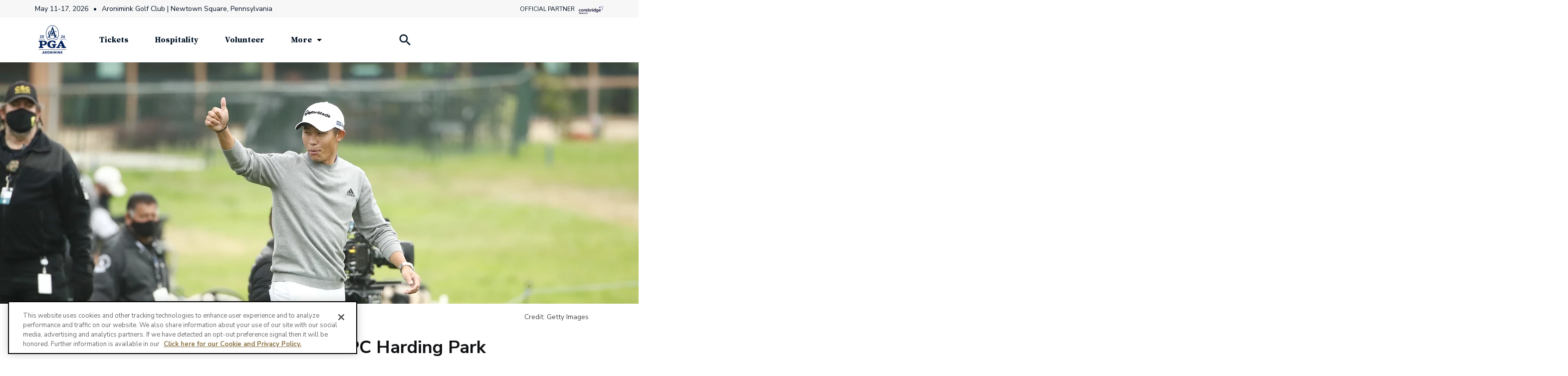

--- FILE ---
content_type: text/html;charset=UTF-8
request_url: https://www.pgachampionship.com/news-media/cal-kid-wins-at-tpc-harding-park
body_size: 31175
content:
<!DOCTYPE html>
<html class="ArticlePage" lang="en-US">
    <head>
    
        
            <!-- OneTrust Cookies Consent Notice start for www.pgachampionship.com -->
            <script src="https://cdn.cookielaw.org/scripttemplates/otSDKStub.js" rel="preconnect" type="text/javascript" charset="UTF-8" data-domain-script="fc392a10-4c51-4d69-800e-7df60f47e9dc" ></script>
            <script type="text/javascript">
            function OptanonWrapper() { }
            </script>
            <!-- OneTrust Cookies Consent Notice end for www.pgachampionship.com -->
        
    

    <meta charset="UTF-8">

    
    <meta property="og:title" content="A Cal Kid Wins at TPC Harding Park">

    <meta property="og:url" content="https://www.pgachampionship.com/news-media/cal-kid-wins-at-tpc-harding-park">

    <meta property="og:image" content="https://pgachampionship.brightspotcdn.com/dims4/default/0e210f0/2147483647/strip/true/crop/4088x2146+0+0/resize/1200x630!/quality/90/?url=http%3A%2F%2Fgolf-brightspot.s3.amazonaws.com%2Fpga%2F29%2Fcc%2Fa265a20f4a0990b802faee5b72d0%2Fhttps-delivery.gettyimages.com%2Fdownloads%2F1264919586.jpg">

    
    <meta property="og:image:url" content="https://pgachampionship.brightspotcdn.com/dims4/default/0e210f0/2147483647/strip/true/crop/4088x2146+0+0/resize/1200x630!/quality/90/?url=http%3A%2F%2Fgolf-brightspot.s3.amazonaws.com%2Fpga%2F29%2Fcc%2Fa265a20f4a0990b802faee5b72d0%2Fhttps-delivery.gettyimages.com%2Fdownloads%2F1264919586.jpg">
    
    <meta property="og:image:width" content="1200">
    <meta property="og:image:height" content="630">
    <meta property="og:image:type" content="image">
    
    <meta property="og:image:alt" content="PGA Championship - Final Round">
    


    <meta property="og:description" content="SAN FRANCISCO – Morning broke at the 102nd PGA Championship at TPC Harding Park, and there was almost an Ichabod Crane eeriness to the setting.">

    <meta property="og:site_name" content="PGA Championship ">



    <meta property="og:type" content="article">

    <meta property="article:author" content="">

    <meta property="article:published_time" content="2020-08-10T04:16:06.305">

    <meta property="article:modified_time" content="2020-08-10T19:28:36.728">

    <meta property="article:section" content="ARTICLES">

    <meta property="article:tag" content="Collin Morikawa">

    
    <meta name="twitter:card" content="summary_large_image"/>
    
    
    
    
    <meta name="twitter:description" content="SAN FRANCISCO – Morning broke at the 102nd PGA Championship at TPC Harding Park, and there was almost an Ichabod Crane eeriness to the setting."/>
    
    
    <meta name="twitter:image" content="https://pgachampionship.brightspotcdn.com/dims4/default/8c1c202/2147483647/strip/true/crop/4088x2300+0+0/resize/1200x675!/quality/90/?url=http%3A%2F%2Fgolf-brightspot.s3.amazonaws.com%2Fpga%2F29%2Fcc%2Fa265a20f4a0990b802faee5b72d0%2Fhttps-delivery.gettyimages.com%2Fdownloads%2F1264919586.jpg"/>


    
    <meta name="twitter:image:alt" content="PGA Championship - Final Round"/>
    
    
    <meta name="twitter:site" content="@PGAChampionship"/>
    
    
    
    <meta name="twitter:title" content="A Cal Kid Wins at TPC Harding Park"/>
    

    <meta property="fb:app_id" content="247889419706151">


    <style data-cssvarsponyfill="true">
        :root {
  
  --primaryColor1: #00205B; 
  --primaryColor2: #001123; 
  --primaryColor3: #AF9157; 

  --accentColor1: #CF4520; 
  --accentColor2: #0077C8; 
  --accentColor3: #FFBE00; 
  --accentColor4: #C81414; 

  --neutralColor1: #6A6A6A; 
  --neutralColor2: #9E9E9E; 
  --neutralColor3: #D8D8D8; 

  --primaryColor4: #797979; 
  --primaryColor5: #E0E0E0; 
  --primaryColor6: #F7F7F7; 
  --primaryColor7: #836F50; 
  --primaryColor8: #00234B; 
  --primaryColor9: #F5F7FA; 
  --primaryColor10: #043362; 

  
  --supportingColor1: #313131; 
  --supportingColor2: #0F1012; 
  --supportingColor3: #474747; 
  --supportingColor4: #004EAB; 
  --supportingColor5: #E4E4E4; 
  --supportingColor6: #D2451E; 
  --supportingColor7: #DE1717; 
  


  --headerBgBottomColor: #00205b;
  --headerTextColor: #252525;
  --footerBgColor: #001529;
  --footerTextColor: #ffffff;
  --siteBgColor: #ffffff;

  --buttonColor: var(--primaryColor1);
  --buttonHoverColor: #0011230d;
  --buttonTextColor: var(--primaryColor1);

  --tileColor: #836f50;

  --hyperlinkTextColor: var(--accentColor2);

  --currentNavItemColor: var(--accentColor2);

  --leaderboardTableHeadColor: #00205B;
  --leaderboardOverallScoreBgColor: var(--accentColor1);
  --leaderboardGraphColor: #004EAB;
  --leaderboardBgColor: #00205b;
  --leaderboardTextColor: #FFFFFF;
  --leaderboardMediaIconColor: #ffffff;
  --leaderboardBorderColor: rgba(255,255,255,0.16);
  --favoriteStarColor: var(--primaryColor3);
  --fixedNavItemBgColor: #0077c8;
  --leaderboardButtonColor: var(--primaryColor1);
  --leaderboardLegendNotationEagle: var(--primaryColor3);
  --leaderboardLegendNotationBirdie: var(--primaryColor3);
  --leaderboardLegendNotationBogey: var(--primaryColor1);
  --leaderboardLegendNotationDouble: var(--primaryColor1);
  --leaderboardUnderParColor: var(--accentColor1);
  --leaderboardTickerCtaColor: #00205b;
  --iframeSponserBgColor: #006039;
  --teeTimeToggleBgColor: #075D3A;
  --activeRoundColor: var(--primaryColor3);
  --holeParYdsScorecardColor: #00205B;
  --scoreScorecardColor: #8A7242;
}
    </style>

    
        <link data-cssvarsponyfill="true" class="Webpack-css" rel="stylesheet" href="https://pgachampionship.brightspotcdn.com/resource/00000170-1b62-d291-adff-7b778db40000/styleguide/All.min.ad7d02ab573119de35997c350a2df5e9.gz.css">
    

    <style>@media only screen and (min-width: 1440px) {\n .TrendingPlayer-lastName { font-size: 2.5rem; }\n}","_id":"00000173-c62d-d803-a77f-fe3fdd8e0000</style>
<style>body .CookieNotification { z-index: 2150000000; }</style>
<style>.PlayoffModule { margin-top: 20px; }</style>
<style>@media only screen and (min-width:768px) {\n [data-background-color].Container {\n padding-bottom: 1px;\n }\n}</style>
<style>.LeaderboardModule .PgaTourShotTracker {
  --base-white: #ffffff;
  --base-grey: #949494;
  --secondary-text-color: #d0d0ce;
  --shot-tracker-font-family: 'Nunito Sans';
  --tracker-hole-switcher-display: none;
  --tracker-hole-info-display: none;
  --tracker-last-shot-text-display: #FFFFFF;
  /*PGA Championship*/
  --primary-color: #00205b;
  --player-stroke-penalty-color: #63666a;
  --player-stroke-penalty-text-color: #ffffff;
}
</style>


    <meta name="viewport" content="width=device-width, initial-scale=1, minimum-scale=1, maximum-scale=5"><title>A Cal Kid Wins at TPC Harding Park | PGA Championship</title><meta name="description" content="SAN FRANCISCO – Morning broke at the 102nd PGA Championship at TPC Harding Park, and there was almost an Ichabod Crane eeriness to the setting."><link rel="canonical" href="https://www.pgachampionship.com/news-media/cal-kid-wins-at-tpc-harding-park"><meta name="brightspot.contentId" content="00000173-d68f-d007-a97f-ffafcea00000"><link rel="apple-touch-icon"sizes="180x180"href="/apple-touch-icon.png"><link rel="icon"type="image/png"href="/favicon-144x144.png"><link rel="icon"type="image/png"href="/favicon-96x96.png"><link rel="icon"type="image/png"href="/favicon-48x48.png"><link rel="icon"type="image/png"href="/favicon-32x32.png"><link rel="icon"type="image/png"href="/favicon-16x16.png">
    <script type="application/ld+json">{"@context":"https://schema.org","@graph":[{"@type":"Organization","@id":"https://www.pgachampionship.com/#organization","logo":[{"@type":"ImageObject","height":60,"@id":"https://www.pgachampionship.com/#logo","url":"https://pgachampionship.brightspotcdn.com/dims4/default/d59893d/2147483647/strip/true/crop/1201x1200+0+0/resize/60x60!/quality/90/?url=http%3A%2F%2Fgolf-brightspot.s3.amazonaws.com%2Fpga%2F62%2F4c%2Fb5e7ce2947d6b717691dfb647f33%2F26ch-aron-4c.png","width":60}],"name":"PGA Championship ","sameAs":["https://www.facebook.com/pgachampionship","https://www.instagram.com/pgachampionship/","https://twitter.com/PGAChampionship"],"url":"https://www.pgachampionship.com"},{"@type":"WebSite","@id":"https://www.pgachampionship.com/#website","name":"PGA Championship ","publisher":{"@id":"https://www.pgachampionship.com/#organization"},"url":"https://www.pgachampionship.com"},{"@type":"WebPage","publisher":{"@id":"https://www.pgachampionship.com#organization"},"description":"SAN FRANCISCO – Morning broke at the 102nd PGA Championship at TPC Harding Park, and there was almost an Ichabod Crane eeriness to the setting.","dateModified":"2020-08-10T19:28:36.728Z","datePublished":"2020-08-10T04:16:06.305Z","headline":"A Cal Kid Wins at TPC Harding Park","@id":"https://www.pgachampionship.com/news-media/cal-kid-wins-at-tpc-harding-park#webpage","isPartOf":{"@id":"https://www.pgachampionship.com/#website"},"primaryImageOfPage":{"@id":"https://www.pgachampionship.com/news-media/cal-kid-wins-at-tpc-harding-park#primaryimage"},"about":[{"@type":"SportsEvent","description":"Follow the action at the 2025 PGA Championship at Quail Hollow Club, Charlotte, North Carolina, May 12-18. Find championship information including news, scoring, videos, photos and player profiles and ticketing information.","endDate":"Sun May 17 23:59:00 EDT 2026","eventAttendanceMode":"https://schema.org/OfflineEventAttendanceMode","organizer":{"@id":"https://www.pgachampionship.com/#organization"},"eventStatus":"https://schema.org/EventScheduled","@id":"https://www.pgachampionship.com/#event","image":[{"@type":"ImageObject","caption":"Hole 18","height":5304,"@id":"https://pgachampionship.brightspotcdn.com/58/11/1bdf2cd04d5f90747264ad1bcb63/qhc-11-13-23-8180.jpg","url":"https://pgachampionship.brightspotcdn.com/58/11/1bdf2cd04d5f90747264ad1bcb63/qhc-11-13-23-8180.jpg","width":7952}],"location":[{"@type":"Place","address":[{"@type":"PostalAddress","addressCountry":[{"@type":"Country","name":"USA"}],"addressLocality":"Newtown Square","addressRegion":"PA"}],"name":"Aronimink Golf Club"}],"name":"PGA Championship","startDate":"Mon May 11 00:00:00 EDT 2026"}],"url":"https://www.pgachampionship.com/news-media/cal-kid-wins-at-tpc-harding-park","inLanguage":"en-US"},{"@type":"NewsArticle","articleSection":"https://www.pgachampionship.com/news-media/articles","author":[{"@type":"Person","name":"Jeff Babineau"}],"dateModified":"2020-08-10T19:28:36.728Z","datePublished":"2020-08-10T04:16:06.305Z","description":"SAN FRANCISCO – Morning broke at the 102nd PGA Championship at TPC Harding Park, and there was almost an Ichabod Crane eeriness to the setting.","headline":"A Cal Kid Wins at TPC Harding Park","image":{"@id":"https://www.pgachampionship.com/news-media/cal-kid-wins-at-tpc-harding-park#primaryimage"},"isPartOf":{"@id":"https://www.pgachampionship.com/news-media/cal-kid-wins-at-tpc-harding-park#webpage"},"mainEntityOfPage":"https://www.pgachampionship.com/news-media/cal-kid-wins-at-tpc-harding-park#webpage","publisher":{"@id":"https://www.pgachampionship.com/#organization"},"speakable":{"@type":"SpeakableSpecification","cssSelector":[".ArticlePage-headline",".ArticlePage-articleBody"]},"url":"https://www.pgachampionship.com/news-media/cal-kid-wins-at-tpc-harding-park"},{"@type":"ImageObject","caption":"SAN FRANCISCO, CALIFORNIA - AUGUST 09: Collin Morikawa of the United States celebrates as he walks off the 18th green during the final round of the 2020 PGA Championship at TPC Harding Park on August 09, 2020 in San Francisco, California. (Photo by Ezra Shaw/Getty Images)","height":484,"@id":"https://www.pgachampionship.com/news-media/cal-kid-wins-at-tpc-harding-park#primaryimage","url":"https://pgachampionship.brightspotcdn.com/dims4/default/70f869e/2147483647/strip/true/crop/4088x1374+0+0/resize/1440x484!/quality/90/?url=http%3A%2F%2Fgolf-brightspot.s3.amazonaws.com%2Fpga%2F29%2Fcc%2Fa265a20f4a0990b802faee5b72d0%2Fhttps-delivery.gettyimages.com%2Fdownloads%2F1264919586.jpg","width":1440}]}</script>

    <!-- this will add webcomponent polyfills based on browsers. As of 04/29/21 still needed for IE11 and Safari -->
    <script src="https://pgachampionship.brightspotcdn.com/resource/00000170-1b62-d291-adff-7b778db40000/webcomponents-loader/webcomponents-loader.ce44f83d1399e8dd41e607b70e0642c9.gz.js"></script>

    <script>
        /**
            This allows us to load the IE polyfills via feature detection so that they do not load
            needlessly in the browsers that do not need them. It also ensures they are loaded
            non async so that they load before the rest of our JS.
        */
        var head = document.getElementsByTagName('head')[0];
        if (!window.CSS || !window.CSS.supports || !window.CSS.supports('--fake-var', 0)) {
            var script = document.createElement('script');
            script.setAttribute('src', "https://pgachampionship.brightspotcdn.com/resource/00000170-1b62-d291-adff-7b778db40000/styleguide/util/IEPolyfills.da9ac71ae740c139afecafe353564956.gz.js");
            script.setAttribute('type', 'text/javascript');
            script.async = false;
            head.appendChild(script);
        }
    </script>
    

    <!--  Resource Path for Lazy Imports -->
    <script>
        window.resourceBaseUrl = 'https://pgachampionship.brightspotcdn.com/resource/webpack/'
    </script>

    
        <script src="https://pgachampionship.brightspotcdn.com/resource/00000170-1b62-d291-adff-7b778db40000/styleguide/All.min.b9f9f220ca0da9a8decc13429b092a82.gz.js" async></script>
    

    <!-- Begin FB Script -->
<script>
  window.fbAsyncInit = function() {
      FB.init({
          
              appId : '247889419706151',
          
          xfbml : true,
          version : 'v13.0'
      });
  };

  (function(d, s, id){
     var js, fjs = d.getElementsByTagName(s)[0];
     if (d.getElementById(id)) {return;}
     js = d.createElement(s); js.id = id;
     js.src = "//connect.facebook.net/en_US/sdk.js";
     fjs.parentNode.insertBefore(js, fjs);
   }(document, 'script', 'facebook-jssdk'));
</script>
<!-- End FB Script --><!-- Begin Google Tag Manager Script -->
<script>
  
    var pga = {'pageUrl': 'https://www.pgachampionship.com/news-media/cal-kid-wins-at-tpc-harding-park', 'app': false, 'articleAuthor': 'Jeff Babineau', 'articleKeyword': 'Collin Morikawa', 'articleTimestamp': '08/10/2020|12:16', 'articleTitle': 'A Cal Kid Wins at TPC Harding Park', 'business': 'PGA of America', 'contentSource': 'web', 'domain': 'https://www.pgachampionship.com', 'microsite': 'PGA Championship', 'pagecontenttype': 'article', 'pageName': 'A Cal Kid Wins at TPC Harding Park', 'pageTitle': 'A Cal Kid Wins at TPC Harding Park', 'platform': 'PC', 'siteSection': 'ARTICLES', 'siteSection2': 'News &amp; Video', 'sport': 'Golf', 'tourName': 'PGA Championship', 'tourYear': '2025'}

  

  window.dataLayer = window.dataLayer || [];

  if (pga) {
      window.dataLayer.push(pga);
  }
</script>

<script>(function(w,d,s,l,i){w[l]=w[l]||[];w[l].push({'gtm.start':
        new Date().getTime(),event:'gtm.js'});var f=d.getElementsByTagName(s)[0],
        j=d.createElement(s),dl=l!='dataLayer'?'&l='+l:'';j.async=true;j.src=
        'https://www.googletagmanager.com/gtm.js?id='+i+dl;f.parentNode.insertBefore(j,f);
})(window,document,'script','dataLayer','GTM-MGPHG2F');</script>
<!-- End Google Tag Manager Script --><!-- Begin Google Ad Manager (DFP) Script -->
<script async="async" src="https://www.googletagservices.com/tag/js/gpt.js"></script>

<script type="text/javascript">
    // Google tag setup
    var googletag = googletag || {};
    googletag.cmd = googletag.cmd || [];

    googletag.cmd.push(function () {
        googletag.pubads().enableSingleRequest()
        googletag.pubads().enableAsyncRendering()
        googletag.pubads().disableInitialLoad()
        googletag.enableServices()
    })

    // setup of ad slots
    var dfpAdSlotsObject = {}
    var dfpAdSlots = []
    var staticAdSlots = []
</script>
<!-- End Google Ad Manager (DFP) Script --><script src="https://www.lightboxcdn.com/vendor/ef302255-ad06-4439-b80f-81ecd804e636/lightbox_inline.js" async></script>


    <link rel="preconnect" href="https://fonts.googleapis.com">
    <link rel="preconnect" href="https://fonts.gstatic.com" crossorigin>
    <link href="https://fonts.googleapis.com/css2?family=Nunito+Sans:ital,wght@0,400;0,600;0,700;1,400&family=Roboto+Condensed:wght@400;700&family=Source+Serif+Pro:ital,wght@0,600;0,700;1,600&display=swap" rel="stylesheet">
    
        
    
</head>


    <body class="Page-body"
         data-upnext-percent="75" data-search-api="/api/typeahead/player"
        data-header-iframe>
        
        <!-- Putting icons here, so we don't have to include in a bunch of -body hbs's -->
<svg xmlns="http://www.w3.org/2000/svg" style="display:none" id="iconsMap">
    <symbol id="play-overlay" viewBox="0 0 50 47">
        <g fill="none" fillRule="evenodd">
          <rect
            fill="#FFF"
            opacity="0.9"
            transform="matrix(-1 0 0 1 50 0)"
            width="50"
            height="47"
            rx="8"
          />
          <path d="M29.543 22.64l-8.034-4.748a1 1 0 00-1.509.86v9.496a1 1 0 001.509.86l8.034-4.747a1 1 0 000-1.722z" fill="#000000"/>
        </g>
    </symbol>

    <symbol id="star-active" viewBox="0 0 24 22">
        <g stroke="none" stroke-width="1" fill="none" fill-rule="evenodd">
            <g transform="translate(-180.000000, -694.000000)" fill="var(--favoriteStarColor)" stroke="var(--favoriteStarColor)">
                <g transform="translate(180.000000, 694.000000)">
                    <path d="M12,1.12977573 L15.1946788,7.60290192 L22.3381976,8.64091597 L17.1690988,13.679542 L18.3893575,20.7941962 L12,17.4351121 L5.61064249,20.7941962 L6.83090119,13.679542 L1.66180238,8.64091597 L8.80532124,7.60290192 L12,1.12977573 Z"></path>
                </g>
            </g>
        </g>
    </symbol>

    <symbol id="star-inactive" viewBox="0 0 24 23">
    <g stroke="none" stroke-width="1" fill="none" fill-rule="evenodd">
        <g transform="translate(-180.000000, -692.000000)" stroke="currentColor">
            <g transform="translate(180.000000, 692.500000)">
                <path d="M12,1.12977573 L15.1946788,7.60290192 L22.3381976,8.64091597 L17.1690988,13.679542 L18.3893575,20.7941962 L12,17.4351121 L5.61064249,20.7941962 L6.83090119,13.679542 L1.66180238,8.64091597 L8.80532124,7.60290192 L12,1.12977573 Z"></path>
            </g>
        </g>
    </g>
    </symbol>

    <symbol id="mono-icon-facebook" viewBox="0 0 10 19">
        <path fill-rule="evenodd" d="M2.707 18.25V10.2H0V7h2.707V4.469c0-1.336.375-2.373 1.125-3.112C4.582.62 5.578.25 6.82.25c1.008 0 1.828.047 2.461.14v2.848H7.594c-.633 0-1.067.14-1.301.422-.188.235-.281.61-.281 1.125V7H9l-.422 3.2H6.012v8.05H2.707z"></path>
    </symbol>
    <symbol id="mono-icon-instagram" viewBox="0 0 17 17">
        <g>
            <path fill-rule="evenodd" d="M8.281 4.207c.727 0 1.4.182 2.022.545a4.055 4.055 0 0 1 1.476 1.477c.364.62.545 1.294.545 2.021 0 .727-.181 1.4-.545 2.021a4.055 4.055 0 0 1-1.476 1.477 3.934 3.934 0 0 1-2.022.545c-.726 0-1.4-.182-2.021-.545a4.055 4.055 0 0 1-1.477-1.477 3.934 3.934 0 0 1-.545-2.021c0-.727.182-1.4.545-2.021A4.055 4.055 0 0 1 6.26 4.752a3.934 3.934 0 0 1 2.021-.545zm0 6.68a2.54 2.54 0 0 0 1.864-.774 2.54 2.54 0 0 0 .773-1.863 2.54 2.54 0 0 0-.773-1.863 2.54 2.54 0 0 0-1.864-.774 2.54 2.54 0 0 0-1.863.774 2.54 2.54 0 0 0-.773 1.863c0 .727.257 1.348.773 1.863a2.54 2.54 0 0 0 1.863.774zM13.45 4.03c-.023.258-.123.48-.299.668a.856.856 0 0 1-.65.281.913.913 0 0 1-.668-.28.913.913 0 0 1-.281-.669c0-.258.094-.48.281-.668a.913.913 0 0 1 .668-.28c.258 0 .48.093.668.28.187.188.281.41.281.668zm2.672.95c.023.656.035 1.746.035 3.269 0 1.523-.017 2.62-.053 3.287-.035.668-.134 1.248-.298 1.74a4.098 4.098 0 0 1-.967 1.53 4.098 4.098 0 0 1-1.53.966c-.492.164-1.072.264-1.74.3-.668.034-1.763.052-3.287.052-1.523 0-2.619-.018-3.287-.053-.668-.035-1.248-.146-1.74-.334a3.747 3.747 0 0 1-1.53-.931 4.098 4.098 0 0 1-.966-1.53c-.164-.492-.264-1.072-.299-1.74C.424 10.87.406 9.773.406 8.25S.424 5.63.46 4.963c.035-.668.135-1.248.299-1.74.21-.586.533-1.096.967-1.53A4.098 4.098 0 0 1 3.254.727c.492-.164 1.072-.264 1.74-.3C5.662.394 6.758.376 8.281.376c1.524 0 2.62.018 3.287.053.668.035 1.248.135 1.74.299a4.098 4.098 0 0 1 2.496 2.496c.165.492.27 1.078.317 1.757zm-1.687 7.91c.14-.399.234-1.032.28-1.899.024-.515.036-1.242.036-2.18V7.689c0-.961-.012-1.688-.035-2.18-.047-.89-.14-1.524-.281-1.899a2.537 2.537 0 0 0-1.512-1.511c-.375-.14-1.008-.235-1.899-.282a51.292 51.292 0 0 0-2.18-.035H7.72c-.938 0-1.664.012-2.18.035-.867.047-1.5.141-1.898.282a2.537 2.537 0 0 0-1.512 1.511c-.14.375-.234 1.008-.281 1.899a51.292 51.292 0 0 0-.036 2.18v1.125c0 .937.012 1.664.036 2.18.047.866.14 1.5.28 1.898.306.726.81 1.23 1.513 1.511.398.141 1.03.235 1.898.282.516.023 1.242.035 2.18.035h1.125c.96 0 1.687-.012 2.18-.035.89-.047 1.523-.141 1.898-.282.726-.304 1.23-.808 1.512-1.511z"></path>
        </g>
    </symbol>
    <symbol viewBox="0 0 46 46" id="icon-share-email">
        <g id="Desktop">
            <g id="Article" transform="translate(-99.000000, -427.000000)">
                <g id="Group-9" transform="translate(100.000000, 428.000000)">
                    <path d="M28.7204241,16.0625 C29.1188636,16.0625 29.4704226,16.2148422 29.7751116,16.5195312 C30.0798006,16.8242203 30.2321429,17.1757793 30.2321429,17.5742188 L30.2321429,26.9257812 C30.2321429,27.3242207 30.0798006,27.6757797 29.7751116,27.9804688 C29.4704226,28.2851578 29.1188636,28.4375 28.7204241,28.4375 L15.9938616,28.4375 C15.5954221,28.4375 15.2438631,28.2851578 14.9391741,27.9804688 C14.6344851,27.6757797 14.4821429,27.3242207 14.4821429,26.9257812 L14.4821429,17.5742188 C14.4821429,17.1757793 14.6344851,16.8242203 14.9391741,16.5195312 C15.2438631,16.2148422 15.5954221,16.0625 15.9938616,16.0625 L28.7204241,16.0625 Z" id=""></path>
                    <polygon id="Path" points="28.5446429 19.2617188 22.3571429 23.375 16.1696429 19.2617188 16.1696429 17.75 22.3571429 21.8632812 28.5446429 17.75" fill="currentColor"></polygon>
                </g>
            </g>
        </g>
    </symbol>
    <symbol id="mono-icon-linkedin" viewBox="0 0 16 17">
        <g fill-rule="evenodd">
            <path d="M3.734 16.125H.464V5.613h3.27zM2.117 4.172c-.515 0-.96-.188-1.336-.563A1.825 1.825 0 0 1 .22 2.273c0-.515.187-.96.562-1.335.375-.375.82-.563 1.336-.563.516 0 .961.188 1.336.563.375.375.563.82.563 1.335 0 .516-.188.961-.563 1.336-.375.375-.82.563-1.336.563zM15.969 16.125h-3.27v-5.133c0-.844-.07-1.453-.21-1.828-.259-.633-.762-.95-1.512-.95s-1.278.282-1.582.845c-.235.421-.352 1.043-.352 1.863v5.203H5.809V5.613h3.128v1.442h.036c.234-.469.609-.856 1.125-1.16.562-.375 1.218-.563 1.968-.563 1.524 0 2.59.48 3.2 1.441.468.774.703 1.97.703 3.586v5.766z"></path>
        </g>
    </symbol>

    <symbol id="mono-icon-pinterest" viewBox="0 0 512 512">
        <g>
            <path d="M256,32C132.3,32,32,132.3,32,256c0,91.7,55.2,170.5,134.1,205.2c-0.6-15.6-0.1-34.4,3.9-51.4
                c4.3-18.2,28.8-122.1,28.8-122.1s-7.2-14.3-7.2-35.4c0-33.2,19.2-58,43.2-58c20.4,0,30.2,15.3,30.2,33.6
                c0,20.5-13.1,51.1-19.8,79.5c-5.6,23.8,11.9,43.1,35.4,43.1c42.4,0,71-54.5,71-119.1c0-49.1-33.1-85.8-93.2-85.8
                c-67.9,0-110.3,50.7-110.3,107.3c0,19.5,5.8,33.3,14.8,43.9c4.1,4.9,4.7,6.9,3.2,12.5c-1.1,4.1-3.5,14-4.6,18
                c-1.5,5.7-6.1,7.7-11.2,5.6c-31.3-12.8-45.9-47-45.9-85.6c0-63.6,53.7-139.9,160.1-139.9c85.5,0,141.8,61.9,141.8,128.3
                c0,87.9-48.9,153.5-120.9,153.5c-24.2,0-46.9-13.1-54.7-27.9c0,0-13,51.6-15.8,61.6c-4.7,17.3-14,34.5-22.5,48
                c20.1,5.9,41.4,9.2,63.5,9.2c123.7,0,224-100.3,224-224C480,132.3,379.7,32,256,32z"></path>
        </g>
    </symbol>
    <symbol id="mono-icon-tumblr" viewBox="0 0 512 512">
        <g>
            <path d="M321.2,396.3c-11.8,0-22.4-2.8-31.5-8.3c-6.9-4.1-11.5-9.6-14-16.4c-2.6-6.9-3.6-22.3-3.6-46.4V224h96v-64h-96V48h-61.9
                c-2.7,21.5-7.5,44.7-14.5,58.6c-7,13.9-14,25.8-25.6,35.7c-11.6,9.9-25.6,17.9-41.9,23.3V224h48v140.4c0,19,2,33.5,5.9,43.5
                c4,10,11.1,19.5,21.4,28.4c10.3,8.9,22.8,15.7,37.3,20.5c14.6,4.8,31.4,7.2,50.4,7.2c16.7,0,30.3-1.7,44.7-5.1
                c14.4-3.4,30.5-9.3,48.2-17.6v-65.6C363.2,389.4,342.3,396.3,321.2,396.3z"></path>
        </g>
    </symbol>
    <symbol id="mono-icon-twitter" viewBox="0 0 19 16">
        <g>
            <path fill-rule="evenodd" d="M16.48 4.594c.024.094.036.246.036.457 0 1.687-.41 3.316-1.23 4.887-.845 1.664-2.028 2.988-3.552 3.972-1.664 1.102-3.574 1.652-5.73 1.652-2.063 0-3.95-.55-5.66-1.652.258.024.55.035.879.035 1.71 0 3.246-.527 4.605-1.582-.82 0-1.54-.24-2.162-.72a3.671 3.671 0 0 1-1.283-1.811c.234.023.457.035.668.035.328 0 .656-.035.984-.105a3.72 3.72 0 0 1-2.11-1.301 3.54 3.54 0 0 1-.843-2.32v-.07a3.475 3.475 0 0 0 1.652.492A4.095 4.095 0 0 1 1.54 5.227a3.546 3.546 0 0 1-.457-1.776c0-.644.176-1.26.527-1.845a10.18 10.18 0 0 0 3.358 2.742 10.219 10.219 0 0 0 4.236 1.125 5.124 5.124 0 0 1-.07-.844c0-.656.164-1.272.492-1.846a3.613 3.613 0 0 1 1.336-1.353 3.565 3.565 0 0 1 1.828-.492c.54 0 1.037.105 1.494.316.457.21.861.492 1.213.844a7.51 7.51 0 0 0 2.356-.88c-.282.868-.82 1.548-1.618 2.04a7.93 7.93 0 0 0 2.11-.598 8.114 8.114 0 0 1-1.864 1.934z"></path>

        </g>
    </symbol>
    <symbol id="mono-icon-youtube" viewBox="0 0 512 512">
        <g>
            <path fill-rule="evenodd" d="M508.6,148.8c0-45-33.1-81.2-74-81.2C379.2,65,322.7,64,265,64c-3,0-6,0-9,0s-6,0-9,0c-57.6,0-114.2,1-169.6,3.6
                c-40.8,0-73.9,36.4-73.9,81.4C1,184.6-0.1,220.2,0,255.8C-0.1,291.4,1,327,3.4,362.7c0,45,33.1,81.5,73.9,81.5
                c58.2,2.7,117.9,3.9,178.6,3.8c60.8,0.2,120.3-1,178.6-3.8c40.9,0,74-36.5,74-81.5c2.4-35.7,3.5-71.3,3.4-107
                C512.1,220.1,511,184.5,508.6,148.8z M207,353.9V157.4l145,98.2L207,353.9z"></path>
        </g>
    </symbol>
    <symbol id="icon-magnify" viewBox="0 0 14 14">
        <path d="M10.2865 8.67653H9.69881L9.49053 8.47569C10.2195 7.6277 10.6584 6.52679 10.6584 5.32919C10.6584 2.65875 8.49376 0.494141 5.82333 0.494141C3.1529 0.494141 0.988281 2.65875 0.988281 5.32919C0.988281 7.99962 3.1529 10.1642 5.82333 10.1642C7.02093 10.1642 8.12184 9.72536 8.96983 8.99639L9.17067 9.20467V9.79231L12.8899 13.5041L13.9983 12.3958L10.2865 8.67653ZM5.82333 8.67653C3.97113 8.67653 2.47599 7.18138 2.47599 5.32919C2.47599 3.47699 3.97113 1.98185 5.82333 1.98185C7.67553 1.98185 9.17067 3.47699 9.17067 5.32919C9.17067 7.18138 7.67553 8.67653 5.82333 8.67653Z" fill="currentColor"/>
    </symbol>
    <symbol id="burger-menu" viewBox="0 0 25 17">
        <line y1="8.5" x2="25" y2="8.5" stroke="currentColor"/>
        <line y1="16.5" x2="25" y2="16.5" stroke="currentColor"/>
        <line y1="0.5" x2="25" y2="0.5" stroke="currentColor"/>
    </symbol>
    <symbol id="close-x" viewBox="0 0 18 18">
        <path d="M17 1L1 17" stroke="currentColor"/>
        <path d="M1 1L17 17" stroke="currentColor"/>
    </symbol>
    <symbol id="close-x-2" viewBox="0 0 16 16">
        <path d="M14.6666 1.33301L1.33337 14.6663" stroke="currentColor" stroke-width="2" stroke-linecap="round"/>
        <path d="M1.33337 1.33366L14.6666 14.667" stroke="currentColor" stroke-width="2" stroke-linecap="round" stroke-linejoin="round"/>
    </symbol>
    <symbol id="chevron" viewBox="0 0 100 100">
        <g>
            <path d="M22.4566257,37.2056786 L-21.4456527,71.9511488 C-22.9248661,72.9681457 -24.9073712,72.5311671 -25.8758148,70.9765924 L-26.9788683,69.2027424 C-27.9450684,67.6481676 -27.5292733,65.5646602 -26.0500598,64.5484493 L20.154796,28.2208967 C21.5532435,27.2597011 23.3600078,27.2597011 24.759951,28.2208967 L71.0500598,64.4659264 C72.5292733,65.4829232 72.9450684,67.5672166 71.9788683,69.1217913 L70.8750669,70.8956413 C69.9073712,72.4502161 67.9241183,72.8848368 66.4449048,71.8694118 L22.4566257,37.2056786 Z" id="Transparent-Chevron" transform="translate(22.500000, 50.000000) rotate(90.000000) translate(-22.500000, -50.000000) "></path>
        </g>
    </symbol>
    <symbol id="chevron-right" viewBox="0 0 30 30">
        <path fill-rule="evenodd" clip-rule="evenodd" d="M12.2299 8.10344C12.7012 7.63219 13.4624 7.63219 13.9337 8.10344L19.4799 13.6497C19.9512 14.1209 19.9512 14.8822 19.4799 15.3534L13.9337 20.8997C13.4624 21.3709 12.7012 21.3709 12.2299 20.8997C11.7587 20.4284 11.7587 19.6672 12.2299 19.1959L16.9183 14.4955L12.2299 9.80719C11.7587 9.33594 11.7708 8.5626 12.2299 8.10344Z" fill="currentColor"/>
    </symbol>
    <symbol id="chevron-left" viewBox="0 0 30 30">
        <path fill-rule="evenodd" clip-rule="evenodd" d="M18.9784 8.10344C18.5072 7.63219 17.7459 7.63219 17.2747 8.10344L11.7284 13.6497C11.2572 14.1209 11.2572 14.8822 11.7284 15.3534L17.2747 20.8997C17.7459 21.3709 18.5072 21.3709 18.9784 20.8997C19.4497 20.4284 19.4497 19.6672 18.9784 19.1959L14.2901 14.4955L18.9784 9.80719C19.4497 9.33594 19.4376 8.5626 18.9784 8.10344Z" fill="currentColor"/>
    </symbol>
    <symbol id="filter-2" viewBox="0 0 24 20">
        <path d="M0.846153846,3.27228253 L12.8377404,3.27228253 C13.1965384,4.25270234 14.1552937,4.90807435 15.2307692,4.90807435 C16.3062447,4.90807435 17.2650001,4.25270234 17.6237981,3.27228253 L21.1538462,3.27228253 C21.621164,3.27228253 22,2.9059416 22,2.45403717 C22,2.00213274 21.621164,1.63579182 21.1538462,1.63579182 L17.6237981,1.63579182 C17.2650001,0.655372012 16.3062447,1.86047453e-13 15.2307692,1.86047453e-13 C14.1552937,1.86047453e-13 13.1965384,0.655372012 12.8377404,1.63579182 L0.846153846,1.63579182 C0.378835981,1.63579182 0,2.00213274 0,2.45403717 C0,2.9059416 0.378835981,3.27228253 0.846153846,3.27228253 Z"></path>
        <path d="M21.1538462,14.7277175 L17.6237981,14.7277175 C17.2650001,13.7472977 16.3062447,13.0919257 15.2307692,13.0919257 C14.1552937,13.0919257 13.1965384,13.7472977 12.8377404,14.7277175 L0.846153846,14.7277175 C0.378835981,14.7277175 0,15.0940584 0,15.5459628 C0,15.9978673 0.378835981,16.3642082 0.846153846,16.3642082 L12.8377404,16.3642082 C13.1965384,17.344628 14.1552937,18 15.2307692,18 C16.3062447,18 17.2650001,17.344628 17.6237981,16.3642082 L21.1538462,16.3642082 C21.621164,16.3642082 22,15.9978673 22,15.5459628 C22,15.0940584 21.621164,14.7277175 21.1538462,14.7277175 L21.1538462,14.7277175 Z"></path>
        <path d="M21.1538462,8.18175465 L9.16225962,8.18175465 C8.80346159,7.20133484 7.84470626,6.54596283 6.76923077,6.54596283 C5.69375528,6.54596283 4.73499995,7.20133484 4.37620192,8.18175465 L0.846153846,8.18175465 C0.378835981,8.18175465 0,8.54809557 0,9 C0,9.45190443 0.378835981,9.81824535 0.846153846,9.81824535 L4.37620192,9.81824535 C4.73499995,10.7986652 5.69375528,11.4540372 6.76923077,11.4540372 C7.84470626,11.4540372 8.80346159,10.7986652 9.16225962,9.81824535 L21.1538462,9.81824535 C21.621164,9.81824535 22,9.45190443 22,9 C22,8.54809557 21.621164,8.18175465 21.1538462,8.18175465 Z"></path>
    </symbol>
    <symbol id="chevron-down" viewBox="0 0 7 5">
        <g>
            <g transform="translate(-245.000000, -1311.000000)">
                <path d="M245.048833,1312.07537 L247.999201,1315.65418 C248.08307,1315.75643 248.23932,1315.75643 248.324339,1315.65418 L251.274706,1312.07537 C251.387298,1311.93865 251.290791,1311.7307 251.112712,1311.7307 L245.210828,1311.7307 C245.032749,1311.7307 244.935092,1311.9375 245.048833,1312.07537 Z" id="Path"></path>
            </g>
        </g>
    </symbol>

    <symbol id="chevron-up" viewBox="0 0 7 5">
        <g>
            <g transform="translate(-245.000000, -1152.000000)">
                <path d="M245.048833,1153.07537 L247.999201,1156.65418 C248.08307,1156.75643 248.23932,1156.75643 248.324339,1156.65418 L251.274706,1153.07537 C251.387298,1152.93865 251.290791,1152.7307 251.112712,1152.7307 L245.210828,1152.7307 C245.032749,1152.7307 244.935092,1152.9375 245.048833,1153.07537 Z" id="Path" transform="translate(248.161517, 1154.730785) scale(1, -1) translate(-248.161517, -1154.730785) "></path>
            </g>
        </g>
    </symbol>

    <symbol id="liveblog-data" viewBox="0 0 20 19">
        <g>
            <g transform="translate(-907.000000, -953.000000)">
                <image id="unnamed-copy" x="907" y="952" width="20" height="20" xlink:href="[data-uri]"></image>
            </g>
        </g>
    </symbol>

    <symbol id="liveblog-roarfeed" viewBox="0 0 26 21">
        <g>
            <g transform="translate(-907.000000, -657.000000)">
                <g  transform="translate(907.000000, 657.000000)">
                    <path d="M25.7793103,15.387931 L21.8327586,0.398275862 C21.7603448,0.10862069 21.4344828,-1.38777878e-16 21.1810345,0.144827586 L0.470689655,12.5275862 C0.325862069,12.6362069 0.217241379,12.8172414 0.289655172,12.9982759 L1.44827586,17.7051724 C1.48448276,17.9224138 1.70172414,18.0310345 1.91896552,18.0310345 L6.19137931,17.6327586 C6.37241379,17.6327586 6.55344828,17.7051724 6.62586207,17.8862069 C6.87931034,18.5741379 7.3137931,19.1896552 7.89310345,19.6965517 C8.76206897,20.4568966 9.88448276,20.8913793 11.0431034,20.8913793 C11.1517241,20.8913793 11.2241379,20.8913793 11.3327586,20.8913793 C12.6,20.8189655 13.7586207,20.2396552 14.5913793,19.2982759 C15.1706897,18.6465517 15.5327586,17.8862069 15.6775862,17.0896552 C15.7137931,16.9086207 15.8948276,16.7637931 16.0758621,16.7637931 L25.4172414,15.9310345 C25.6706897,15.8948276 25.8517241,15.6413793 25.7793103,15.387931 Z M13.4689655,18.3568966 C12.8896552,19.0086207 12.0931034,19.4068966 11.2241379,19.4431034 C10.0655172,19.5155172 9.01551724,18.9724138 8.3637931,18.0672414 C8.18275862,17.8137931 8.3637931,17.4155172 8.68965517,17.3793103 L13.5775862,16.9448276 C13.9034483,16.9086207 14.1568966,17.2706897 14.012069,17.5603448 C13.8672414,17.85 13.6862069,18.1396552 13.4689655,18.3568966 Z" id="Shape"></path>
                </g>
            </g>
        </g>
    </symbol>

    <symbol id="liveblog-holein1" viewBox="0 0 28 26">
        <g>
            <g transform="translate(-60.000000, -654.000000)" >
                <g transform="translate(60.000000, 654.000000)">
                    <path d="M19.8368182,22.1041364 L19.8368182,8.112 L28.0935909,4.58309091 L18.5374091,0.499318182 L18.5374091,1.59131818 L18.5374091,8.66804545 L18.5374091,22.1047273 C17.0749091,22.1969091 15.6076818,22.6129091 15.3896364,23.5477273 L15.3896364,23.4384091 L13.9779545,23.4384091 L13.9779545,24.1469091 L15.3896364,24.1469091 L15.3896364,24.0375909 C15.6401818,25.1118636 17.5411364,25.5012727 19.1874091,25.5012727 C20.9524545,25.5012727 23.0141364,25.0539545 23.0141364,23.7923636 C23.0135455,22.6832273 21.4210455,22.204 19.8368182,22.1041364 Z M19.8368182,6.69854545 L19.8368182,2.46822727 L24.7856818,4.58309091 L19.8368182,6.69854545 Z M18.5374091,23.4088636 L18.5374091,24.1752727 C17.7036364,24.1126364 17.108,23.9406818 16.8149091,23.7923636 C17.108,23.6440455 17.7036364,23.4715 18.5374091,23.4088636 Z M19.8368182,24.1752727 L19.8368182,23.4088636 C20.6705909,23.4715 21.2656364,23.6434545 21.5587273,23.7917727 C21.2662273,23.9406818 20.6705909,24.1126364 19.8368182,24.1752727 Z" id="Shape"></path>
                    <path d="M1.80227273,22.2601364 C0.957272727,22.2601364 0.270045455,22.9473636 0.270045455,23.7923636 C0.270045455,24.6373636 0.957272727,25.3245909 1.80227273,25.3245909 C2.52436364,25.3245909 3.12827273,24.8205455 3.289,24.1469091 L4.09618182,24.1469091 L4.09618182,23.4384091 L3.289,23.4384091 C3.12768182,22.7641818 2.52436364,22.2601364 1.80227273,22.2601364 Z M1.80227273,24.0245909 C1.67404545,24.0245909 1.56945455,23.92 1.56945455,23.7917727 C1.56945455,23.6635455 1.67404545,23.5589545 1.80227273,23.5589545 C1.9305,23.5589545 2.03509091,23.6635455 2.03509091,23.7917727 C2.03509091,23.92 1.9305,24.0245909 1.80227273,24.0245909 Z" id="Shape"></path>
                    <rect id="Rectangle" x="5.50786364" y="23.4378182" width="1.41168182" height="1"></rect>
                    <rect id="Rectangle" x="11.1545909" y="23.4378182" width="1.41168182" height="1"></rect>
                    <rect id="Rectangle" x="8.33122727" y="23.4378182" width="1.41227273" height="1"></rect>
                </g>
            </g>
        </g>
    </symbol>

    <symbol id="liveblog-scoring" viewBox="0 0 23 18" >
    <g>
        <g transform="translate(-907.000000, -324.000000)">
            <g transform="translate(907.000000, 324.000000)">
                <path d="M20.9483117,7.79246753 C20.9483117,7.79246753 18.7885714,6.51298701 14.34,6.59090909 C14.34,6.59090909 10.4979221,6.89116883 8.49558442,9.69480519 C8.49558442,9.69480519 7.53246753,10.9244156 5.45454545,11.5776623 L5.45454545,13.5075325 C5.97402597,13.5464935 6.59298701,13.8397403 6.59298701,14.2005195 C6.59298701,14.5875325 5.95636364,14.9012987 5.20987013,14.9012987 C4.46337662,14.9012987 3.78649351,14.5875325 3.78649351,14.2005195 C3.78649351,13.9363636 4.15584416,13.7090909 4.41558442,13.5893506 L4.41558442,11.78 C4.41558442,11.8254545 4.01584416,11.867013 3.77090909,11.8974026 C3.77090909,11.8974026 0.294545455,11.9976623 0.194095986,14.5005195 C0.194095986,14.5005195 0.108051948,16.7031169 3.61246753,17.6044156 C3.61246753,17.6044156 9.72727273,18.4054545 14.432987,16.9036364 C14.432987,16.9036364 21.7187013,15.1194805 22.747013,12.1690909 C23.0615584,11.1823377 23.3766234,8.95428571 20.9483117,7.79246753 Z" id="Path"></path>
                <polyline id="Path" points="5.71428571 0 5.71428571 14.025974 4.93506494 14.025974 4.93506494 0"></polyline>
                <path d="M5.71428571,0.779220779 L5.71428571,3.58727273 C5.71428571,3.58727273 7.44961039,4.13246753 9.22623377,2.88649351 C9.22623377,2.88649351 9.86753247,2.08545455 11.6015584,2.03532468 C11.6015584,2.03532468 10.7262338,0.958961039 7.82285714,1.45974026 C7.82285714,1.45974026 7.01324675,1.88519481 5.71454545,0.783896104" id="Path"></path>
            </g>
        </g>
    </g>
    </symbol>

    <symbol id="zoom-in-reverse"  viewBox="0 0 29 28">
        <g stroke="none" stroke-width="1" fill="none" fill-rule="evenodd">
            <g transform="translate(-951.000000, -775.000000)">
                <g transform="translate(951.000000, 775.000000)">
                    <rect fill="#000000" x="0" y="0" width="29" height="28" rx="2"></rect>
                    <g transform="translate(7.000000, 6.000000)">
                        <rect x="0" y="0" width="15" height="15"></rect>
                        <path d="M0.102599179,6.09439124 C0.102599179,7.75649795 0.779753762,9.25444596 1.84678523,10.3419973 C2.93433653,11.4295486 4.43228454,12.1067031 6.09439124,12.1067031 C7.55129959,12.1067031 8.90560876,11.5731874 9.93160055,10.7113543 L10.875513,11.6347469 C10.7729138,12.004104 10.875513,12.4145007 11.1422709,12.7017784 L13.0300958,14.5896033 C13.4610123,15 14.1586867,15 14.5896033,14.5896033 C15,14.1586867 15,13.4610123 14.5896033,13.0300958 L12.7017784,11.1422709 C12.4145007,10.875513 12.004104,10.7729138 11.6347469,10.875513 L10.7113543,9.93160055 C11.5731874,8.90560876 12.1067031,7.55129959 12.1067031,6.09439124 C12.1067031,4.43228454 11.4295486,2.93433653 10.3419973,1.84678523 C9.25444596,0.779753762 7.75649795,0.102599179 6.09439124,0.102599179 C4.43228454,0.102599179 2.93433653,0.779753762 1.84678523,1.84678523 C0.779753762,2.93433653 0.102599179,4.43228454 0.102599179,6.09439124 Z M5.56087551,3.91928865 C5.56087551,3.61149111 5.78659371,3.36525308 6.09439124,3.36525308 C6.40218878,3.36525308 6.64842681,3.61149111 6.64842681,3.91928865 L6.64842681,5.56087551 L8.26949384,5.56087551 C8.57729138,5.56087551 8.82352941,5.78659371 8.82352941,6.09439124 C8.82352941,6.40218878 8.57729138,6.64842681 8.26949384,6.64842681 L6.64842681,6.64842681 L6.64842681,8.26949384 C6.64842681,8.57729138 6.40218878,8.82352941 6.09439124,8.82352941 C5.78659371,8.82352941 5.56087551,8.57729138 5.56087551,8.26949384 L5.56087551,6.64842681 L3.91928865,6.64842681 C3.61149111,6.64842681 3.36525308,6.40218878 3.36525308,6.09439124 C3.36525308,5.78659371 3.61149111,5.56087551 3.91928865,5.56087551 L5.56087551,5.56087551 L5.56087551,3.91928865 Z" fill="#FFFFFF"></path>
                    </g>
                </g>
            </g>
        </g>
    </symbol>

    <symbol id="zoom-out-reverse" viewBox="0 0 29 28">
        <g stroke="none" stroke-width="1" fill="none" fill-rule="evenodd">
            <g transform="translate(-985.000000, -775.000000)">
                <g transform="translate(985.000000, 775.000000)">
                    <rect fill="#000000" x="0" y="0" width="29" height="28" rx="2"></rect>
                    <g transform="translate(7.000000, 6.000000)">
                        <rect x="0" y="0" width="15" height="15"></rect>
                        <path d="M0.102599179,6.09439124 C0.102599179,7.75649795 0.779753762,9.25444596 1.84678523,10.3419973 C2.93433653,11.4295486 4.43228454,12.1067031 6.09439124,12.1067031 C7.55129959,12.1067031 8.90560876,11.5731874 9.93160055,10.7113543 L10.875513,11.6347469 C10.7729138,12.004104 10.875513,12.4145007 11.1422709,12.7017784 L13.0300958,14.5896033 C13.4610123,15 14.1586867,15 14.5896033,14.5896033 C15,14.1586867 15,13.4610123 14.5896033,13.0300958 L12.7017784,11.1422709 C12.4145007,10.875513 12.004104,10.7729138 11.6347469,10.875513 L10.7113543,9.93160055 C11.5731874,8.90560876 12.1067031,7.55129959 12.1067031,6.09439124 C12.1067031,4.43228454 11.4295486,2.93433653 10.3419973,1.84678523 C9.25444596,0.779753762 7.75649795,0.102599179 6.09439124,0.102599179 C4.43228454,0.102599179 2.93433653,0.779753762 1.84678523,1.84678523 C0.779753762,2.93433653 0.102599179,4.43228454 0.102599179,6.09439124 Z" fill="#FFFFFF"></path>
                    </g>
                    <rect fill="#000000" x="10.2931509" y="11.5969839" width="5.6" height="1" rx="0.5"></rect>
                </g>
            </g>
        </g>
    </symbol>

    <symbol id="video-camera" viewBox="0 0 17 11">
        <g stroke="none" stroke-width="1" fill="none" fill-rule="evenodd">
            <g transform="translate(-313.000000, -999.000000)" fill="currentColor" fill-rule="nonzero">
                <g transform="translate(313.000000, 999.000000)">
                    <rect x="0" y="0.0485714286" width="12.8176531" height="9.96234694" rx="1.3877551"></rect>
                    <polygon points="13.8203061 2.80673469 13.8203061 7.2544898 17 9.08979592 17 0.971428571"></polygon>
                </g>
            </g>
        </g>
    </symbol>

    <symbol id="gallery-icon" viewBox="0 0 50 47">
        <g stroke="none" stroke-width="1" fill="none" fill-rule="evenodd">
            <g transform="translate(-1085.000000, -2939.000000)">
                <g transform="translate(943.000000, 2868.087617)">
                    <g transform="translate(142.000000, 70.912383)">
                        <rect fill="#FFFFFF" opacity="0.9" transform="translate(25.000000, 23.500000) scale(-1, 1) translate(-25.000000, -23.500000) " x="0" y="0" width="50" height="47" rx="4"></rect>
                        <g transform="translate(12.000000, 12.000000)">
                            <g transform="translate(0.000000, 0.000000)">
                                <polygon points="0 0 24 0 24 24 0 24"></polygon>
                                <path d="M22,16 L22,4 C22,2.9 21.1,2 20,2 L8,2 C6.9,2 6,2.9 6,4 L6,16 C6,17.1 6.9,18 8,18 L20,18 C21.1,18 22,17.1 22,16 Z M11.4,12.53 L13.03,14.71 L15.61,11.49 C15.81,11.24 16.19,11.24 16.39,11.49 L19.35,15.19 C19.61,15.52 19.38,16 18.96,16 L9,16 C8.59,16 8.35,15.53 8.6,15.2 L10.6,12.53 C10.8,12.27 11.2,12.27 11.4,12.53 L11.4,12.53 Z M2,7 L2,20 C2,21.1 2.9,22 4,22 L17,22 C17.55,22 18,21.55 18,21 C18,20.45 17.55,20 17,20 L5,20 C4.45,20 4,19.55 4,19 L4,7 C4,6.45 3.55,6 3,6 C2.45,6 2,6.45 2,7 Z" fill="currentColor"></path>
                            </g>
                        </g>
                    </g>
                </g>
            </g>
        </g>
    </symbol>

    <symbol id="plus-icon" width="36px" height="36px" viewBox="0 0 36 36" version="1.1">
        <g id="Active-Design" stroke="none" stroke-width="1" fill="none" fill-rule="evenodd">
            <g id="Mobile_Tickets" transform="translate(-312.000000, -2064.000000)">
                <g id="tile/info-image/link/closed" transform="translate(20.000000, 1728.000000)">
                    <g id="icon/open" transform="translate(285.121619, 329.000000)">
                        <g id="-Round-/-Content-/-add" transform="translate(7.500000, 7.500000)">
                            <g transform="translate(0.000000, 0.000000)">
                                <polygon id="Path" points="0 0 35 0 35 35 0 35"></polygon>
                                <path d="M26.25,18.9583333 L18.9583333,18.9583333 L18.9583333,26.25 C18.9583333,27.0520833 18.3020833,27.7083333 17.5,27.7083333 C16.6979167,27.7083333 16.0416667,27.0520833 16.0416667,26.25 L16.0416667,18.9583333 L8.75,18.9583333 C7.94791667,18.9583333 7.29166667,18.3020833 7.29166667,17.5 C7.29166667,16.6979167 7.94791667,16.0416667 8.75,16.0416667 L16.0416667,16.0416667 L16.0416667,8.75 C16.0416667,7.94791667 16.6979167,7.29166667 17.5,7.29166667 C18.3020833,7.29166667 18.9583333,7.94791667 18.9583333,8.75 L18.9583333,16.0416667 L26.25,16.0416667 C27.0520833,16.0416667 27.7083333,16.6979167 27.7083333,17.5 C27.7083333,18.3020833 27.0520833,18.9583333 26.25,18.9583333 Z" id="🔹Icon-Color" fill="#FFFFFF"></path>
                            </g>
                        </g>
                    </g>
                </g>
            </g>
        </g>
    </symbol>

    <symbol id="arrow-right" viewBox="0 0 18 11">
        <path d="M15.4531 6.39978H0.71875C0.511111 6.39978 0.33941 6.3141 0.203646 6.14274C0.067882 5.97138 0 5.75465 0 5.49257C0 5.23048 0.067882 5.01376 0.203646 4.8424C0.33941 4.67104 0.511111 4.58535 0.71875 4.58535H15.4771L13.4167 1.98468C13.2889 1.8234 13.225 1.62179 13.225 1.37987C13.225 1.13795 13.2969 0.926263 13.4406 0.744821C13.5844 0.563378 13.7521 0.472656 13.9438 0.472656C14.1354 0.472656 14.3031 0.563378 14.4469 0.744821L17.7052 4.85752C17.7851 4.95832 17.841 5.05912 17.8729 5.15992C17.9049 5.26073 17.9208 5.37161 17.9208 5.49257C17.9208 5.61353 17.9049 5.72441 17.8729 5.82521C17.841 5.92601 17.7851 6.02682 17.7052 6.12762L14.4469 10.2403C14.2872 10.4419 14.1155 10.5377 13.9318 10.5276C13.7481 10.5175 13.5844 10.4218 13.4406 10.2403C13.2969 10.0589 13.225 9.84215 13.225 9.59015C13.225 9.33814 13.2889 9.1315 13.4167 8.97022L15.4531 6.39978Z" fill="currentColor"/>
    </symbol>
    
    <symbol id="menu-chevron-down" viewBox="0 0 12 9">
        <path d="M1.41 0.794922L6 5.37492L10.59 0.794922L12 2.20492L6 8.20492L0 2.20492L1.41 0.794922Z" fill="currentColor"/>
    </symbol>

    <symbol id="story-icon" viewBox="0 0 29 31">
        <g opacity="0.8">
            <rect y="6.43848" width="2" height="18" rx="1" fill="#001123"/>
            <path d="M4 24.5605C4 27.8743 6.68629 30.5605 10 30.5605H19C22.3137 30.5605 25 27.8743 25 24.5605V6.56055C25 3.24684 22.3137 0.560547 19 0.560547H10C6.68629 0.560547 4 3.24684 4 6.56055V24.5605Z" fill="#001123"/>
            <path fill-rule="evenodd" clip-rule="evenodd" d="M18.8576 15.7587C19.3796 15.4397 19.3796 14.6814 18.8576 14.3624L12.2448 10.3213C11.6996 9.9881 11 10.3805 11 11.0194V19.1017C11 19.7406 11.6996 20.133 12.2448 19.7998L18.8576 15.7587Z" fill="white"/>
            <rect x="27" y="6.43848" width="2" height="18" rx="1" fill="#001123"/>
        </g>
    </symbol>

    <symbol id="story-play-icon" viewBox="0 0 9 10">
        <path fill-rule="evenodd" clip-rule="evenodd" d="M8.15752 5.75869C8.67957 5.43965 8.67957 4.68144 8.15752 4.36241L1.54475 0.321272C0.999552 -0.0119047 0.299927 0.380469 0.299927 1.01941V9.10168C0.299927 9.74063 0.999552 10.133 1.54475 9.79982L8.15752 5.75869Z" fill="white"/>
    </symbol>

    <symbol id="story-pause-icon" viewBox="0 0 25 24">
        <path d="M20.75 4.5V19.5C20.75 19.8978 20.592 20.2794 20.3107 20.5607C20.0294 20.842 19.6478 21 19.25 21H15.5C15.1022 21 14.7206 20.842 14.4393 20.5607C14.158 20.2794 14 19.8978 14 19.5V4.5C14 4.10218 14.158 3.72064 14.4393 3.43934C14.7206 3.15804 15.1022 3 15.5 3H19.25C19.6478 3 20.0294 3.15804 20.3107 3.43934C20.592 3.72064 20.75 4.10218 20.75 4.5ZM9.5 3H5.75C5.35218 3 4.97064 3.15804 4.68934 3.43934C4.40804 3.72064 4.25 4.10218 4.25 4.5V19.5C4.25 19.8978 4.40804 20.2794 4.68934 20.5607C4.97064 20.842 5.35218 21 5.75 21H9.5C9.89782 21 10.2794 20.842 10.5607 20.5607C10.842 20.2794 11 19.8978 11 19.5V4.5C11 4.10218 10.842 3.72064 10.5607 3.43934C10.2794 3.15804 9.89782 3 9.5 3Z" fill="currentColor"/>
    </symbol>

    <symbol id="story-mute-icon" viewBox="0 0 256 256">
        <path d="M192,152V104a8,8,0,0,1,16,0v48a8,8,0,0,1-16,0Zm40-72a8,8,0,0,0-8,8v80a8,8,0,0,0,16,0V88A8,8,0,0,0,232,80ZM221.92,210.62a8,8,0,1,1-11.84,10.76L168,175.09V224a8,8,0,0,1-12.91,6.31L85.25,176H40a16,16,0,0,1-16-16V96A16,16,0,0,1,40,80H81.55L50.08,45.38A8,8,0,0,1,61.92,34.62ZM152,157.49,96.1,96H40v64H88a7.94,7.94,0,0,1,4.91,1.69L152,207.64ZM125.06,69.31l26.94-21v58.47a8,8,0,0,0,16,0V32a8,8,0,0,0-12.91-6.31l-39.85,31a8,8,0,0,0,9.82,12.63Z" fill="currentColor"/>
    </symbol>

    <symbol id="story-unmute-icon" viewBox="0 0 256 256">
        <path d="M163.51,24.81a8,8,0,0,0-8.42.88L85.25,80H40A16,16,0,0,0,24,96v64a16,16,0,0,0,16,16H85.25l69.84,54.31A8,8,0,0,0,168,224V32A8,8,0,0,0,163.51,24.81ZM152,207.64,92.91,161.69A7.94,7.94,0,0,0,88,160H40V96H88a7.94,7.94,0,0,0,4.91-1.69L152,48.36ZM208,104v48a8,8,0,0,1-16,0V104a8,8,0,0,1,16,0Zm32-16v80a8,8,0,0,1-16,0V88a8,8,0,0,1,16,0Z" fill="currentColor"/>
    </symbol>

    <symbol id="location-icon" viewBox="0 0 16 17">
        <path d="M15.1738 0.841168L0.355728 7.13938C0.113499 7.24445 -0.0296059 7.49726 0.00517698 7.75874C0.0399587 8.02022 0.244162 8.22693 0.505456 8.26518L7.52042 9.25321L8.50566 16.2639C8.54365 16.5263 8.75103 16.7319 9.01404 16.7678H9.09286C9.3296 16.7678 9.54362 16.627 9.63673 16.4095L15.9423 1.6127C16.0503 1.3869 16.004 1.11765 15.8268 0.940717C15.6497 0.763781 15.3802 0.717587 15.1541 0.825426L15.1738 0.841168Z" fill="currentColor"/>
    </symbol>
    <symbol id="video-play-icon" viewBox="0 0 24 25" fill="none">
        <rect y="0.5" width="24" height="24" rx="6" fill="#F4F4F4"/>
        <path fill-rule="evenodd" clip-rule="evenodd" d="M15.8576 12.6981C16.3796 12.3791 16.3796 11.6209 15.8576 11.3019L9.24482 7.26073C8.69963 6.92755 8 7.31992 8 7.95886V16.0411C8 16.6801 8.69963 17.0725 9.24482 16.7393L15.8576 12.6981Z" fill="#001123"/>
    </symbol>

    <symbol id="audio-play-icon" viewBox="0 0 24 24" fill="none">
        <rect width="24" height="24" rx="6" fill="#F4F4F4"/>
        <path d="M17.3333 12.5455V11.4545C17.3333 8.44208 14.9455 6 12 6C9.05448 6 6.66667 8.44208 6.66667 11.4545V12.5455C5.19391 12.5455 4 13.7665 4 15.2727C4 16.779 5.19391 18 6.66667 18H7.2C7.49455 18 7.73333 17.7558 7.73333 17.4545V11.4545C7.73333 9.04458 9.64359 7.09091 12 7.09091C14.3564 7.09091 16.2667 9.04458 16.2667 11.4545V17.4545C16.2667 17.7558 16.5054 18 16.8 18H17.3333C18.8061 18 20 16.779 20 15.2727C20 13.7665 18.8061 12.5455 17.3333 12.5455Z" fill="black"/>
     </symbol>
    <symbol id="lock-screen-add-icon" viewBox="0 0 16 16">
        <g>
            <rect width="16" height="16" rx="8" fill="#3D9B37"/>
            <path fill-rule="evenodd" clip-rule="evenodd" d="M11.9997 8.66634H8.66634V11.9997C8.66634 12.3663 8.36634 12.6663 7.99967 12.6663C7.63301 12.6663 7.33301 12.3663 7.33301 11.9997V8.66634H3.99967C3.63301 8.66634 3.33301 8.36634 3.33301 7.99967C3.33301 7.63301 3.63301 7.33301 3.99967 7.33301H7.33301V3.99967C7.33301 3.63301 7.63301 3.33301 7.99967 3.33301C8.36634 3.33301 8.66634 3.63301 8.66634 3.99967V7.33301H11.9997C12.3663 7.33301 12.6663 7.63301 12.6663 7.99967C12.6663 8.36634 12.3663 8.66634 11.9997 8.66634Z" fill="white"/>
        </g>
    </symbol>

    <symbol id="lock-screen-remove-icon" viewBox="0 0 16 16">
        <g>
            <rect width="16" height="16" rx="8" fill="#CF4520"/>
            <path fill-rule="evenodd" clip-rule="evenodd" d="M4.66667 7.33398H11.3333C11.7 7.33398 12 7.63398 12 8.00065C12 8.36732 11.7 8.66732 11.3333 8.66732H4.66667C4.3 8.66732 4 8.36732 4 8.00065C4 7.63398 4.3 7.33398 4.66667 7.33398Z" fill="white"/>
        </g>
    </symbol>
    <symbol id="external-link-icon" viewBox="0 0 17 16">
        <g>
        <path id="Vector 244" d="M11.5833 4.66699L4.91663 11.3337M11.5833 4.66699H4.91663M11.5833 4.66699V11.3337" stroke="currentColor" stroke-width="1.5"/>
        </g>
    </symbol>
</svg>



<bs-header class="Page-header preload">
    <div class="Page-header-wrapper">
        <div class="Page-header-above">
            
            
        </div>
        <div class="Page-header-main">
            <div class="Page-header-progressBar" data-progress-bar></div>
            <div class="Page-header-top" data-sponsor-carousel>
                <div class="Page-header-top-left">
                    <div class="Page-header-dates-location">
                        
                            <div class="Page-header-dates">May 11-17, 2026</div>
                        
                        
                            <div class="Page-header-location">Aronimink Golf Club | Newtown Square, Pennsylvania</div>
                        
                    </div>
                    
                </div>
                <div class="Page-header-top-right">
                    
                        <div class="Page-header-sponsorCarousel">
                            <span class="Page-header-sponsorCarousel-text">Official Partner</span>
                            <sponsor-carousel class="SponsorCarousel" length="3">
                                
                                    
                                        <div class="Sponsor">
  <a href="https://www.corebridgefinancial.com/" aria-label="Corebridge" target="_blank">
  
    <picture>
    
    
        
            

        
    

    
        
            

        
    

    
    
    
    

    
        <source width="50" height="16" data-flickity-lazyload-srcset="https://pgachampionship.brightspotcdn.com/bd/3d/ee403ff54bb2b8d846bdd9ac9aeb/corebridge.svg"/>
    


    
    
    <img class="Image" alt="Corebridge.svg" width="50" height="16" data-flickity-lazyload="https://pgachampionship.brightspotcdn.com/bd/3d/ee403ff54bb2b8d846bdd9ac9aeb/corebridge.svg"
    />


</picture>
  
  </a>
</div>

                                    
                                        <div class="Sponsor">
  <a href="https://www.chase.com/" aria-label="Chase " target="_blank">
  
    <picture>
    
    
        
            

        
    

    
        
            

        
    

    
    
    
    

    
        <source width="50" height="9" data-flickity-lazyload-srcset="https://pgachampionship.brightspotcdn.com/a8/10/50d8bed742698de4eba9eb0ef628/frame-3-1.svg"/>
    


    
    
    <img class="Image" alt="Chase Logo SVG" width="50" height="9" data-flickity-lazyload="https://pgachampionship.brightspotcdn.com/a8/10/50d8bed742698de4eba9eb0ef628/frame-3-1.svg"
    />


</picture>
  
  </a>
</div>

                                    
                                        <div class="Sponsor">
  <a href="https://www.t-mobile.com/business/unconventional" aria-label="T-Mobile" target="_blank">
  
    <picture>
    
    
        
            

        
    

    
        
            

        
    

    
    
    
    

    
        <source width="50" height="11" data-flickity-lazyload-srcset="https://pgachampionship.brightspotcdn.com/d9/25/bd1eb9e74376a7b0b053879098ac/t-mobile.svg"/>
    


    
    
    <img class="Image" alt="T-Mobile-For-Business_Logo_" width="50" height="11" data-flickity-lazyload="https://pgachampionship.brightspotcdn.com/d9/25/bd1eb9e74376a7b0b053879098ac/t-mobile.svg"
    />


</picture>
  
  </a>
</div>

                                    
                                
                            </sponsor-carousel>
                        </div>
                    
                </div>
            </div>
            <div class="Page-header-bottom">
                
                    <div class="Page-header-logo">
                    
                        
                            <a aria-label="PGA Championship " href="https://www.pgachampionship.com/"  class="logo-wrapper">

    <picture>
    
    
        
            

        
    

    
        
            

        
    

    
    
    
    
            <source type="image/webp"  width="70" height="70" srcset="https://pgachampionship.brightspotcdn.com/dims4/default/828f0dc/2147483647/strip/true/crop/1201x1200+0+0/resize/140x140!/format/webp/quality/90/?url=http%3A%2F%2Fgolf-brightspot.s3.amazonaws.com%2Fpga%2F62%2F4c%2Fb5e7ce2947d6b717691dfb647f33%2F26ch-aron-4c.png 2x"/>
    

    
        <source width="70" height="70" srcset="https://pgachampionship.brightspotcdn.com/dims4/default/493a4c0/2147483647/strip/true/crop/1201x1200+0+0/resize/70x70!/quality/90/?url=http%3A%2F%2Fgolf-brightspot.s3.amazonaws.com%2Fpga%2F62%2F4c%2Fb5e7ce2947d6b717691dfb647f33%2F26ch-aron-4c.png"/>
    


    
    
    <img class="Image" srcset="https://pgachampionship.brightspotcdn.com/dims4/default/cd81738/2147483647/strip/true/crop/1201x1200+0+0/resize/140x140!/quality/90/?url=http%3A%2F%2Fgolf-brightspot.s3.amazonaws.com%2Fpga%2F62%2F4c%2Fb5e7ce2947d6b717691dfb647f33%2F26ch-aron-4c.png 2x" width="70" height="70" src="https://pgachampionship.brightspotcdn.com/dims4/default/493a4c0/2147483647/strip/true/crop/1201x1200+0+0/resize/70x70!/quality/90/?url=http%3A%2F%2Fgolf-brightspot.s3.amazonaws.com%2Fpga%2F62%2F4c%2Fb5e7ce2947d6b717691dfb647f33%2F26ch-aron-4c.png" loading="lazy"
    />


</picture>
</a>


                        
                    
                    
                    </div>
                

                

                
                    <div class="Page-header-navigation">
                        <nav class="Navigation">
    
    
        <ul class="Navigation-items">
            
                <li class="Navigation-items-item" ><div class="NavigationItem"  >
    
        <a class="NavigationItem-link" href="https://www.pgachampionship.com/tickets"
            >
            <span class="NavigationItem-link-title">Tickets</span>
            <div class="icon">
                
                    <svg class="arrow"><use href="#arrow-right"></use></svg>
                
            </div>
        </a>
    

    
</div></li>
            
                <li class="Navigation-items-item" ><div class="NavigationItem"  >
    
        <a class="NavigationItem-link" href="https://rsvp.pgahq.com/2026pgachampionshipleadform2"
            target="_blank">
            <span class="NavigationItem-link-title">Hospitality</span>
            <div class="icon">
                
                    <svg class="arrow"><use href="#arrow-right"></use></svg>
                
            </div>
        </a>
    

    
</div></li>
            
                <li class="Navigation-items-item" ><div class="NavigationItem"  >
    
        <a class="NavigationItem-link" href="https://pga-of-america-championships.webflow.io/2026-pga-championship"
            target="_blank">
            <span class="NavigationItem-link-title">Volunteer</span>
            <div class="icon">
                
                    <svg class="arrow"><use href="#arrow-right"></use></svg>
                
            </div>
        </a>
    

    
</div></li>
            
                <li class="Navigation-items-item" ><div class="NavigationItem"  >
    
        <a class="NavigationItem-link" href="https://www.pgachampionship.com/visit"
            >
            <span class="NavigationItem-link-title">Plan Your Visit</span>
            <div class="icon">
                
                    <svg class="arrow"><use href="#arrow-right"></use></svg>
                
            </div>
        </a>
    

    
</div></li>
            
                <li class="Navigation-items-item" ><div class="NavigationItem"  >
    
        <a class="NavigationItem-link" href="https://shop.pga.com/?utm_source=Partner&amp;utm_medium=Referral&amp;utm_campaign=2025-Homepage-PGA-Champ-Shop-Navigation"
            target="_blank">
            <span class="NavigationItem-link-title">Shop</span>
            <div class="icon">
                
                    <svg class="arrow"><use href="#arrow-right"></use></svg>
                
            </div>
        </a>
    

    
</div></li>
            
                <li class="Navigation-items-item" ><div class="NavigationItem"  >
    
        <a class="NavigationItem-link" href="https://www.pgachampionship.com/leaderboard"
            >
            <span class="NavigationItem-link-title">2025 Results</span>
            <div class="icon">
                
                    <svg class="arrow"><use href="#arrow-right"></use></svg>
                
            </div>
        </a>
    

    
</div></li>
            
                <li class="Navigation-items-item" ><div class="NavigationItem"  >
    
        <a class="NavigationItem-link" href="https://www.pgachampionship.com/player-stats"
            >
            <span class="NavigationItem-link-title">2025 Stats</span>
            <div class="icon">
                
                    <svg class="arrow"><use href="#arrow-right"></use></svg>
                
            </div>
        </a>
    

    
</div></li>
            
                <li class="Navigation-items-item" ><div class="NavigationItem"  >
    
        <a class="NavigationItem-link" href="https://www.pgachampionship.com/news-media"
            >
            <span class="NavigationItem-link-title">News &amp; Video</span>
            <div class="icon">
                
                    <svg class="arrow"><use href="#arrow-right"></use></svg>
                
            </div>
        </a>
    

    
</div></li>
            
                <li class="Navigation-items-item" ><div class="NavigationItem"  >
    
        <a class="NavigationItem-link" href="https://www.pgachampionship.com/future-venues"
            >
            <span class="NavigationItem-link-title">Future Venues</span>
            <div class="icon">
                
                    <svg class="arrow"><use href="#arrow-right"></use></svg>
                
            </div>
        </a>
    

    
</div></li>
            
                <li class="Navigation-items-item" ><div class="NavigationItem"  >
    
        <a class="NavigationItem-link" href="https://www.pgachampionship.com/news-media/articles/pga-championship-winners-venues"
            >
            <span class="NavigationItem-link-title">History</span>
            <div class="icon">
                
                    <svg class="arrow"><use href="#arrow-right"></use></svg>
                
            </div>
        </a>
    

    
</div></li>
            
                <li class="Navigation-items-item" ><div class="NavigationItem"  >
    
        <a class="NavigationItem-link" href="https://www.pgachampionship.com/accessibility-services"
            >
            <span class="NavigationItem-link-title">Accessibility Services</span>
            <div class="icon">
                
                    <svg class="arrow"><use href="#arrow-right"></use></svg>
                
            </div>
        </a>
    

    
</div></li>
            
                <li class="Navigation-items-item" ><div class="NavigationItem"  >
    
        <a class="NavigationItem-link" href="https://www.pgachampionship.com/2026contactus"
            >
            <span class="NavigationItem-link-title">Contact Us</span>
            <div class="icon">
                
                    <svg class="arrow"><use href="#arrow-right"></use></svg>
                
            </div>
        </a>
    

    
</div></li>
            
            
                <li class="Navigation-items-item" data-more-trigger data-hide>
                    <div class="NavigationItem" tabindex="0" data-more-items>
                        <div class="NavigationItem-link">More</div>
                        
                        <ul class="NavigationItem-items-dd" data-more-subnav></ul>
                    </div>
                </li>
            
        </ul>
    
</nav>
                    </div>
                

                <div class="Page-header-bottom-right">
                    <form class="Page-header-search-form"  data-search-toggle role="search">
                        <button type="button" class="Page-header-search-button" tabindex="0" aria-label="Search Players">
                            <svg class="icon-magnify"><use href="#icon-magnify"></use></svg>
                        </button>
                        <player-search>
                            <input aria-label="search" type="text" class="Page-header-search-input" name="q" placeholder="Search Players" tabindex="-1"/>
                            <button type="button" class="Page-header-search-close" tabindex="0" aria-label="Close" disabled>
                                <svg class="close-x"><use href="#close-x"></use></svg>
                            </button>
                        </player-search>
                    </form>
                    
                        <div class="Page-header-headerIframe"><iframe class="PageHeaderIframe"title="Rolex 2026"data-src="https://static.rolex.com/clocks/2023/PGA_Championship_2026_HTML_300x75/rolex.html#Your_Time" 
  style="width: 100%px; height: 75px;" 
  scrolling="NO" frameborder="NO"></iframe></div>
                    
                    <button class="Page-header-menu-trigger" aria-expanded="false" tabindex="0" aria-label="Menu">
                        <svg class="burger-menu"><use href="#burger-menu"></use></svg>
                    </button>
                    <button class="Page-header-menu-close" tabindex="0" aria-label="Close" disabled>
                        <svg class="close-x"><use href="#close-x"></use></svg>
                    </button>
                </div>
            </div>
            <div class="Page-header-extra">
                <div class="close"><div class="icon"> <svg><use href="#close-x"></use></svg> </div></div>
                <div class="Page-header-extra-wrapper"></div>
                <div class="Page-header-extra-overlay"></div>
            </div>
        </div>
    </div>
    <div class="Page-header-hamburger-menu">
        <div class="Page-header-hamburger-menu-wrapper">
            <div class="Page-header-hamburger-menu-content">
                <form class="Page-header-hamburger-search" >
                    <player-search>
                        <input type="text" class="Page-header-hamburger-search-input" name="q" placeholder="Search Players" tabindex="0" />
                        <svg class="icon-magnify"><use href="#icon-magnify"></use></svg>
                    </player-search>
                </form>
                
                    
                        <nav class="Navigation">
    
    
        <ul class="Navigation-items">
            
                <li class="Navigation-items-item" ><div class="NavigationItem"  >
    
        <a class="NavigationItem-link" href="https://www.pgachampionship.com/tickets"
            >
            <span class="NavigationItem-link-title">Tickets</span>
            <div class="icon">
                
                    
                
            </div>
        </a>
    

    
</div></li>
            
                <li class="Navigation-items-item" ><div class="NavigationItem"  >
    
        <a class="NavigationItem-link" href="https://rsvp.pgahq.com/2026pgachampionshipleadform2"
            target="_blank">
            <span class="NavigationItem-link-title">Hospitality</span>
            <div class="icon">
                
                    
                
            </div>
        </a>
    

    
</div></li>
            
                <li class="Navigation-items-item" ><div class="NavigationItem"  >
    
        <a class="NavigationItem-link" href="https://pga-of-america-championships.webflow.io/2026-pga-championship"
            target="_blank">
            <span class="NavigationItem-link-title">Volunteer</span>
            <div class="icon">
                
                    
                
            </div>
        </a>
    

    
</div></li>
            
                <li class="Navigation-items-item" ><div class="NavigationItem"  >
    
        <a class="NavigationItem-link" href="https://www.pgachampionship.com/visit"
            >
            <span class="NavigationItem-link-title">Plan Your Visit</span>
            <div class="icon">
                
                    
                
            </div>
        </a>
    

    
</div></li>
            
                <li class="Navigation-items-item" ><div class="NavigationItem"  >
    
        <a class="NavigationItem-link" href="https://shop.pga.com/?utm_source=Partner&amp;utm_medium=Referral&amp;utm_campaign=2025-Homepage-PGA-Champ-Shop-Navigation"
            target="_blank">
            <span class="NavigationItem-link-title">Shop</span>
            <div class="icon">
                
                    
                
            </div>
        </a>
    

    
</div></li>
            
                <li class="Navigation-items-item" ><div class="NavigationItem"  >
    
        <a class="NavigationItem-link" href="https://www.pgachampionship.com/leaderboard"
            >
            <span class="NavigationItem-link-title">2025 Results</span>
            <div class="icon">
                
                    
                
            </div>
        </a>
    

    
</div></li>
            
                <li class="Navigation-items-item" ><div class="NavigationItem"  >
    
        <a class="NavigationItem-link" href="https://www.pgachampionship.com/player-stats"
            >
            <span class="NavigationItem-link-title">2025 Stats</span>
            <div class="icon">
                
                    
                
            </div>
        </a>
    

    
</div></li>
            
                <li class="Navigation-items-item" ><div class="NavigationItem"  >
    
        <a class="NavigationItem-link" href="https://www.pgachampionship.com/news-media"
            >
            <span class="NavigationItem-link-title">News &amp; Video</span>
            <div class="icon">
                
                    
                
            </div>
        </a>
    

    
</div></li>
            
                <li class="Navigation-items-item" ><div class="NavigationItem"  >
    
        <a class="NavigationItem-link" href="https://www.pgachampionship.com/future-venues"
            >
            <span class="NavigationItem-link-title">Future Venues</span>
            <div class="icon">
                
                    
                
            </div>
        </a>
    

    
</div></li>
            
                <li class="Navigation-items-item" ><div class="NavigationItem"  >
    
        <a class="NavigationItem-link" href="https://www.pgachampionship.com/news-media/articles/pga-championship-winners-venues"
            >
            <span class="NavigationItem-link-title">History</span>
            <div class="icon">
                
                    
                
            </div>
        </a>
    

    
</div></li>
            
                <li class="Navigation-items-item" ><div class="NavigationItem"  >
    
        <a class="NavigationItem-link" href="https://www.pgachampionship.com/accessibility-services"
            >
            <span class="NavigationItem-link-title">Accessibility Services</span>
            <div class="icon">
                
                    
                
            </div>
        </a>
    

    
</div></li>
            
                <li class="Navigation-items-item" ><div class="NavigationItem"  >
    
        <a class="NavigationItem-link" href="https://www.pgachampionship.com/2026contactus"
            >
            <span class="NavigationItem-link-title">Contact Us</span>
            <div class="icon">
                
                    
                
            </div>
        </a>
    

    
</div></li>
            
            
        </ul>
    
</nav>
                    
                

                
                    <div class="Page-header-socialLinks">
                        <div class="SocialBar">
    <div class="SocialBar-heading">Stay Connected</div>

    
        <ul class="SocialBar-items">
            
                <li class="SocialBar-items-item"> <a class="SocialLink" rel="noreferrer" href="https://www.instagram.com/PGAChampionship/" target="_blank" data-social-service="instagram"><svg><use xlink:href="#mono-icon-instagram"></use></svg><span class="sr-only">instagram</span></a>
</li>
            
                <li class="SocialBar-items-item"> <a class="SocialLink" rel="noreferrer" href="https://www.youtube.com/@PGAChampionship" target="_blank" data-social-service="youtube"><svg><use xlink:href="#mono-icon-youtube"></use></svg><span class="sr-only">youtube</span></a>
</li>
            
                <li class="SocialBar-items-item"> <a class="SocialLink" rel="noreferrer" href="https://www.facebook.com/PGAChampionship" target="_blank" data-social-service="facebook"><svg><use xlink:href="#mono-icon-facebook"></use></svg><span class="sr-only">facebook</span></a>
</li>
            
        </ul>
    
</div>

                    </div>
                
            </div>
        </div>
    </div>
</bs-header>


        <div class="ArticlePage-content">
            <div class="ArticlePage-wrapper">

                
                    
                        <div class="ArticlePage-lead"><figure class="Figure">
    <picture>
    
    
        
            
    
            <source media="(max-width: 767px)" type="image/webp"  width="390" height="322" srcset="https://pgachampionship.brightspotcdn.com/dims4/default/0a48fb5/2147483647/strip/true/crop/3300x2725+415+0/resize/390x322!/format/webp/quality/90/?url=http%3A%2F%2Fgolf-brightspot.s3.amazonaws.com%2Fpga%2F29%2Fcc%2Fa265a20f4a0990b802faee5b72d0%2Fhttps-delivery.gettyimages.com%2Fdownloads%2F1264919586.jpg 390w,https://pgachampionship.brightspotcdn.com/dims4/default/5128f9e/2147483647/strip/true/crop/3300x2725+415+0/resize/568x469!/format/webp/quality/90/?url=http%3A%2F%2Fgolf-brightspot.s3.amazonaws.com%2Fpga%2F29%2Fcc%2Fa265a20f4a0990b802faee5b72d0%2Fhttps-delivery.gettyimages.com%2Fdownloads%2F1264919586.jpg 568w,https://pgachampionship.brightspotcdn.com/dims4/default/ef7114f/2147483647/strip/true/crop/3300x2725+415+0/resize/767x633!/format/webp/quality/90/?url=http%3A%2F%2Fgolf-brightspot.s3.amazonaws.com%2Fpga%2F29%2Fcc%2Fa265a20f4a0990b802faee5b72d0%2Fhttps-delivery.gettyimages.com%2Fdownloads%2F1264919586.jpg 767w"/>
    

    
        <source media="(max-width: 767px)" width="390" height="322" srcset="https://pgachampionship.brightspotcdn.com/dims4/default/9848edf/2147483647/strip/true/crop/3300x2725+415+0/resize/390x322!/quality/90/?url=http%3A%2F%2Fgolf-brightspot.s3.amazonaws.com%2Fpga%2F29%2Fcc%2Fa265a20f4a0990b802faee5b72d0%2Fhttps-delivery.gettyimages.com%2Fdownloads%2F1264919586.jpg"/>
    


        
    

    
        
            

        
    

    
    
    
    
            <source type="image/webp"  width="1440" height="484" srcset="https://pgachampionship.brightspotcdn.com/dims4/default/bcdfc59/2147483647/strip/true/crop/4088x1374+0+0/resize/768x258!/format/webp/quality/90/?url=http%3A%2F%2Fgolf-brightspot.s3.amazonaws.com%2Fpga%2F29%2Fcc%2Fa265a20f4a0990b802faee5b72d0%2Fhttps-delivery.gettyimages.com%2Fdownloads%2F1264919586.jpg 768w,https://pgachampionship.brightspotcdn.com/dims4/default/49ba016/2147483647/strip/true/crop/4088x1374+0+0/resize/1024x344!/format/webp/quality/90/?url=http%3A%2F%2Fgolf-brightspot.s3.amazonaws.com%2Fpga%2F29%2Fcc%2Fa265a20f4a0990b802faee5b72d0%2Fhttps-delivery.gettyimages.com%2Fdownloads%2F1264919586.jpg 1024w,https://pgachampionship.brightspotcdn.com/dims4/default/75d44ce/2147483647/strip/true/crop/4088x1374+0+0/resize/1240x417!/format/webp/quality/90/?url=http%3A%2F%2Fgolf-brightspot.s3.amazonaws.com%2Fpga%2F29%2Fcc%2Fa265a20f4a0990b802faee5b72d0%2Fhttps-delivery.gettyimages.com%2Fdownloads%2F1264919586.jpg 1240w,https://pgachampionship.brightspotcdn.com/dims4/default/05aa6d8/2147483647/strip/true/crop/4088x1374+0+0/resize/1440x484!/format/webp/quality/90/?url=http%3A%2F%2Fgolf-brightspot.s3.amazonaws.com%2Fpga%2F29%2Fcc%2Fa265a20f4a0990b802faee5b72d0%2Fhttps-delivery.gettyimages.com%2Fdownloads%2F1264919586.jpg 1440w,https://pgachampionship.brightspotcdn.com/dims4/default/0e04b38/2147483647/strip/true/crop/4088x1374+0+0/resize/1920x645!/format/webp/quality/90/?url=http%3A%2F%2Fgolf-brightspot.s3.amazonaws.com%2Fpga%2F29%2Fcc%2Fa265a20f4a0990b802faee5b72d0%2Fhttps-delivery.gettyimages.com%2Fdownloads%2F1264919586.jpg 1920w"/>
    

    
        <source width="1440" height="484" srcset="https://pgachampionship.brightspotcdn.com/dims4/default/70f869e/2147483647/strip/true/crop/4088x1374+0+0/resize/1440x484!/quality/90/?url=http%3A%2F%2Fgolf-brightspot.s3.amazonaws.com%2Fpga%2F29%2Fcc%2Fa265a20f4a0990b802faee5b72d0%2Fhttps-delivery.gettyimages.com%2Fdownloads%2F1264919586.jpg"/>
    


    
    
    <img class="Image" alt="PGA Championship - Final Round" srcset="https://pgachampionship.brightspotcdn.com/dims4/default/bf4248d/2147483647/strip/true/crop/4088x1374+0+0/resize/768x258!/quality/90/?url=http%3A%2F%2Fgolf-brightspot.s3.amazonaws.com%2Fpga%2F29%2Fcc%2Fa265a20f4a0990b802faee5b72d0%2Fhttps-delivery.gettyimages.com%2Fdownloads%2F1264919586.jpg 768w,https://pgachampionship.brightspotcdn.com/dims4/default/e4ceaf3/2147483647/strip/true/crop/4088x1374+0+0/resize/1024x344!/quality/90/?url=http%3A%2F%2Fgolf-brightspot.s3.amazonaws.com%2Fpga%2F29%2Fcc%2Fa265a20f4a0990b802faee5b72d0%2Fhttps-delivery.gettyimages.com%2Fdownloads%2F1264919586.jpg 1024w,https://pgachampionship.brightspotcdn.com/dims4/default/2aae523/2147483647/strip/true/crop/4088x1374+0+0/resize/1240x417!/quality/90/?url=http%3A%2F%2Fgolf-brightspot.s3.amazonaws.com%2Fpga%2F29%2Fcc%2Fa265a20f4a0990b802faee5b72d0%2Fhttps-delivery.gettyimages.com%2Fdownloads%2F1264919586.jpg 1240w,https://pgachampionship.brightspotcdn.com/dims4/default/70f869e/2147483647/strip/true/crop/4088x1374+0+0/resize/1440x484!/quality/90/?url=http%3A%2F%2Fgolf-brightspot.s3.amazonaws.com%2Fpga%2F29%2Fcc%2Fa265a20f4a0990b802faee5b72d0%2Fhttps-delivery.gettyimages.com%2Fdownloads%2F1264919586.jpg 1440w,https://pgachampionship.brightspotcdn.com/dims4/default/6d44260/2147483647/strip/true/crop/4088x1374+0+0/resize/1920x645!/quality/90/?url=http%3A%2F%2Fgolf-brightspot.s3.amazonaws.com%2Fpga%2F29%2Fcc%2Fa265a20f4a0990b802faee5b72d0%2Fhttps-delivery.gettyimages.com%2Fdownloads%2F1264919586.jpg 1920w" width="1440" height="484" src="https://pgachampionship.brightspotcdn.com/dims4/default/70f869e/2147483647/strip/true/crop/4088x1374+0+0/resize/1440x484!/quality/90/?url=http%3A%2F%2Fgolf-brightspot.s3.amazonaws.com%2Fpga%2F29%2Fcc%2Fa265a20f4a0990b802faee5b72d0%2Fhttps-delivery.gettyimages.com%2Fdownloads%2F1264919586.jpg"
    />


</picture>
    
        
            <div class="Figure-content">
        
    <div class="Figure-credit">Credit: Getty Images</div>
        
            </div>
        
    
</figure>
</div>
                    
                
                
                    <div class="Page-body-headerIframe"><iframe class="PageHeaderIframe"title="Rolex 2026"data-src="https://static.rolex.com/clocks/2023/PGA_Championship_2026_HTML_300x75/rolex.html#Your_Time" 
  style="width: 100%px; height: 75px;" 
  scrolling="NO" frameborder="NO"></iframe></div>
                
                

                <main class="ArticlePage-main">
                    <div class="ArticlePage-main-content">
                        <article class="ArticlePage-mainContent">
                            <div class="ArticlePage-info">
                                
    <div class="ArticlePage-breadcrumbs"><a class="Link"  href="https://www.pgachampionship.com/news-media/articles"   >ARTICLES</a></div>


                                
    <h1 class="ArticlePage-headline">A Cal Kid Wins at TPC Harding Park</h1>



                                <div class="ArticlePage-byline">
                                    
                                        
                                            <div class="ArticlePage-authors"><div class="ArticlePage-authorName"><span>Jeff Babineau</span></div></div>
                                        
                                    <div class="ArticlePage-datePublished">August 10, 2020, 12:16am EDT</div>
    <meta content="2020-08-10T04:16:06.305Z">

</div>
                                
                                    <div class="ArticlePage-actions">
                                        <div class="ActionBar">
    <ul class="ActionBar-items">
       
            <li class="ActionBar-items-item"><a class="ActionLink" href="https://twitter.com/intent/tweet?url=https%3A%2F%2Fwww.pgachampionship.com%2Fnews-media%2Fcal-kid-wins-at-tpc-harding-park&text=A%20Cal%20Kid%20Wins%20at%20TPC%20Harding%20Park"
    target="_blank" data-social-service="twitter">
    <svg><use xlink:href="#mono-icon-twitter" /></svg><span>Twitter</span>
</a>
</li>
        
            <li class="ActionBar-items-item"> <a class="ActionLink" href="https://www.facebook.com/dialog/share?app_id=247889419706151&display=popup&href=https%3A%2F%2Fwww.pgachampionship.com%2Fnews-media%2Fcal-kid-wins-at-tpc-harding-park"
    target="_blank" data-social-service="facebook">
    <svg><use xlink:href="#mono-icon-facebook"></use></svg><span>Facebook</span>
</a>
</li>
        
    </ul>
</div>
                                    </div>
                                
                            </div>

                            


                            <div class="ArticlePage-articleContainer">
                                
                                    <div class="ArticlePage-articleBody">
                                        <div class="RichTextArticleBody">
    
        <div class="RichTextArticleBody-body RichTextBody"><p><b>SAN FRANCISCO</b> –&nbsp;Morning broke at the 102nd PGA Championship at TPC Harding Park, and there was almost an Ichabod Crane eeriness to the setting. The marine layer was heavy and the golf course was clouded in a thick and smokey gray fog. So many players in contention on a Sunday of the season’s lone major, and a giant trophy and spot in history awaiting the one player who could emerge from the fog. It was like waiting for a baseball player to step out from the corn in “Field of Dreams.”&nbsp;</p><p>Hours later, after a wild Sunday that unfolded without fans to see it in this Covid-19 world, one player simply would outclass the rest. <a class="Link"  href="https://www.pgachampionship.com/player/collin-morikawa"   >Collin Morikawa</a>, 23, who little more than a year ago was taking finals at nearby Cal, played the round of his young life, providing late fireworks to shoot 6-under 64 and capture his first major title. Morikawa finished the tournament on a pretty demanding TPC Harding Park track at 13-under 267. Did we mention that he’s only 23?</p><!-- Start Google Ad Manager (DFP) Ad -->
<div id="googleAd08beb6b7-f159-4be4-86cb-b36e5282bdf3" class="GoogleDfpAd" data-slot-name="23037353114/pga.pgachamp" data-slot-sizes="[[728, 90], [320, 50]]" data-slot-ad-size-map="[[[728, 1], [728, 90]], [[320, 1], [320, 50]]]">
    <span class="GoogleDfpAd-placeholder"></span>
</div>
<!-- End Google Ad Manager (DFP) Ad -->
<p>Morikawa now has won three times in a little more than a year, and he’s quick to mention that he is only getting started. A birdie-par-eagle spurt in the middle of his back nine proved the difference, as Morikawa edged 54-hole leader <a class="Link"  href="https://www.pgachampionship.com/player/dustin-johnson"   >Dustin Johnson </a>(68) and Englishman Paul Casey by two shots. At one point Sunday, there were seven players tied for the lead, and about 10 more somewhere close, knocking. The pace was fast and frenetic. At times, Sunday at the PGA seemed to resemble a tight, three-wide NASCAR race moreso than a tranquil golf championship.&nbsp;</p><p>Here’s the thing about Morikawa: When the moment got big on that back nine, it didn’t overwhelm him. Instead, he embraced it.&nbsp;</p><p>“I feel very comfortable in this spot,” said Morikawa, who joined the likes of Jack Nicklaus, Tiger Woods and Rory McIlroy in winning a PGA Championship at age 23. “When I woke up today, I was like, this is meant to be. This is where I feel very comfortable. This is where I want to be, and I'm not scared from it. I think if I was scared from it, the last few holes would have been a little different, but you want to be in this position.”</p><p>Case in point was his boldness at the par-4 16th hole, a spunky little bender to the right that features a small green well guarded by bunkers. Even with the tees moved up to 294 yards, some players chose to lay back and take their chances with a wedge. Morikawa certainly could have chosen that route. He was tied with Casey, the veteran Englishman who was playing in his 64th major, at 11 under. Morikawa, playing in his second major, and his caddie, J.J. Jakovak, didn’t need a very lengthy discussion.&nbsp;</p><p>“He asked me what I wanted to do,” Morikawa said. “I’m sure it was a split between hitting iron and going for it. Why not hit a great driver? Why not hit that little left-to-right shot with the wind helping off the left? I just needed that one bounce to go forward, and it did, and those are shots that you've got to take opportunities. That's what really separated me.”</p><p>As his tee shot bounded onto the green, eventually settling just 7 feet from the hole for eagle, Casey, who’d just birdied the hole, peered over from the 17th tee, almost in disbelief.&nbsp;</p><!-- Start Google Ad Manager (DFP) Ad -->
<div id="googleAdd314174e-3deb-41d0-bad8-7780a37b70e8" class="GoogleDfpAd" data-slot-name="23037353114/pga.pgachamp" data-slot-sizes="[[728, 90], [320, 50]]" data-slot-ad-size-map="[[[728, 1], [728, 90]], [[320, 1], [320, 50]]]">
    <span class="GoogleDfpAd-placeholder"></span>
</div>
<!-- End Google Ad Manager (DFP) Ad -->
<p>“Talent&nbsp;… you know something good,” said Casey, who was trying to become only the second Englishman to win the PGA. (England’s Jim Barnes won the first two PGAs, but that was more than a century ago.) “I don't like the term ‘talent,’ but you know when somebody is good, and Collin was good. We could just tell. Those of us who knew, knew that was the cat that we kind of – he's the one. Even if the media weren't talking … that's where we were focusing our attention. And we weren't wrong.”</p><p>Johnson, 36, who has been the PGA runner-up two years running and had a shot at returning to World No. 1 with a victory, birdied the first and fourth holes but really didn’t get much done after that. By the time he got to the 16th tee, Morikawa was four shots clear of him. Immensely talented, at 36 Johnson finds himself stuck on one major championship. The clock ticks.&nbsp;</p><p>As for <a class="Link"  href="https://www.pgachampionship.com/player/brooks-koepka"   >Brooks Koepka</a>, a charge at a third consecutive PGA title and a piece of golf history never materialized Sunday. Starting his day two shots behind Johnson, he made four bogeys on his opening nine and plummeted down the board.</p><p>“It’s my first bad round in a while in a major,” said Koepka, whose 74 left him tied for 29th.&nbsp;</p><p>So many different players stuck their head into the mix and contended on Sunday. Matthew Wolff, only 21, another of the young guns and competing in his very first major, went birdie-birdie-birdie-eagle starting at the seventh to jump in. He’d be the first to the clubhouse at 10 under. <a class="Link"  href="https://www.pgachampionship.com/player/bryson-dechambeau"   >Bryson DeChambeau</a> (66) sparred with the leaders. Rookie Scottie Scheffler, playing in the last group, wasn’t backing down. He shot 68. Tony Finau was pouring in putts, finishing at 66.&nbsp;</p><p>Jason Day, seeking his second PGA title, went out on Sunday, drove it great, hit greens, didn’t make a bogey and shot 66. Pretty strong. On this day, because of one fearless star in the making, it simply wasn’t enough.&nbsp;</p><!-- Start Google Ad Manager (DFP) Ad -->
<div id="googleAd5b7fa067-55a8-492b-b74c-e8d51b7c4351" class="GoogleDfpAd" data-slot-name="23037353114/pga.pgachamp" data-slot-sizes="[[728, 90], [320, 50]]" data-slot-ad-size-map="[[[728, 1], [728, 90]], [[320, 1], [320, 50]]]">
    <span class="GoogleDfpAd-placeholder"></span>
</div>
<!-- End Google Ad Manager (DFP) Ad -->
<p>“There was a lot of …kind of whiplash,” Day said, smiling, talking about the tumultuous movement on the leaderboard much of the day. “Everything was coming and going. It was really cool to be able to be in contention again at a major championship on Sunday. It's just nice to be able to know that the game can handle the pressure of trying to win a major championship.”</p><p>Morikawa didn’t have to wait very long to see how well his game would stand up. Putting can at times hold him back, but at the PGA, he led the field in strokes gained: putting. (He ranks 164th in that category on the PGA Tour.) That was huge. He led the field in driving accuracy (39 of 56 fairways). He led the field in proximity to the hole (34 feet).&nbsp;He missed six greens in regulation on Sunday, and went 6-for-6 scrambling. He wakes up on Monday morning not only with that beautiful Wanamaker Trophy next to him, but having moved to No. 5 in the World Ranking. Collin Morikawa moves fast.</p><p>“You know, I'm on Cloud Nine right now,” he said, standing on the 18th green Sunday evening. “It's hard to think about what this championship means, and obviously it's a major, and this is what guys go for, especially at the end of the their career, and we're just starting. So I think this is just a lot of confidence, a lot of momentum, and it just gives me a little taste of what's to come.&nbsp;</p><p>“I got a taste of this now.”</p><p>A big taste. It will only whet his appetite for more. A Cal kid wins at Harding Park. That’s Field of Dreams stuff.&nbsp;</p></div>
    
</div>

                                    </div>
                                
                            </div>

                            <div class="ArticlePage-desktopTags">
                                

    <div class="ArticlePage-tags"><a class="Link"  href="https://www.pgachampionship.com/tag/collin-morikawa"   >Collin Morikawa</a></div>


                            </div>
                        </article>
                        
                        
                    </div>

                    <aside class="ArticlePage-aside">
                        <div class="ArticlePage-aside-content">
                            
                                <!-- Start Google Ad Manager (DFP) Ad -->
<div id="googleAdd2b497d3-6153-4d19-b1b3-ea756a2bbbd4" class="GoogleDfpAd" data-slot-name="23037353114/pga.pgachamp" data-slot-sizes="[[300, 250]]">
    <span class="GoogleDfpAd-placeholder"></span>
</div>
<!-- End Google Ad Manager (DFP) Ad -->

                            
                            <div class="ArticlePage-mobileTags">
                                

    <div class="ArticlePage-tags"><a class="Link"  href="https://www.pgachampionship.com/tag/collin-morikawa"   >Collin Morikawa</a></div>


                            </div>
                        </div>
                    </aside>
                </main>
            </div>
        </div>

        
    <div class="Page-below" ><div class="List3Column"  data-align-left >
    
        <h3 class="List3Column-title">Latest News</h3>
    
    
    
        <ul class="List3Column-items">
            
                <li class="List3Column-items-item">
                    
                        
    
        
    
        <div class="PromoImageOnTop"  data-content-type="article">
            
                <div class="PromoImageOnTop-media" >
                    
                    
                        <a class="Link" aria-label="PGA Championship is Heading Back to Bethpage Black &amp; Oak Hill: New York State to Host 3 PGA of America Major Championships" href="https://www.pgachampionship.com/news-media/articles/the-pga-championship-is-heading-back-to-bethpage-black-oak-hill-new-york-state-to-host-3-pga-of-america-major-championships"   ><picture>
    
    
        
            

        
    

    
        
            

        
    

    
    
    
    
            <source type="image/webp"  width="414" height="233" srcset="https://pgachampionship.brightspotcdn.com/dims4/default/22dec53/2147483647/strip/true/crop/8510x4789+0+702/resize/345x194!/format/webp/quality/90/?url=http%3A%2F%2Fgolf-brightspot.s3.amazonaws.com%2Fpga%2F6e%2F20%2Fb4f639db4900af659fd00bbeb458%2Fhttps-m-psecn-photoshelter-com-img-get2-i0000xuhkncuq1je-sec-wdfsdfoeflwefms1000ed20250920oxajvwoyyd6meuz-fit-500x500-bp-06-06-16-112.jpg 345w,https://pgachampionship.brightspotcdn.com/dims4/default/99fdf0e/2147483647/strip/true/crop/8510x4789+0+702/resize/354x199!/format/webp/quality/90/?url=http%3A%2F%2Fgolf-brightspot.s3.amazonaws.com%2Fpga%2F6e%2F20%2Fb4f639db4900af659fd00bbeb458%2Fhttps-m-psecn-photoshelter-com-img-get2-i0000xuhkncuq1je-sec-wdfsdfoeflwefms1000ed20250920oxajvwoyyd6meuz-fit-500x500-bp-06-06-16-112.jpg 354w,https://pgachampionship.brightspotcdn.com/dims4/default/7959ba3/2147483647/strip/true/crop/8510x4789+0+702/resize/414x233!/format/webp/quality/90/?url=http%3A%2F%2Fgolf-brightspot.s3.amazonaws.com%2Fpga%2F6e%2F20%2Fb4f639db4900af659fd00bbeb458%2Fhttps-m-psecn-photoshelter-com-img-get2-i0000xuhkncuq1je-sec-wdfsdfoeflwefms1000ed20250920oxajvwoyyd6meuz-fit-500x500-bp-06-06-16-112.jpg 414w"/>
    

    
        <source width="414" height="233" srcset="https://pgachampionship.brightspotcdn.com/dims4/default/b98b150/2147483647/strip/true/crop/8510x4789+0+702/resize/414x233!/quality/90/?url=http%3A%2F%2Fgolf-brightspot.s3.amazonaws.com%2Fpga%2F6e%2F20%2Fb4f639db4900af659fd00bbeb458%2Fhttps-m-psecn-photoshelter-com-img-get2-i0000xuhkncuq1je-sec-wdfsdfoeflwefms1000ed20250920oxajvwoyyd6meuz-fit-500x500-bp-06-06-16-112.jpg"/>
    


    
    
    <img class="Image" alt="BP.06.06.16.112.jpg" srcset="https://pgachampionship.brightspotcdn.com/dims4/default/bcf0938/2147483647/strip/true/crop/8510x4789+0+702/resize/345x194!/quality/90/?url=http%3A%2F%2Fgolf-brightspot.s3.amazonaws.com%2Fpga%2F6e%2F20%2Fb4f639db4900af659fd00bbeb458%2Fhttps-m-psecn-photoshelter-com-img-get2-i0000xuhkncuq1je-sec-wdfsdfoeflwefms1000ed20250920oxajvwoyyd6meuz-fit-500x500-bp-06-06-16-112.jpg 345w,https://pgachampionship.brightspotcdn.com/dims4/default/531b578/2147483647/strip/true/crop/8510x4789+0+702/resize/354x199!/quality/90/?url=http%3A%2F%2Fgolf-brightspot.s3.amazonaws.com%2Fpga%2F6e%2F20%2Fb4f639db4900af659fd00bbeb458%2Fhttps-m-psecn-photoshelter-com-img-get2-i0000xuhkncuq1je-sec-wdfsdfoeflwefms1000ed20250920oxajvwoyyd6meuz-fit-500x500-bp-06-06-16-112.jpg 354w,https://pgachampionship.brightspotcdn.com/dims4/default/b98b150/2147483647/strip/true/crop/8510x4789+0+702/resize/414x233!/quality/90/?url=http%3A%2F%2Fgolf-brightspot.s3.amazonaws.com%2Fpga%2F6e%2F20%2Fb4f639db4900af659fd00bbeb458%2Fhttps-m-psecn-photoshelter-com-img-get2-i0000xuhkncuq1je-sec-wdfsdfoeflwefms1000ed20250920oxajvwoyyd6meuz-fit-500x500-bp-06-06-16-112.jpg 414w" width="414" height="233" src="https://pgachampionship.brightspotcdn.com/dims4/default/b98b150/2147483647/strip/true/crop/8510x4789+0+702/resize/414x233!/quality/90/?url=http%3A%2F%2Fgolf-brightspot.s3.amazonaws.com%2Fpga%2F6e%2F20%2Fb4f639db4900af659fd00bbeb458%2Fhttps-m-psecn-photoshelter-com-img-get2-i0000xuhkncuq1je-sec-wdfsdfoeflwefms1000ed20250920oxajvwoyyd6meuz-fit-500x500-bp-06-06-16-112.jpg" loading="lazy"
    />


</picture></a>
                    
                    
                        
                    
                </div>
            

            <div class="PromoImageOnTop-content">
                
                    <div class="PromoImageOnTop-date">
                        Published
                        <ps-time-ago data-date="September 17, 2025 11:03 AM" data-shouldShowDate="true" data-shouldShowTime="true"></ps-time-ago>
                    </div>
                
                <div class="PromoImageOnTop-info">
                    
                        <div class="PromoImageOnTop-title">
                            <a class="Link"  href="https://www.pgachampionship.com/news-media/articles/the-pga-championship-is-heading-back-to-bethpage-black-oak-hill-new-york-state-to-host-3-pga-of-america-major-championships"   >PGA Championship is Heading Back to Bethpage Black &amp; Oak Hill: New York State to Host 3 PGA of America Major Championships</a>
                        </div>
                    
                </div>
            </div>
        </div>
    
        
    



                    
                </li>
            
                <li class="List3Column-items-item">
                    
                        
    
        
    
        <div class="PromoImageOnTop"  data-content-type="article">
            
                <div class="PromoImageOnTop-media" >
                    
                    
                        <a class="Link" aria-label="Scottie Scheffler Claims First Wanamaker Trophy, Wins 2025 PGA Championship" href="https://www.pgachampionship.com/news-media/articles/scottie-scheffler-claims-first-wanamaker-trophy-wins-2025-pga-championship"   ><picture>
    
    
        
            

        
    

    
        
            

        
    

    
    
    
    
            <source type="image/webp"  width="414" height="233" srcset="https://pgachampionship.brightspotcdn.com/dims4/default/f9f3bec/2147483647/strip/true/crop/5374x3024+0+0/resize/345x194!/format/webp/quality/90/?url=http%3A%2F%2Fgolf-brightspot.s3.amazonaws.com%2Fpga%2Ff4%2F75%2F24913fc3446fa2a580a43d612e0c%2Fhttps-delivery-gettyimages.com%2Fdownloads%2F2215293342 345w,https://pgachampionship.brightspotcdn.com/dims4/default/715eb8e/2147483647/strip/true/crop/5374x3024+0+0/resize/354x199!/format/webp/quality/90/?url=http%3A%2F%2Fgolf-brightspot.s3.amazonaws.com%2Fpga%2Ff4%2F75%2F24913fc3446fa2a580a43d612e0c%2Fhttps-delivery-gettyimages.com%2Fdownloads%2F2215293342 354w,https://pgachampionship.brightspotcdn.com/dims4/default/420514e/2147483647/strip/true/crop/5374x3024+0+0/resize/414x233!/format/webp/quality/90/?url=http%3A%2F%2Fgolf-brightspot.s3.amazonaws.com%2Fpga%2Ff4%2F75%2F24913fc3446fa2a580a43d612e0c%2Fhttps-delivery-gettyimages.com%2Fdownloads%2F2215293342 414w"/>
    

    
        <source width="414" height="233" srcset="https://pgachampionship.brightspotcdn.com/dims4/default/3b97740/2147483647/strip/true/crop/5374x3024+0+0/resize/414x233!/quality/90/?url=http%3A%2F%2Fgolf-brightspot.s3.amazonaws.com%2Fpga%2Ff4%2F75%2F24913fc3446fa2a580a43d612e0c%2Fhttps-delivery-gettyimages.com%2Fdownloads%2F2215293342"/>
    


    
    
    <img class="Image" alt="2025 PGA Championship - Final Round" srcset="https://pgachampionship.brightspotcdn.com/dims4/default/2c42f06/2147483647/strip/true/crop/5374x3024+0+0/resize/345x194!/quality/90/?url=http%3A%2F%2Fgolf-brightspot.s3.amazonaws.com%2Fpga%2Ff4%2F75%2F24913fc3446fa2a580a43d612e0c%2Fhttps-delivery-gettyimages.com%2Fdownloads%2F2215293342 345w,https://pgachampionship.brightspotcdn.com/dims4/default/a02d075/2147483647/strip/true/crop/5374x3024+0+0/resize/354x199!/quality/90/?url=http%3A%2F%2Fgolf-brightspot.s3.amazonaws.com%2Fpga%2Ff4%2F75%2F24913fc3446fa2a580a43d612e0c%2Fhttps-delivery-gettyimages.com%2Fdownloads%2F2215293342 354w,https://pgachampionship.brightspotcdn.com/dims4/default/3b97740/2147483647/strip/true/crop/5374x3024+0+0/resize/414x233!/quality/90/?url=http%3A%2F%2Fgolf-brightspot.s3.amazonaws.com%2Fpga%2Ff4%2F75%2F24913fc3446fa2a580a43d612e0c%2Fhttps-delivery-gettyimages.com%2Fdownloads%2F2215293342 414w" width="414" height="233" src="https://pgachampionship.brightspotcdn.com/dims4/default/3b97740/2147483647/strip/true/crop/5374x3024+0+0/resize/414x233!/quality/90/?url=http%3A%2F%2Fgolf-brightspot.s3.amazonaws.com%2Fpga%2Ff4%2F75%2F24913fc3446fa2a580a43d612e0c%2Fhttps-delivery-gettyimages.com%2Fdownloads%2F2215293342" loading="lazy"
    />


</picture></a>
                    
                    
                        
                    
                </div>
            

            <div class="PromoImageOnTop-content">
                
                    <div class="PromoImageOnTop-date">
                        Published
                        <ps-time-ago data-date="May 18, 2025 10:05 PM" data-shouldShowDate="true" data-shouldShowTime="true"></ps-time-ago>
                    </div>
                
                <div class="PromoImageOnTop-info">
                    
                        <div class="PromoImageOnTop-title">
                            <a class="Link"  href="https://www.pgachampionship.com/news-media/articles/scottie-scheffler-claims-first-wanamaker-trophy-wins-2025-pga-championship"   >Scottie Scheffler Claims First Wanamaker Trophy, Wins 2025 PGA Championship</a>
                        </div>
                    
                </div>
            </div>
        </div>
    
        
    



                    
                </li>
            
                <li class="List3Column-items-item">
                    
                        
    
        
    
        <div class="PromoImageOnTop"  data-content-type="article">
            
                <div class="PromoImageOnTop-media" >
                    
                    
                        <a class="Link" aria-label="DeChambeau&#x27;s Glass is Half Full with Runner-Up at Quail Hollow" href="https://www.pgachampionship.com/news-media/articles/dechambeaus-glass-is-half-full-with-runner-up-at-quail-hollow"   ><picture>
    
    
        
            

        
    

    
        
            

        
    

    
    
    
    
            <source type="image/webp"  width="414" height="233" srcset="https://pgachampionship.brightspotcdn.com/dims4/default/8074fe3/2147483647/strip/true/crop/5400x3039+0+0/resize/345x194!/format/webp/quality/90/?url=http%3A%2F%2Fgolf-brightspot.s3.amazonaws.com%2Fpga%2F1d%2F94%2Fe269395949aea9d28655656a366d%2Fhttps-delivery-gettyimages.com%2Fdownloads%2F2215784345 345w,https://pgachampionship.brightspotcdn.com/dims4/default/4067bde/2147483647/strip/true/crop/5400x3039+0+0/resize/354x199!/format/webp/quality/90/?url=http%3A%2F%2Fgolf-brightspot.s3.amazonaws.com%2Fpga%2F1d%2F94%2Fe269395949aea9d28655656a366d%2Fhttps-delivery-gettyimages.com%2Fdownloads%2F2215784345 354w,https://pgachampionship.brightspotcdn.com/dims4/default/b2ca101/2147483647/strip/true/crop/5400x3039+0+0/resize/414x233!/format/webp/quality/90/?url=http%3A%2F%2Fgolf-brightspot.s3.amazonaws.com%2Fpga%2F1d%2F94%2Fe269395949aea9d28655656a366d%2Fhttps-delivery-gettyimages.com%2Fdownloads%2F2215784345 414w"/>
    

    
        <source width="414" height="233" srcset="https://pgachampionship.brightspotcdn.com/dims4/default/714289a/2147483647/strip/true/crop/5400x3039+0+0/resize/414x233!/quality/90/?url=http%3A%2F%2Fgolf-brightspot.s3.amazonaws.com%2Fpga%2F1d%2F94%2Fe269395949aea9d28655656a366d%2Fhttps-delivery-gettyimages.com%2Fdownloads%2F2215784345"/>
    


    
    
    <img class="Image" alt="2025 PGA Championship - Final Round" srcset="https://pgachampionship.brightspotcdn.com/dims4/default/28a5df9/2147483647/strip/true/crop/5400x3039+0+0/resize/345x194!/quality/90/?url=http%3A%2F%2Fgolf-brightspot.s3.amazonaws.com%2Fpga%2F1d%2F94%2Fe269395949aea9d28655656a366d%2Fhttps-delivery-gettyimages.com%2Fdownloads%2F2215784345 345w,https://pgachampionship.brightspotcdn.com/dims4/default/3502cc5/2147483647/strip/true/crop/5400x3039+0+0/resize/354x199!/quality/90/?url=http%3A%2F%2Fgolf-brightspot.s3.amazonaws.com%2Fpga%2F1d%2F94%2Fe269395949aea9d28655656a366d%2Fhttps-delivery-gettyimages.com%2Fdownloads%2F2215784345 354w,https://pgachampionship.brightspotcdn.com/dims4/default/714289a/2147483647/strip/true/crop/5400x3039+0+0/resize/414x233!/quality/90/?url=http%3A%2F%2Fgolf-brightspot.s3.amazonaws.com%2Fpga%2F1d%2F94%2Fe269395949aea9d28655656a366d%2Fhttps-delivery-gettyimages.com%2Fdownloads%2F2215784345 414w" width="414" height="233" src="https://pgachampionship.brightspotcdn.com/dims4/default/714289a/2147483647/strip/true/crop/5400x3039+0+0/resize/414x233!/quality/90/?url=http%3A%2F%2Fgolf-brightspot.s3.amazonaws.com%2Fpga%2F1d%2F94%2Fe269395949aea9d28655656a366d%2Fhttps-delivery-gettyimages.com%2Fdownloads%2F2215784345" loading="lazy"
    />


</picture></a>
                    
                    
                        
                    
                </div>
            

            <div class="PromoImageOnTop-content">
                
                    <div class="PromoImageOnTop-date">
                        Published
                        <ps-time-ago data-date="May 18, 2025 09:58 PM" data-shouldShowDate="true" data-shouldShowTime="true"></ps-time-ago>
                    </div>
                
                <div class="PromoImageOnTop-info">
                    
                        <div class="PromoImageOnTop-title">
                            <a class="Link"  href="https://www.pgachampionship.com/news-media/articles/dechambeaus-glass-is-half-full-with-runner-up-at-quail-hollow"   >DeChambeau&#x27;s Glass is Half Full with Runner-Up at Quail Hollow</a>
                        </div>
                    
                </div>
            </div>
        </div>
    
        
    



                    
                </li>
            
        </ul>
    

    
        <div class="List3Column-cta"><a class="Link"  href="https://www.pgachampionship.com/news-media"   >View More</a></div>
    
</div></div>



        
<div id="pageFooter">
    <footer class="Page-footer">
        <div class="Page-footer-body">
            
                <div class="Page-footer-above">
                    
                        <span class="Page-footer-dates">May 11-17, 2026</span>
                    
                    
                        <span class="Page-footer-location">Aronimink Golf Club | Newtown Square, Pennsylvania</span>
                    
                </div>
            
            <div class="Page-footer-top">
                <div class="Page-footer-columns">
                    <div class="Page-footer-column" data-logos>
                        
                            
                                <div class="Page-footer-logo"><a aria-label="PGA Championship " href="https://www.pga.com/"  target="_blank"  class="logo-wrapper">

    <picture>
    
    
        
            

        
    

    
        
            

        
    

    
    
    
    

    
        <source width="37" height="34" srcset="https://pgachampionship.brightspotcdn.com/fe/fb/3fcec74f4ad7ace8698bad65444a/pgaa-logo-rev.svg"/>
    


    
    
    <img class="Image" alt="PGAA_Logo_REV.svg" width="37" height="34" src="https://pgachampionship.brightspotcdn.com/fe/fb/3fcec74f4ad7ace8698bad65444a/pgaa-logo-rev.svg" loading="lazy"
    />


</picture>
</a>

</div>
                            
                        
                        
                            <div class="Page-footer-socialLinks">
                                <div class="SocialBar">
    <div class="SocialBar-heading">Stay Connected</div>

    
        <ul class="SocialBar-items">
            
                <li class="SocialBar-items-item"> <a class="SocialLink" rel="noreferrer" href="https://www.instagram.com/PGAChampionship/" target="_blank" data-social-service="instagram"><svg><use xlink:href="#mono-icon-instagram"></use></svg><span class="sr-only">instagram</span></a>
</li>
            
                <li class="SocialBar-items-item"> <a class="SocialLink" rel="noreferrer" href="https://www.youtube.com/@PGAChampionship" target="_blank" data-social-service="youtube"><svg><use xlink:href="#mono-icon-youtube"></use></svg><span class="sr-only">youtube</span></a>
</li>
            
                <li class="SocialBar-items-item"> <a class="SocialLink" rel="noreferrer" href="https://www.facebook.com/PGAChampionship" target="_blank" data-social-service="facebook"><svg><use xlink:href="#mono-icon-facebook"></use></svg><span class="sr-only">facebook</span></a>
</li>
            
        </ul>
    
</div>

                            </div>
                        
                    </div>

                    <div class="Page-footer-column">
                         
                            <div class="Page-footer-navigation">
                                
                                 <nav class="FooterNavigation">
    
        <ul class="FooterNavigation-items">
            
                <li class="FooterNavigation-items-item">
                    

    
        <a class="FooterNavigationItem-link" href="https://www.pgachampionship.com/about-us">About Us</a>
        

    


                </li>
            
                <li class="FooterNavigation-items-item">
                    

    
        <a class="FooterNavigationItem-link" href="https://www.pgachampionship.com/2026contactus">Contact Us</a>
        

    


                </li>
            
                <li class="FooterNavigation-items-item">
                    

    
        <a class="FooterNavigationItem-link" href="https://www.pgachampionship.com/privacy-policy">Privacy Policy</a>
        

    


                </li>
            
                <li class="FooterNavigation-items-item">
                    

    
        <a class="FooterNavigationItem-link" href="https://www.pgachampionship.com/terms-of-service">Terms of Service</a>
        

    


                </li>
            
                <li class="FooterNavigation-items-item">
                    

    
        <a class="FooterNavigationItem-link" href="https://privacyportal.onetrust.com/webform/d026f30a-622a-40b3-b261-d78a6b839240/ae8a40ab-c486-4b0f-842f-07d3cdeaaf85" target="_blank">Do Not Sell or Share My Personal Information</a>
        

    


                </li>
            
                <li class="FooterNavigation-items-item">
                    

    
        <a class="FooterNavigationItem-link" href="https://www.pgachampionship.com/commercial-family">Commercial Family</a>
        

    


                </li>
            
                <li class="FooterNavigation-items-item">
                    

    
        <a class="FooterNavigationItem-link" href="https://onlocationexp.com/golf/pga-championship-tickets?utm_source=pgachampionship.com&amp;utm_medium=referral&amp;utm_campaign=pga_championship-footer_travel_packages" target="_blank">Travel Packages</a>
        

    


                </li>
            
                <li class="FooterNavigation-items-item">
                    

    
        <a class="FooterNavigationItem-link" href="https://shop.pga.com/?utm_source=PGA&amp;utm_medium=referral&amp;utm_campaign=launch+links&amp;utm_content=PGAChampionship.com+footer" target="_blank">Shop</a>
        

    


                </li>
            
                <li class="FooterNavigation-items-item">
                    

    
        <a class="FooterNavigationItem-link" href="https://www.pgachampionship.com/california-privacy-notice">California Privacy Notice</a>
        

    


                </li>
            
            
                <li class="FooterNavigation-items-item">
                    <!-- OneTrust Cookies Settings button start -->
                    <a class="ot-sdk-show-settings" style="cursor: pointer;">Cookie Settings</a>
                    <!-- OneTrust Cookies Settings button end -->
                </li>
            
        </ul>
    
</nav>

                                
                            </div>
                        
                    </div>
                </div>
                
            </div>

            <div class="Page-footer-bottom">
                
                    <div class="Page-footer-disclaimer">©2026 The PGA of America. All Rights Reserved.</div>
                

                <div class="Page-footer-sponsor">
                    
                        <div class="Page-footer-sponsor-text">Official Technology Services Agency</div>
                    
                    
                        
                            <div class="Sponsor">
  <a href="" aria-label="Captech" >
  
    <picture>
    
    
        
            

        
    

    
        
            

        
    

    
    
    
    

    
        <source srcset="https://pgachampionship.brightspotcdn.com/c7/25/0b2d935a4aa1a4c9fe6c6c45f101/logo-captech.svg"/>
    


    
    
    <img class="Image" alt="logo_captech.svg" src="https://pgachampionship.brightspotcdn.com/c7/25/0b2d935a4aa1a4c9fe6c6c45f101/logo-captech.svg" loading="lazy"
    />


</picture>
  
  </a>
</div>

                        
                    
                </div>
            </div>
        </div>
    </footer>
</div>


  




        <template data-psmodal-template>
  <div class="Page-modal" data-psmodal-notloaded>
    <div class="Page-modal-wrapper">
      <button class="Page-modal-close" aria-label="close" tabindex="1">
        <svg class="close-x">
          <use href="#close-x-2"></use>
        </svg>
      </button>
      <div class="Page-modal-content" data-psmodal-target>
      </div>
    </div>
  </div>
</template> <!-- Begin Google Tag Manager NoScript -->
<noscript>
    <iframe src="https://www.googletagmanager.com/ns.html?id=GTM-MGPHG2F" height="0" width="0" style="display:none;visibility:hidden"></iframe>
</noscript>
<!-- End Google Tag Manager NoScript -->

    </body>
</html>

--- FILE ---
content_type: text/html; charset=utf-8
request_url: https://www.google.com/recaptcha/api2/aframe
body_size: 183
content:
<!DOCTYPE HTML><html><head><meta http-equiv="content-type" content="text/html; charset=UTF-8"></head><body><script nonce="cHIdhJkH5ZKpE0sC8L40jw">/** Anti-fraud and anti-abuse applications only. See google.com/recaptcha */ try{var clients={'sodar':'https://pagead2.googlesyndication.com/pagead/sodar?'};window.addEventListener("message",function(a){try{if(a.source===window.parent){var b=JSON.parse(a.data);var c=clients[b['id']];if(c){var d=document.createElement('img');d.src=c+b['params']+'&rc='+(localStorage.getItem("rc::a")?sessionStorage.getItem("rc::b"):"");window.document.body.appendChild(d);sessionStorage.setItem("rc::e",parseInt(sessionStorage.getItem("rc::e")||0)+1);localStorage.setItem("rc::h",'1767637984106');}}}catch(b){}});window.parent.postMessage("_grecaptcha_ready", "*");}catch(b){}</script></body></html>

--- FILE ---
content_type: text/css
request_url: https://pgachampionship.brightspotcdn.com/resource/00000170-1b62-d291-adff-7b778db40000/styleguide/All.min.ad7d02ab573119de35997c350a2df5e9.gz.css
body_size: 116177
content:
*,:after,:before{background-repeat:no-repeat;box-sizing:border-box}:after,:before{text-decoration:inherit;vertical-align:inherit}:where(:root){-webkit-tap-highlight-color:transparent;-webkit-text-size-adjust:100%;cursor:default;line-height:1.5;overflow-wrap:break-word;-moz-tab-size:4;-o-tab-size:4;tab-size:4}:where(body){margin:0}:where(h1){font-size:2em;margin:.67em 0}:where(dl,ol,ul) :where(dl,ol,ul){margin:0}:where(hr){color:inherit;height:0}:where(nav) :where(ol,ul){list-style-type:none;padding:0}:where(nav li):before{content:"\200B";float:left}:where(pre){font-family:monospace,monospace;font-size:1em;overflow:auto}:where(abbr[title]){text-decoration:underline;-webkit-text-decoration:underline dotted;text-decoration:underline dotted}:where(b,strong){font-weight:bolder}:where(code,kbd,samp){font-family:monospace,monospace;font-size:1em}:where(small){font-size:80%}:where(audio,canvas,iframe,img,svg,video){vertical-align:middle}:where(iframe){border-style:none}:where(svg:not([fill])){fill:currentColor}:where(table){border-collapse:collapse;border-color:inherit;text-indent:0}:where(button,input,select){margin:0}:where(button,[type=button i],[type=reset i],[type=submit i]){-webkit-appearance:button}:where(fieldset){border:1px solid #a0a0a0}:where(progress){vertical-align:baseline}:where(textarea){margin:0;resize:vertical}:where([type=search i]){-webkit-appearance:textfield;outline-offset:-2px}::-webkit-inner-spin-button,::-webkit-outer-spin-button{height:auto}::-webkit-input-placeholder{color:inherit;opacity:.54}::-webkit-search-decoration{-webkit-appearance:none}::-webkit-file-upload-button{-webkit-appearance:button;font:inherit}:where(dialog){background-color:#fff;border:solid;color:#000;height:-moz-fit-content;height:fit-content;left:0;margin:auto;padding:1em;position:absolute;right:0;width:-moz-fit-content;width:fit-content}:where(dialog:not([open])){display:none}:where(details>summary:first-of-type){display:list-item}:where([aria-busy=true i]){cursor:progress}:where([aria-controls]){cursor:pointer}:where([aria-disabled=true i],[disabled]){cursor:not-allowed}:where([aria-hidden=false i][hidden]){display:initial}:where([aria-hidden=false i][hidden]:not(:focus)){clip:rect(0,0,0,0);position:absolute}

/*! Flickity v2.2.1
https://flickity.metafizzy.co
---------------------------------------------- */.flickity-enabled{position:relative}.flickity-enabled:focus{outline:none}.flickity-viewport{height:100%;overflow:hidden;position:relative}.flickity-slider{height:100%;position:absolute;width:100%}.flickity-enabled.is-draggable{-webkit-tap-highlight-color:transparent;-webkit-user-select:none;user-select:none}.flickity-enabled.is-draggable .flickity-viewport{cursor:move;cursor:grab}.flickity-enabled.is-draggable .flickity-viewport.is-pointer-down{cursor:grabbing}.flickity-button{background:hsla(0,0%,100%,.75);border:none;color:#333;position:absolute}.flickity-button:hover{background:#fff;cursor:pointer}.flickity-button:focus{box-shadow:0 0 0 5px #19f;outline:none}.flickity-button:active{opacity:.6}.flickity-button:disabled{cursor:auto;opacity:.3;pointer-events:none}.flickity-button-icon{fill:currentColor}.flickity-prev-next-button{border-radius:50%;height:44px;top:50%;transform:translateY(-50%);width:44px}.flickity-prev-next-button.previous{left:10px}.flickity-prev-next-button.next{right:10px}.flickity-rtl .flickity-prev-next-button.previous{left:auto;right:10px}.flickity-rtl .flickity-prev-next-button.next{left:10px;right:auto}.flickity-prev-next-button .flickity-button-icon{height:60%;left:20%;position:absolute;top:20%;width:60%}.flickity-page-dots{bottom:-25px;line-height:1;list-style:none;margin:0;padding:0;position:absolute;text-align:center;width:100%}.flickity-rtl .flickity-page-dots{direction:rtl}.flickity-page-dots .dot{background:#333;border-radius:50%;cursor:pointer;display:inline-block;height:10px;margin:0 8px;opacity:.25;width:10px}.flickity-page-dots .dot.is-selected{opacity:1}.awesomplete [hidden]{display:none}.awesomplete .visually-hidden{clip:rect(0,0,0,0);position:absolute}.awesomplete{display:inline-block;position:relative}.awesomplete>input{display:block}.awesomplete>ul{background:#fff;box-sizing:border-box;left:0;list-style:none;margin:0;min-width:100%;padding:0;position:absolute;z-index:1}.awesomplete>ul:empty{display:none}.awesomplete>ul{background:hsla(0,0%,100%,.9);background:linear-gradient(to bottom right,#fff,hsla(0,0%,100%,.8));border:1px solid rgba(0,0,0,.3);border-radius:.3em;box-shadow:.05em .2em .6em rgba(0,0,0,.2);margin:.2em 0 0;text-shadow:none}@supports (transform:scale(0)){.awesomplete>ul{transform-origin:1.43em -.43em;transition:.3s cubic-bezier(.4,.2,.5,1.4)}.awesomplete>ul:empty,.awesomplete>ul[hidden]{display:block;opacity:0;transform:scale(0);transition-timing-function:ease;visibility:hidden}}.awesomplete>ul:before{background:#fff;border:inherit;border-bottom:0;border-right:0;content:"";height:0;left:1em;padding:.4em;position:absolute;top:-.43em;transform:rotate(45deg);width:0}.awesomplete>ul>li{cursor:pointer;padding:.2em .5em;position:relative}.awesomplete>ul>li:hover{background:#b8d3e0;color:#000}.awesomplete>ul>li[aria-selected=true]{background:#3d6d8f;color:#fff}.awesomplete mark{background:#eaff00}.awesomplete li:hover mark{background:#b5d100}.awesomplete li[aria-selected=true] mark{background:#3d6b00;color:inherit}@font-face{font-display:swap;font-family:Cadillac;font-weight:300;src:url('../../../resource/00000170-1b62-d291-adff-7b778db40000/8127e03a86835963549c.df61f2436be7c5ba813b7501a0a5aa41.woff2') format("woff2"),url('../../../resource/00000170-1b62-d291-adff-7b778db40000/45bf2a4f8fd4d18c39f4.d90aec9e0e5ef10c7eb7b641e0fae2ba.woff') format("woff")}@font-face{font-display:swap;font-family:Cadillac;font-weight:500;src:url('../../../resource/00000170-1b62-d291-adff-7b778db40000/751708710485b9b2ffcd.657250cf05ca251491250586722758c4.woff2') format("woff2"),url('../../../resource/00000170-1b62-d291-adff-7b778db40000/abf9cfed7bb78cc2be33.f40a392b1d89c5b3b937418182709d70.woff') format("woff")}body{-webkit-font-smoothing:subpixel-antialiased;-moz-osx-font-smoothing:grayscale;color:var(--supportingColor1);font-family:Nunito Sans,Arial,Helvetica,sans-serif;font-size:1.6rem}@media only screen and (min-width:768px){body{font-size:1.8rem}}h1,h2,h3,h4,h5,h6{margin:0}.promoTitle-1{color:var(--supportingColor1);font-size:1.6rem;font-weight:600;line-height:22px}.promoTitle-1,.promoTitle-2{font-family:Nunito Sans,Arial,Helvetica,sans-serif}.promoTitle-2{color:#fff;font-size:3.5rem;font-weight:900;letter-spacing:.05em;line-height:1;text-shadow:2px 2px 2px rgba(0,0,0,.5);text-transform:uppercase}@media only screen and (min-width:768px){.promoTitle-2{font-size:6rem}}.promoCategory-1{color:#b1884e;font-family:Nunito Sans,Arial,Helvetica,sans-serif;font-size:1.2rem;font-weight:700;line-height:12px;text-transform:uppercase}.promoCategory-2{color:var(--grayscaleColor3);font-family:Source Serif Pro,Times New Roman,Times,serif;font-size:1.8rem;font-style:italic;font-weight:700;line-height:1;text-shadow:2px 2px 2px rgba(0,0,0,.5)}@media only screen and (min-width:768px){.promoCategory-2{font-size:2.8rem}}.containerTitle{color:var(--primaryColor2);font-family:Source Serif Pro,Times New Roman,Times,serif;font-size:2.5rem;font-weight:700;letter-spacing:-.83125px;line-height:31px}@media only screen and (min-width:1024px){.containerTitle{font-size:4rem;letter-spacing:-1.33px;line-height:50px}}.Homepage-title{color:#fff;font-family:Source Serif Pro,Times New Roman,Times,serif;font-size:5.3vw;text-shadow:2px 2px 2px rgba(0,0,0,.5)}@media only screen and (min-width:768px){.Homepage-title{font-size:5.4vw}}.title-1{color:var(--grayscaleColor1);font-family:Source Serif Pro,Times New Roman,Times,serif;font-size:2.2rem;font-style:italic;line-height:1.17647}@media only screen and (min-width:768px){.title-1{font-size:2.8rem}}.ListMultiColumn-title,.title-2{color:var(--supportingColor1);font-family:Nunito Sans,Arial,Helvetica,sans-serif;font-size:3.4rem;font-weight:900;letter-spacing:.05em;line-height:1.17647;text-transform:uppercase}@media only screen and (min-width:768px){.ListMultiColumn-title,.title-2{font-size:5rem;letter-spacing:0;line-height:68px}}.title-3{color:var(--grayscaleColor1);letter-spacing:1.17px;text-align:center;text-transform:uppercase}@media only screen and (min-width:768px){.title-3{font-size:3.2rem}}.breadcrumbText{color:var(--supportingColor4);font-size:1.4rem;font-weight:700;letter-spacing:1.6px;line-height:17px;text-transform:uppercase}.SocialBar-heading,.footerTitle{color:var(--grayscaleColor2);font-family:Nunito Sans,Arial,Helvetica,sans-serif;font-size:1.3rem;font-weight:700;line-height:2;text-transform:uppercase}@media only screen and (min-width:768px){.SocialBar-heading,.footerTitle{font-size:1.4rem}}.smallText-1{font-size:1.2rem;line-height:18px}.ArticlePage-articleBody .Figure-content,.CourseInfo-description .Figure-content,.ErrorPage-errorMessage .Figure-content,.FigureRte-content,.OddsReactModule-disclaimer .Figure-content,.RichTextBody .Figure-content,.VideoPage-videoBody .Figure-content,.caption-1{color:var(--supportingColor3);font-size:1.4rem;line-height:17px}.caption-2{color:var(--supportingColor3);font-family:Nunito Sans,Arial,Helvetica,sans-serif;font-size:1.2rem;font-weight:400;line-height:16px}@media only screen and (min-width:768px){.caption-2{font-size:1.4rem;line-height:19px}}.Quote blockquote,.quote-1{color:var(--primaryColor);font-family:Source Serif Pro,Times New Roman,Times,serif;font-size:3rem;font-style:italic;font-weight:600;letter-spacing:-1.33px;line-height:38px}@media only screen and (min-width:768px){.Quote blockquote,.quote-1{font-size:4rem;line-height:50px}}.Quote-attribution,.quote-attribution{color:#fff;font-family:Nunito Sans,Arial,Helvetica,sans-serif;font-size:1.1rem;font-weight:400;letter-spacing:.98px;line-height:15px;text-transform:uppercase}@media only screen and (min-width:768px){.Quote-attribution,.quote-attribution{font-size:1.4rem;letter-spacing:1.25px;line-height:16px}}.PlayerResults-eventName,.uppercaseHeading{font-family:Source Serif Pro,Times New Roman,Times,serif;font-weight:500;letter-spacing:1.6px;line-height:21px;margin-bottom:15px}.PlayerResults-eventName,.uppercaseHeading,.uppercaseHeading2{color:var(--primaryColor4);font-size:14px;text-transform:uppercase}.uppercaseHeading2{font-family:Nunito Sans,Arial,Helvetica,sans-serif;font-weight:700;letter-spacing:1px;line-height:17px}.BroadcastEventSearchResults-filters-applyButton,.Button,.CourseCard-ctas .Link,.ListMultiColumn-cta a,.ListPeopleCarousel-cta .Link,.PageFormSuccess-cta .Link,.PromoDigitalTicket-cta .Link,.PromoTakeover-cta .Link,.PromoThumbnailImage-cta .Link,.PromotableSearchResults-filters-applyButton,.WatchScheduleModule-cta .Link{align-items:center;background-color:#fff;border:1px solid var(--buttonColor);border-radius:100px;color:var(--buttonTextColor);cursor:pointer;display:flex;font-family:Nunito Sans,Arial,Helvetica,sans-serif;font-size:1.6rem;font-weight:400;justify-content:center;line-height:22px;padding:10px 20px;white-space:nowrap;width:-moz-fit-content;width:fit-content}.BroadcastEventSearchResults-filters-applyButton:active,.BroadcastEventSearchResults-filters-applyButton:hover,.Button:active,.Button:hover,.CourseCard-ctas .Link:active,.CourseCard-ctas .Link:hover,.ListMultiColumn-cta a:active,.ListMultiColumn-cta a:hover,.ListPeopleCarousel-cta .Link:active,.ListPeopleCarousel-cta .Link:hover,.PageFormSuccess-cta .Link:active,.PageFormSuccess-cta .Link:hover,.PromoDigitalTicket-cta .Link:active,.PromoDigitalTicket-cta .Link:hover,.PromoTakeover-cta .Link:active,.PromoTakeover-cta .Link:hover,.PromoThumbnailImage-cta .Link:active,.PromoThumbnailImage-cta .Link:hover,.PromotableSearchResults-filters-applyButton:active,.PromotableSearchResults-filters-applyButton:hover,.WatchScheduleModule-cta .Link:active,.WatchScheduleModule-cta .Link:hover{background-color:var(--buttonHoverColor);transition:background-color .3s ease-in-out,opacity .3s ease-in-out}.Button2{align-items:center;background-color:var(--buttonColor);border:1px solid var(--buttonColor);border-radius:100px;color:#fff;cursor:pointer;display:flex;font-family:Nunito Sans,Arial,Helvetica,sans-serif;font-size:1.6rem;font-weight:400;justify-content:center;line-height:22px;padding:10px 20px;white-space:nowrap;width:-moz-fit-content;width:fit-content}.Button2:active,.Button2:hover{opacity:.6;transition:background-color .3s ease-in-out,opacity .3s ease-in-out}.Button_white,.CourseCard-ctas .Link:nth-of-type(2),.PromoProductInfo-cta .Link{align-items:center;background-color:transparent;border:1px solid #fff;border-radius:100px;color:#fff;cursor:pointer;display:flex;font-family:Nunito Sans,Arial,Helvetica,sans-serif;font-size:1.6rem;font-weight:400;justify-content:center;line-height:22px;padding:10px 20px;white-space:nowrap;width:-moz-fit-content;width:fit-content}.Button_white:active,.Button_white:hover,.PromoProductInfo-cta .Link:active,.PromoProductInfo-cta .Link:hover{background-color:#ffffff66;transition:background-color .3s ease-in-out,opacity .3s ease-in-out}.Button_red{align-items:center;background-color:var(--accentColor4);border:1px solid var(--accentColor4);border-radius:100px;color:#fff;cursor:pointer;display:flex;font-family:Nunito Sans,Arial,Helvetica,sans-serif;font-size:1.6rem;font-weight:400;justify-content:center;line-height:22px;padding:10px 20px;white-space:nowrap;width:-moz-fit-content;width:fit-content}.Button_red:active,.Button_red:hover{opacity:.6;transition:background-color .3s ease-in-out,opacity .3s ease-in-out}.Button_small{font-size:1.2rem;height:42px;letter-spacing:1.25px;line-height:13px;min-width:auto;padding:0 10px}.ChevronLink,.LiveBlogPromo-cta .Link,.PromoImageOnTop-cta .Link,.PromoImageOnTopLarge-cta .Link,.PromoUpNext-cta .Link{color:var(--tileColor);cursor:pointer;display:inline-block;font-family:Nunito Sans,Arial,Helvetica,sans-serif;font-size:1.4rem;font-size:1.6rem;font-weight:600;line-height:22px;padding-right:26px;position:relative;width:-moz-fit-content;width:fit-content}.ChevronLink:active,.ChevronLink:focus,.ChevronLink:hover,.LiveBlogPromo-cta .Link:active,.LiveBlogPromo-cta .Link:focus,.LiveBlogPromo-cta .Link:hover,.PromoImageOnTop-cta .Link:active,.PromoImageOnTop-cta .Link:focus,.PromoImageOnTop-cta .Link:hover,.PromoImageOnTopLarge-cta .Link:active,.PromoImageOnTopLarge-cta .Link:focus,.PromoImageOnTopLarge-cta .Link:hover,.PromoUpNext-cta .Link:active,.PromoUpNext-cta .Link:focus,.PromoUpNext-cta .Link:hover{color:var(--buttonColor)}.ChevronLink:active:before,.ChevronLink:focus:before,.ChevronLink:hover:before,.LiveBlogPromo-cta .Link:active:before,.LiveBlogPromo-cta .Link:focus:before,.LiveBlogPromo-cta .Link:hover:before,.PromoImageOnTop-cta .Link:active:before,.PromoImageOnTop-cta .Link:focus:before,.PromoImageOnTop-cta .Link:hover:before,.PromoImageOnTopLarge-cta .Link:active:before,.PromoImageOnTopLarge-cta .Link:focus:before,.PromoImageOnTopLarge-cta .Link:hover:before,.PromoUpNext-cta .Link:active:before,.PromoUpNext-cta .Link:focus:before,.PromoUpNext-cta .Link:hover:before{background:var(--buttonColor);right:-8px}.ChevronLink:active:after,.ChevronLink:focus:after,.ChevronLink:hover:after,.LiveBlogPromo-cta .Link:active:after,.LiveBlogPromo-cta .Link:focus:after,.LiveBlogPromo-cta .Link:hover:after,.PromoImageOnTop-cta .Link:active:after,.PromoImageOnTop-cta .Link:focus:after,.PromoImageOnTop-cta .Link:hover:after,.PromoImageOnTopLarge-cta .Link:active:after,.PromoImageOnTopLarge-cta .Link:focus:after,.PromoImageOnTopLarge-cta .Link:hover:after,.PromoUpNext-cta .Link:active:after,.PromoUpNext-cta .Link:focus:after,.PromoUpNext-cta .Link:hover:after{border-color:var(--buttonColor);right:-8px}.ChevronLink:before,.LiveBlogPromo-cta .Link:before,.PromoImageOnTop-cta .Link:before,.PromoImageOnTopLarge-cta .Link:before,.PromoUpNext-cta .Link:before{background:var(--tileColor);content:"";display:block;height:2px;position:absolute;right:0;top:50%;transform:translateY(-50%);transition:all .1s ease-in-out;width:18px}.ChevronLink:after,.LiveBlogPromo-cta .Link:after,.PromoImageOnTop-cta .Link:after,.PromoImageOnTopLarge-cta .Link:after,.PromoUpNext-cta .Link:after{border-bottom:2px solid var(--tileColor);border-right:2px solid var(--tileColor);content:"";display:block;height:8px;position:absolute;right:0;top:50%;transform:translateY(-50%) rotate(-45deg);transition:all .1s ease-in-out;width:8px}.ChevronLink_white{color:var(--tileColor);color:#fff;cursor:pointer;display:inline-block;font-family:Nunito Sans,Arial,Helvetica,sans-serif;font-size:1.4rem;font-size:1.6rem;font-weight:600;line-height:22px;padding-right:26px;position:relative;width:-moz-fit-content;width:fit-content}.ChevronLink_white:active,.ChevronLink_white:focus,.ChevronLink_white:hover{color:var(--buttonColor)}.ChevronLink_white:active:before,.ChevronLink_white:focus:before,.ChevronLink_white:hover:before{background:var(--buttonColor);right:-8px}.ChevronLink_white:active:after,.ChevronLink_white:focus:after,.ChevronLink_white:hover:after{border-color:var(--buttonColor);right:-8px}.ChevronLink_white:before{background:var(--tileColor);height:2px;transform:translateY(-50%);width:18px}.ChevronLink_white:after,.ChevronLink_white:before{content:"";display:block;position:absolute;right:0;top:50%;transition:all .1s ease-in-out}.ChevronLink_white:after{border-bottom:2px solid var(--tileColor);border-right:2px solid var(--tileColor);height:8px;transform:translateY(-50%) rotate(-45deg);width:8px}.ChevronLink_white:before{background:#fff}.ChevronLink_white:after{border-color:#fff}.ChevronLink_white:active,.ChevronLink_white:hover{color:var(--tileColor)}.ChevronLink_white:active:before,.ChevronLink_white:hover:before{background:var(--tileColor)}.ChevronLink_white:active:after,.ChevronLink_white:hover:after{border-color:var(--tileColor)}.TextInput input,.TextInputInverse input{border:0;border-radius:0;font-weight:500;height:40px;line-height:normal;padding:6px 5px 4px;width:100%}.TextInput label span,.TextInputInverse label span{display:block}.TextInput-errors,.TextInputInverse-errors{display:none}.TextInputInverse input{background:hsla(0,0%,100%,.2)}.TextInputInverse input:focus{box-shadow:none}.CheckboxInput input{-webkit-appearance:none;appearance:none;border:0;border-radius:0;display:inline-block;padding:7px;position:relative;top:2px}.CheckboxInput input:active+span,.CheckboxInput input:checked+span{color:var(--primaryColor2)}.CheckboxInput input:active:after,.CheckboxInput input:checked:after{border-bottom:3px solid var(--primaryColor2);border-right:3px solid var(--primaryColor2);content:"";height:13px;left:5px;position:absolute;top:-1px;transform:rotate(37deg);width:5px}.CheckboxInput-label span{margin-left:3px}.SearchInput-input{border:0;font-size:2.4rem;width:100%}@media only screen and (min-width:768px){.SearchInput-input{font-size:4rem}}.Select-input{background-color:#fff;border:1px solid #e0e0e0;border-radius:2px;font-family:Nunito Sans,Arial,Helvetica,sans-serif;font-size:1.4rem;line-height:17px;padding:12px 15px}.sr-only{clip:rect(0,0,0,0);border:0;height:1px;margin:-1px;overflow:hidden;padding:0;position:absolute;width:1px}.undo-sr-only{clip:inherit;height:auto;margin:0;overflow:visible;position:relative;width:auto}.clearfix:after{clear:both;content:" ";display:block;height:0;visibility:hidden}.loading-icon{animation-fill-mode:both;animation:load7 1.8s ease-in-out infinite;animation-delay:-.16s;border-radius:50%;color:#000;font-size:10px;height:1.5em;margin:0 auto;position:relative;text-indent:-9999em;transform:translateZ(0);width:1.5em}.loading-icon:after,.loading-icon:before{animation-fill-mode:both;animation:load7 1.8s ease-in-out infinite;border-radius:50%;content:"";height:1.5em;position:absolute;top:0;width:1.5em}.loading-icon:before{animation-delay:-.32s;left:-3.5em}.loading-icon:after{left:3.5em}@keyframes load7{0%,80%,to{box-shadow:0 1.5em 0 -1.3em}40%{box-shadow:0 1.5em 0 0}}.PlayerScoreCard-callout-circle,.circleCallout-circle{border:2px solid;border-radius:100%;display:inline-block;margin:1% 1% 0;max-height:190px;max-width:190px;position:relative;vertical-align:top;width:46%}.PlayerScoreCard-callout-points,.circleCallout-points{left:50%;position:absolute;top:50%;transform:translate(-50%,-50%);width:100%}.PlayerScoreCard-callout-data,.circleCallout-data{font-family:Nunito Sans,Arial,Helvetica,sans-serif;font-size:7.2rem;font-style:normal;font-weight:900}.PlayerScoreCard-callout-label,.circleCallout-label{color:var(--grayscaleColor1);display:block;font-size:1.2rem;font-weight:700;text-transform:uppercase}@media only screen and (min-width:568px){.PlayerScoreCard-callout-label,.circleCallout-label{font-size:1.6rem}}@media only screen and (max-width:1079px) and (min-width:992px),only screen and (max-width:459px){.PlayerScoreCard-callout-circle,.circleCallout-circle{padding-bottom:45%}}@media only screen and (max-width:991px) and (min-width:460px),only screen and (min-width:1080px){.PlayerScoreCard-callout-circle,.circleCallout-circle{height:190px}}.gridCell-data{display:block;font-family:Source Serif Pro,Times New Roman,Times,serif;font-size:2.8rem;font-weight:600;line-height:41px;text-align:center}@media only screen and (min-width:768px){.gridCell-data{font-size:2.4rem;line-height:35px}}@media only screen and (min-width:1440px){.gridCell-data{font-size:3.6rem;font-weight:600;letter-spacing:1px;line-height:53px}}.gridCell-label{color:var(--supportingColor2);display:block;font-family:Nunito Sans,Arial,Helvetica,sans-serif;font-size:1.4rem;font-weight:700;line-height:17px;text-align:center}@media only screen and (min-width:768px){.gridCell-label{font-size:1.2rem;font-size:1.4rem;line-height:15px;line-height:17px}}.gridCellBorder{position:relative}.gridCellBorder:first-of-type:after,.gridCellBorder:nth-of-type(3):after{border-right:1px solid var(--supportingColor5);content:"";height:100%;position:absolute;right:0;top:0;width:1px}.gridCellBorder:first-of-type:before,.gridCellBorder:nth-of-type(2):before{border-bottom:1px solid var(--supportingColor5);bottom:0;content:"";height:1px;left:0;position:absolute;width:100%}@media only screen and (min-width:768px){.gridCellBorder:first-of-type:after,.gridCellBorder:nth-of-type(3):after{height:50%;top:50%;transform:translateY(-50%)}.gridCellBorder:first-of-type:before,.gridCellBorder:nth-of-type(2):before{left:50%;transform:translateX(-50%);width:50%}}.fullWidth{left:50%;margin-left:-50vw;margin-right:-50vw;position:relative;right:50%;width:100vw}body:before{clip:rect(0,0,0,0);border:0;height:1px;margin:-1px;overflow:hidden;padding:0;position:absolute;visibility:hidden;width:1px}@media only screen and (min-width:320px){body:before{content:"mq-xs"}}@media only screen and (min-width:568px){body:before{content:"mq-sm"}}@media only screen and (min-width:768px){body:before{content:"mq-md"}}@media only screen and (min-width:1024px){body:before{content:"mq-lg"}}@media only screen and (min-width:1240px){body:before{content:"mq-hk"}}@media only screen and (min-width:1440px){body:before{content:"mq-xl"}}.FoundationPage{display:block}.FoundationPage .full-width{width:100%}.FoundationPage-flexlist{display:flex;flex-wrap:wrap}.FoundationPage-icon{margin:20px}.FoundationPage-icon.email svg{fill:#000}.FoundationPage-icon.email use{color:#fff}.FoundationPage-icon svg{color:#000;max-width:100px}body,html{height:100%}html{font-size:62.5%;overflow-x:hidden}html[data-disable-scrolling],html[data-modal-highlight],html[data-toggle-header=hamburger-menu]{overflow:hidden}body{--pageHeaderHeight:115px;--pageHeaderTop:65px;--pageHeaderBottom:50px;--leaderboardTickerHeight:57px;--bannerHeight:54px;--gutterCalc1440:calc(50vw - 720px);--gutterCalc1300:calc(50vw - 640px);--gutterCalc980:calc(50vw - 490px);--leaderboardTextColor:#9e9e9e;--scorecardCellHeight:46px;--scorecardCellWithMediaHeight:59px;--scorecardCellPaddingTop:15px;background:var(--siteBgColor);margin:0 auto;max-width:1440px;transition:padding .25s ease-in-out}@media only screen and (min-width:568px){body{--pageHeaderHeight:100px;--pageHeaderTop:50px}}@media only screen and (min-width:768px){body{--pageHeaderHeight:140px;--pageHeaderBottom:90px}[data-header-sticky] s body:not([data-keep-header-top]){--pageHeaderHeight:var(--pageHeaderBottom)}}@media only screen and (min-width:800px){body{--pageHeaderHeight:125px;--pageHeaderTop:35px}body-top-left:not([data-sponsor-carousel]){align-items:center;flex-direction:row}body-weather:before{content:"•";display:inline;margin:0 10px}}@media only screen and (min-width:1024px){body{--scorecardCellHeight:50px;--scorecardCellWithMediaHeight:85px;--scorecardCellPaddingTop:18px;--bannerHeight:60px}[data-leaderboard-ticker-loaded][data-header-sticky] body{--pageHeaderHeight:calc(var(--pageHeaderBottom) + var(--leaderboardTickerHeight))}}[data-header-sticky] body:not([data-keep-header-top]){--pageHeaderHeight:var(--pageHeaderBottom)}p{font-size:16px;line-height:1.4}blockquote,figure,hr,ol,ul{margin:0}ol,ul{padding:0}ul{list-style-type:none}a{color:inherit}a,a:hover{text-decoration:none}img{display:block;height:auto;max-width:100%}ps-fittext{display:inline-block;white-space:nowrap}.LiveBlogPage-main{padding-bottom:20px;padding-top:20px}.LiveBlogPage-main .LiveBlogPost,.LiveBlogPage-main .LiveBlogPromo{margin-left:20px;margin-right:20px}.LiveBlogPost{background-color:#fff;border:1px solid var(--neutralColor3);border-radius:4px;margin:0 0 30px;overflow:hidden;position:relative}.LiveBlogPost svg{height:20px;margin-right:10px;vertical-align:baseline;width:20px}.LiveBlogPost-sponsor{display:inline-block;margin-right:12px;vertical-align:sub}.LiveBlogPost-sponsor .Image{max-height:25px}.LiveBlogPost-content{display:flex;flex-direction:column;padding:12px 20px 20px}.LiveBlogPost[data-post-type=roarFeed]{background-color:var(--primaryColor2);color:#fff}.LiveBlogPost[data-post-type=roarFeed] .LiveBlogPost-body{color:#fff}.LiveBlogPost[data-post-type=roarFeed] .LiveBlogPost-block{border-color:#fff;color:#fff}.LiveBlogPost[data-post-type=holeInOne]{background-color:#8a7242;color:#fff}.LiveBlogPost[data-post-type=holeInOne] svg{height:21px;width:26px}.LiveBlogPost[data-post-type=holeInOne] .LiveBlogPost-body{color:#fff}.LiveBlogPost[data-post-type=holeInOne] .LiveBlogPost-block{border-color:#fff;color:#fff}.LiveBlogPost[data-post-type=scoring]{background-color:var(--primaryColor1);color:#fff}.LiveBlogPost[data-post-type=scoring] svg{height:18px;width:23px}.LiveBlogPost[data-post-type=scoring] .LiveBlogPost-body{color:#fff}.LiveBlogPost[data-post-type=scoring] .LiveBlogPost-block{border-color:#fff;color:#fff}.LiveBlogPost[data-post-type=data]{background:var(--neutralColor3)}.LiveBlogPost-time{font-size:1.4rem;letter-spacing:0;line-height:16px;padding:20px;position:absolute;right:0;top:0}.LiveBlogPost-title{align-items:center;display:flex;font-family:Roboto Condensed,sans-serif;font-size:1.6rem;font-weight:700;letter-spacing:-.53px;line-height:17px;padding:20px 100px 20px 20px}[data-post-type=teamOf20] .LiveBlogPost-title{padding-bottom:15px}.LiveBlogPost-subtitle{font-family:Source Serif Pro,Times New Roman,Times,serif;font-size:1.6rem;font-weight:600;letter-spacing:-.53px;line-height:17px}.LiveBlogPost-body{color:#666;font-family:Nunito Sans,Arial,Helvetica,sans-serif;font-size:1.6rem;letter-spacing:0;line-height:17px;margin-top:16px}.LiveBlogPost-player{align-items:center;display:flex;flex:1 0 auto;justify-content:flex-end;margin-top:5px}.LiveBlogPost-block{background-color:transparent;border:1px solid var(--primaryColor1);border-radius:4px;color:var(--primaryColor1);font-family:Nunito Sans,Arial,Helvetica,sans-serif;font-size:1.4rem;font-weight:700;letter-spacing:1.25px;line-height:16px;margin:0 5px;min-width:92px;padding:8px 4px;text-align:center;text-transform:uppercase;white-space:nowrap}.LiveBlogPost-block[data-small]{font-size:1.1rem}.LiveBlogPost-golferImage{align-items:flex-end;background:var(--neutralColor3);border:2px solid #fff;border-radius:100%;box-shadow:0 5px 10px -2px rgba(0,0,0,.4);display:flex;height:65px;justify-content:center;margin-left:24px;overflow:hidden;width:65px}.LiveBlogPost-golferImage .Image{max-height:65px;max-width:65px}@media only screen and (min-width:568px){.LiveBlogPost-block[data-small]{font-size:1.4rem}}@media only screen and (min-width:768px){.LiveBlogPost-title{font-size:2.4rem;letter-spacing:-.8px;line-height:26px;padding:15px 100px 20px 20px}.LiveBlogPost-body{margin-top:7px}.LiveBlogPost-description{flex:1 1;max-width:63%}.LiveBlogPost-player{align-self:flex-end;flex:1;margin-top:50px}.LiveBlogPost-golferImage{height:77px;width:77px}.LiveBlogPost-golferImage .Image{max-height:77px;max-width:77px}.LiveBlogPost-sponsor{margin-right:20px}.LiveBlogPost svg{margin-right:6px}}@media only screen and (min-width:1240px){.LiveBlogPost-content{flex-direction:row;padding-top:15px}}@media only screen and (min-width:1440px){.LiveBlogPost-description{flex:1 0 auto}}.LiveBlogPosts-viewMore{margin-bottom:20px;margin-top:20px;text-align:center}.LiveBlogPosts-viewMore .Link{align-items:center;background-color:#fff;border:1px solid var(--buttonColor);border-radius:100px;color:var(--buttonTextColor);cursor:pointer;display:flex;font-family:Nunito Sans,Arial,Helvetica,sans-serif;font-size:1.6rem;font-weight:400;justify-content:center;line-height:22px;margin:auto;padding:10px 20px;white-space:nowrap;width:-moz-fit-content;width:fit-content}.LiveBlogPosts-viewMore .Link:active,.LiveBlogPosts-viewMore .Link:hover{background-color:var(--buttonHoverColor);transition:background-color .3s ease-in-out,opacity .3s ease-in-out}.LiveBlogPosts-pinnedPosts>*,.LiveBlogPosts-posts>*{margin:0 auto 30px}.LiveBlogPromo{background-color:#fff;border-radius:4px;display:flex;flex-direction:column;height:100%;overflow:hidden;position:relative}.LiveBlogPromo-time{bottom:16px;color:var(--neutralColor1);left:20px}.LiveBlogPromo-time,.LiveBlogPromo-timeTop{font-size:1.6rem;letter-spacing:0;line-height:17px;position:absolute}.LiveBlogPromo-timeTop{color:#fff;display:none;right:20px;top:16px}.LiveBlogPromo-media{position:relative}[data-content-type=gallery] .LiveBlogPromo-media:before{background:url('[data-uri]');background-repeat:no-repeat;background-size:100%;border-radius:2px;bottom:16px;content:"";height:100%;margin:auto;max-height:25px;max-width:25px;opacity:.9;pointer-events:none;position:absolute;right:16px;width:100%}@media only screen and (min-width:768px){[data-content-type=gallery] .LiveBlogPromo-media:before{bottom:20px;max-height:30px;max-width:30px;right:20px}}[data-content-type=gallery] .LiveBlogPromo-media:before{color:var(--primaryColor1)}.LiveBlogPromo-media img{position:relative;width:100%}.LiveBlogPromo-content{border:1px solid var(--neutralColor3);border-bottom-left-radius:4px;border-bottom-right-radius:4px;border-top:0;color:#fff;height:152px;padding:7px 20px 16px}.LiveBlogPromo-title{color:var(--primaryColor2);font-family:Source Serif Pro,Times New Roman,Times,serif;font-size:2.4rem;font-weight:600;letter-spacing:-.83px;line-height:26px}.LiveBlogPromo-cta{display:none}.LiveBlogPromo-cta .Link,.LiveBlogPromo-cta .Link:hover{color:#fff}.LiveBlogPromo-cta .Link:hover:after{border-color:#fff}.LiveBlogPromo-cta .Link:hover:before{background:#fff}.LiveBlogPromo-cta .Link:after{border-color:#fff}.LiveBlogPromo-cta .Link:before{background:#fff}@media only screen and (min-width:768px){.LiveBlogPromo{max-width:817px}.LiveBlogPromo[data-content-type=article] .LiveBlogPromo-media:after,.LiveBlogPromo[data-content-type=gallery] .LiveBlogPromo-media:after{background:linear-gradient(180deg,hsla(0,0%,8%,0),hsla(0,0%,8%,.79));bottom:0;content:"";display:block;height:100%;left:0;position:absolute;right:0;top:0;width:100%}.LiveBlogPromo[data-content-type=article] .LiveBlogPromo-content,.LiveBlogPromo[data-content-type=gallery] .LiveBlogPromo-content{background:transparent;border:0;bottom:0;height:auto;left:0;padding:0 20px 16px;position:absolute}.LiveBlogPromo[data-content-type=article] .LiveBlogPromo-title,.LiveBlogPromo[data-content-type=gallery] .LiveBlogPromo-title{color:#fff;margin-bottom:12px}.LiveBlogPromo[data-content-type=article] .LiveBlogPromo-time,.LiveBlogPromo[data-content-type=gallery] .LiveBlogPromo-time{display:none}.LiveBlogPromo[data-content-type=article] .LiveBlogPromo-cta,.LiveBlogPromo[data-content-type=article] .LiveBlogPromo-timeTop,.LiveBlogPromo[data-content-type=gallery] .LiveBlogPromo-cta,.LiveBlogPromo[data-content-type=gallery] .LiveBlogPromo-timeTop{display:block}}@media only screen and (min-width:1440px){.LiveBlogPromo-title{font-size:4rem;letter-spacing:-1.33px;line-height:43px}[data-content-type=video] .LiveBlogPromo-time{left:46px}[data-content-type=video] .LiveBlogPromo-content{padding:12px 46px 20px}.LiveBlogPromo[data-content-type=article] .LiveBlogPromo-content,.LiveBlogPromo[data-content-type=gallery] .LiveBlogPromo-content{padding:0 46px 32px}}.LiveBlogSocialPost{display:flex;justify-content:center;text-align:center}.LiveBlogSocialPost .twitter-tweet{margin:auto}@media only screen and (min-width:1024px){.TwoColumnContainer7030 .LiveBlogSocialPost{max-width:817px}}.CookieNotification{background-color:rgba(0,0,0,.85);bottom:-100%;display:block;left:0;margin-top:-100%;padding:20px;position:fixed;right:0;transition:bottom 2s ease-in;z-index:2150000000}.CookieNotification[data-show]{bottom:0}.CookieNotification a{color:var(--primaryColor2);text-decoration:underline}.CookieNotification-content{color:#fff;font-size:1.6rem;line-height:2rem;padding-right:20px}.CookieNotification-close{background:none;border:0;bottom:20px;height:22px;position:absolute;right:20px;width:22px}.CookieNotification-close svg{background-color:#fff;border:1px solid #fff;border-radius:50%;cursor:pointer;height:22px;padding:3px;position:relative;width:22px}@media only screen and (min-width:768px){.CookieNotification{padding-left:40px;padding-right:40px}.CookieNotification-close{bottom:auto;top:20px}}.CoursePage[data-white],.ErrorPage[data-white],.LiveBlogPage[data-white],.Page[data-white],.SearchPage[data-white],.TagPage[data-white]{--siteBgColor:#fff}.CoursePage-lead .HTML5VideoPlayer,.ErrorPage-lead .HTML5VideoPlayer,.LiveBlogPage-lead .HTML5VideoPlayer,.Page-lead .HTML5VideoPlayer,.SearchPage-lead .HTML5VideoPlayer,.TagPage-lead .HTML5VideoPlayer{display:none}.CoursePage-lead .HTML5VideoPlayer video,.ErrorPage-lead .HTML5VideoPlayer video,.LiveBlogPage-lead .HTML5VideoPlayer video,.Page-lead .HTML5VideoPlayer video,.SearchPage-lead .HTML5VideoPlayer video,.TagPage-lead .HTML5VideoPlayer video{-o-object-fit:cover;object-fit:cover}.CoursePage-lead-content,.ErrorPage-lead-content,.LiveBlogPage-lead-content,.Page-lead-content,.SearchPage-lead-content,.TagPage-lead-content{padding:20px 20px 0}.CoursePage-lead-title,.ErrorPage-lead-title,.LiveBlogPage-lead-title,.Page-lead-title,.SearchPage-lead-title,.TagPage-lead-title{color:var(--primaryColor2);font-family:Source Serif Pro,Times New Roman,Times,serif;font-size:3.5rem;font-weight:700;letter-spacing:-1.33px;line-height:44px;position:relative}.CoursePage-lead-sponsor,.ErrorPage-lead-sponsor,.LiveBlogPage-lead-sponsor,.Page-lead-sponsor,.SearchPage-lead-sponsor,.TagPage-lead-sponsor{align-items:flex-end;display:flex}.CoursePage-lead-sponsor-text,.ErrorPage-lead-sponsor-text,.LiveBlogPage-lead-sponsor-text,.Page-lead-sponsor-text,.SearchPage-lead-sponsor-text,.TagPage-lead-sponsor-text{color:var(--neutralColor1);font-size:1rem;letter-spacing:1.25px;line-height:56.4%;margin-right:8px;text-transform:lowercase}.CoursePage-lead-sponsor .Sponsor img,.ErrorPage-lead-sponsor .Sponsor img,.LiveBlogPage-lead-sponsor .Sponsor img,.Page-lead-sponsor .Sponsor img,.SearchPage-lead-sponsor .Sponsor img,.TagPage-lead-sponsor .Sponsor img{max-height:25px;-o-object-fit:contain;object-fit:contain;width:auto}.CoursePage-lead-secondaryTitle,.ErrorPage-lead-secondaryTitle,.LiveBlogPage-lead-secondaryTitle,.Page-lead-secondaryTitle,.SearchPage-lead-secondaryTitle,.TagPage-lead-secondaryTitle{font-size:1.6rem;font-weight:400;line-height:28px;margin-top:8px}.CoursePage-lead-cta,.ErrorPage-lead-cta,.LiveBlogPage-lead-cta,.Page-lead-cta,.SearchPage-lead-cta,.TagPage-lead-cta{display:flex;flex-direction:column;gap:20px;margin-top:32px}.CoursePage-lead-cta .Link:first-of-type,.ErrorPage-lead-cta .Link:first-of-type,.LiveBlogPage-lead-cta .Link:first-of-type,.Page-lead-cta .Link:first-of-type,.SearchPage-lead-cta .Link:first-of-type,.TagPage-lead-cta .Link:first-of-type{align-items:center;background-color:#fff;border:1px solid var(--buttonColor);border-radius:100px;color:var(--buttonTextColor);cursor:pointer;display:flex;font-family:Nunito Sans,Arial,Helvetica,sans-serif;font-size:1.6rem;font-weight:400;justify-content:center;line-height:22px;padding:10px 20px;white-space:nowrap;width:-moz-fit-content;width:fit-content}.CoursePage-lead-cta .Link:first-of-type:active,.CoursePage-lead-cta .Link:first-of-type:hover,.ErrorPage-lead-cta .Link:first-of-type:active,.ErrorPage-lead-cta .Link:first-of-type:hover,.LiveBlogPage-lead-cta .Link:first-of-type:active,.LiveBlogPage-lead-cta .Link:first-of-type:hover,.Page-lead-cta .Link:first-of-type:active,.Page-lead-cta .Link:first-of-type:hover,.SearchPage-lead-cta .Link:first-of-type:active,.SearchPage-lead-cta .Link:first-of-type:hover,.TagPage-lead-cta .Link:first-of-type:active,.TagPage-lead-cta .Link:first-of-type:hover{background-color:var(--buttonHoverColor);transition:background-color .3s ease-in-out,opacity .3s ease-in-out}.CoursePage-lead-cta .Link:not(:first-of-type),.ErrorPage-lead-cta .Link:not(:first-of-type),.LiveBlogPage-lead-cta .Link:not(:first-of-type),.Page-lead-cta .Link:not(:first-of-type),.SearchPage-lead-cta .Link:not(:first-of-type),.TagPage-lead-cta .Link:not(:first-of-type){color:var(--tileColor);cursor:pointer;display:inline-block;font-family:Nunito Sans,Arial,Helvetica,sans-serif;font-size:1.4rem;font-size:1.6rem;font-weight:600;line-height:22px;padding-right:26px;position:relative;width:-moz-fit-content;width:fit-content}.CoursePage-lead-cta .Link:not(:first-of-type):active,.CoursePage-lead-cta .Link:not(:first-of-type):focus,.CoursePage-lead-cta .Link:not(:first-of-type):hover,.ErrorPage-lead-cta .Link:not(:first-of-type):active,.ErrorPage-lead-cta .Link:not(:first-of-type):focus,.ErrorPage-lead-cta .Link:not(:first-of-type):hover,.LiveBlogPage-lead-cta .Link:not(:first-of-type):active,.LiveBlogPage-lead-cta .Link:not(:first-of-type):focus,.LiveBlogPage-lead-cta .Link:not(:first-of-type):hover,.Page-lead-cta .Link:not(:first-of-type):active,.Page-lead-cta .Link:not(:first-of-type):focus,.Page-lead-cta .Link:not(:first-of-type):hover,.SearchPage-lead-cta .Link:not(:first-of-type):active,.SearchPage-lead-cta .Link:not(:first-of-type):focus,.SearchPage-lead-cta .Link:not(:first-of-type):hover,.TagPage-lead-cta .Link:not(:first-of-type):active,.TagPage-lead-cta .Link:not(:first-of-type):focus,.TagPage-lead-cta .Link:not(:first-of-type):hover{color:var(--buttonColor)}.CoursePage-lead-cta .Link:not(:first-of-type):active:before,.CoursePage-lead-cta .Link:not(:first-of-type):focus:before,.CoursePage-lead-cta .Link:not(:first-of-type):hover:before,.ErrorPage-lead-cta .Link:not(:first-of-type):active:before,.ErrorPage-lead-cta .Link:not(:first-of-type):focus:before,.ErrorPage-lead-cta .Link:not(:first-of-type):hover:before,.LiveBlogPage-lead-cta .Link:not(:first-of-type):active:before,.LiveBlogPage-lead-cta .Link:not(:first-of-type):focus:before,.LiveBlogPage-lead-cta .Link:not(:first-of-type):hover:before,.Page-lead-cta .Link:not(:first-of-type):active:before,.Page-lead-cta .Link:not(:first-of-type):focus:before,.Page-lead-cta .Link:not(:first-of-type):hover:before,.SearchPage-lead-cta .Link:not(:first-of-type):active:before,.SearchPage-lead-cta .Link:not(:first-of-type):focus:before,.SearchPage-lead-cta .Link:not(:first-of-type):hover:before,.TagPage-lead-cta .Link:not(:first-of-type):active:before,.TagPage-lead-cta .Link:not(:first-of-type):focus:before,.TagPage-lead-cta .Link:not(:first-of-type):hover:before{background:var(--buttonColor);right:-8px}.CoursePage-lead-cta .Link:not(:first-of-type):active:after,.CoursePage-lead-cta .Link:not(:first-of-type):focus:after,.CoursePage-lead-cta .Link:not(:first-of-type):hover:after,.ErrorPage-lead-cta .Link:not(:first-of-type):active:after,.ErrorPage-lead-cta .Link:not(:first-of-type):focus:after,.ErrorPage-lead-cta .Link:not(:first-of-type):hover:after,.LiveBlogPage-lead-cta .Link:not(:first-of-type):active:after,.LiveBlogPage-lead-cta .Link:not(:first-of-type):focus:after,.LiveBlogPage-lead-cta .Link:not(:first-of-type):hover:after,.Page-lead-cta .Link:not(:first-of-type):active:after,.Page-lead-cta .Link:not(:first-of-type):focus:after,.Page-lead-cta .Link:not(:first-of-type):hover:after,.SearchPage-lead-cta .Link:not(:first-of-type):active:after,.SearchPage-lead-cta .Link:not(:first-of-type):focus:after,.SearchPage-lead-cta .Link:not(:first-of-type):hover:after,.TagPage-lead-cta .Link:not(:first-of-type):active:after,.TagPage-lead-cta .Link:not(:first-of-type):focus:after,.TagPage-lead-cta .Link:not(:first-of-type):hover:after{border-color:var(--buttonColor);right:-8px}.CoursePage-lead-cta .Link:not(:first-of-type):before,.ErrorPage-lead-cta .Link:not(:first-of-type):before,.LiveBlogPage-lead-cta .Link:not(:first-of-type):before,.Page-lead-cta .Link:not(:first-of-type):before,.SearchPage-lead-cta .Link:not(:first-of-type):before,.TagPage-lead-cta .Link:not(:first-of-type):before{background:var(--tileColor);content:"";display:block;height:2px;position:absolute;right:0;top:50%;transform:translateY(-50%);transition:all .1s ease-in-out;width:18px}.CoursePage-lead-cta .Link:not(:first-of-type):after,.ErrorPage-lead-cta .Link:not(:first-of-type):after,.LiveBlogPage-lead-cta .Link:not(:first-of-type):after,.Page-lead-cta .Link:not(:first-of-type):after,.SearchPage-lead-cta .Link:not(:first-of-type):after,.TagPage-lead-cta .Link:not(:first-of-type):after{border-bottom:2px solid var(--tileColor);border-right:2px solid var(--tileColor);content:"";display:block;height:8px;position:absolute;right:0;top:50%;transform:translateY(-50%) rotate(-45deg);transition:all .1s ease-in-out;width:8px}.CoursePage-lead-media img,.ErrorPage-lead-media img,.LiveBlogPage-lead-media img,.Page-lead-media img,.SearchPage-lead-media img,.TagPage-lead-media img{width:100%}.CoursePage .Container:first-of-type,.ErrorPage .Container:first-of-type,.LiveBlogPage .Container:first-of-type,.Page .Container:first-of-type,.SearchPage .Container:first-of-type,.TagPage .Container:first-of-type{padding-top:40px}.CoursePage .Container:last-of-type,.ErrorPage .Container:last-of-type,.LiveBlogPage .Container:last-of-type,.Page .Container:last-of-type,.SearchPage .Container:last-of-type,.TagPage .Container:last-of-type{padding-bottom:40px}.CoursePage-body,.ErrorPage-body,.LiveBlogPage-body,.Page-body,.SearchPage-body,.TagPage-body{padding-top:var(--pageHeaderHeight)}.CoursePage-body[data-banner-show],.ErrorPage-body[data-banner-show],.LiveBlogPage-body[data-banner-show],.Page-body[data-banner-show],.SearchPage-body[data-banner-show],.TagPage-body[data-banner-show]{padding-top:calc(var(--pageHeaderHeight) + var(--bannerHeight))}.CoursePage-body[data-leaderboard-ticker-loaded],.ErrorPage-body[data-leaderboard-ticker-loaded],.LiveBlogPage-body[data-leaderboard-ticker-loaded],.Page-body[data-leaderboard-ticker-loaded],.SearchPage-body[data-leaderboard-ticker-loaded],.TagPage-body[data-leaderboard-ticker-loaded]{padding-top:calc(var(--pageHeaderHeight) + var(--leaderboardTickerHeight))}.CoursePage-body[data-banner-show][data-leaderboard-ticker-loaded],.ErrorPage-body[data-banner-show][data-leaderboard-ticker-loaded],.LiveBlogPage-body[data-banner-show][data-leaderboard-ticker-loaded],.Page-body[data-banner-show][data-leaderboard-ticker-loaded],.SearchPage-body[data-banner-show][data-leaderboard-ticker-loaded],.TagPage-body[data-banner-show][data-leaderboard-ticker-loaded]{padding-top:calc(var(--pageHeaderHeight) + var(--leaderboardTickerHeight) + var(--bannerHeight))}.CoursePage-body[data-no-header],.ErrorPage-body[data-no-header],.LiveBlogPage-body[data-no-header],.Page-body[data-no-header],.SearchPage-body[data-no-header],.TagPage-body[data-no-header]{padding-top:0}.CoursePage-body-headerIframe,.ErrorPage-body-headerIframe,.LiveBlogPage-body-headerIframe,.Page-body-headerIframe,.SearchPage-body-headerIframe,.TagPage-body-headerIframe{background:var(--iframeSponserBgColor);text-align:center}.CoursePage-main>.SitesTable,.ErrorPage-main>.SitesTable,.LiveBlogPage-main>.SitesTable,.Page-main>.SitesTable,.SearchPage-main>.SitesTable,.TagPage-main>.SitesTable{margin-top:20px}.CoursePage-below>.List3Column,.ErrorPage-below>.List3Column,.LiveBlogPage-below>.List3Column,.Page-below>.List3Column,.SearchPage-below>.List3Column,.TagPage-below>.List3Column{padding:20px}.CoursePage-below>.List3Column .List3Column-cta .Link,.ErrorPage-below>.List3Column .List3Column-cta .Link,.LiveBlogPage-below>.List3Column .List3Column-cta .Link,.Page-below>.List3Column .List3Column-cta .Link,.SearchPage-below>.List3Column .List3Column-cta .Link,.TagPage-below>.List3Column .List3Column-cta .Link{background-color:transparent}.CoursePage-below .Container:first-of-type,.ErrorPage-below .Container:first-of-type,.LiveBlogPage-below .Container:first-of-type,.Page-below .Container:first-of-type,.SearchPage-below .Container:first-of-type,.TagPage-below .Container:first-of-type{padding-top:20px}@media only screen and (min-width:568px){.CoursePage-lead-cta,.ErrorPage-lead-cta,.LiveBlogPage-lead-cta,.Page-lead-cta,.SearchPage-lead-cta,.TagPage-lead-cta{align-items:center;flex-direction:row}}@media only screen and (min-width:768px){.CoursePage-lead-content,.ErrorPage-lead-content,.LiveBlogPage-lead-content,.Page-lead-content,.SearchPage-lead-content,.TagPage-lead-content{padding:40px 20px 0}.CoursePage-lead-title,.ErrorPage-lead-title,.LiveBlogPage-lead-title,.Page-lead-title,.SearchPage-lead-title,.TagPage-lead-title{font-size:5rem;letter-spacing:-1.33px;line-height:normal}.CoursePage-lead-media img,.ErrorPage-lead-media img,.LiveBlogPage-lead-media img,.Page-lead-media img,.SearchPage-lead-media img,.TagPage-lead-media img{-o-object-fit:cover;object-fit:cover}.CoursePage-lead .HTML5VideoPlayer,.ErrorPage-lead .HTML5VideoPlayer,.LiveBlogPage-lead .HTML5VideoPlayer,.Page-lead .HTML5VideoPlayer,.SearchPage-lead .HTML5VideoPlayer,.TagPage-lead .HTML5VideoPlayer{display:block;height:100%}.CoursePage-lead .HTML5VideoPlayer video,.ErrorPage-lead .HTML5VideoPlayer video,.LiveBlogPage-lead .HTML5VideoPlayer video,.Page-lead .HTML5VideoPlayer video,.SearchPage-lead .HTML5VideoPlayer video,.TagPage-lead .HTML5VideoPlayer video{max-height:593px}.CoursePage-lead .HTML5VideoPlayer+picture,.ErrorPage-lead .HTML5VideoPlayer+picture,.LiveBlogPage-lead .HTML5VideoPlayer+picture,.Page-lead .HTML5VideoPlayer+picture,.SearchPage-lead .HTML5VideoPlayer+picture,.TagPage-lead .HTML5VideoPlayer+picture{display:none}.CoursePage-body[data-no-header],.ErrorPage-body[data-no-header],.LiveBlogPage-body[data-no-header],.Page-body[data-no-header],.SearchPage-body[data-no-header],.TagPage-body[data-no-header]{padding-top:0}.CoursePage-body-headerIframe,.ErrorPage-body-headerIframe,.LiveBlogPage-body-headerIframe,.Page-body-headerIframe,.SearchPage-body-headerIframe,.TagPage-body-headerIframe{display:none}.CoursePage-main>.Quote,.ErrorPage-main>.Quote,.LiveBlogPage-main>.Quote,.Page-main>.Quote,.SearchPage-main>.Quote,.TagPage-main>.Quote{margin-bottom:20px;margin-top:20px}}@media only screen and (min-width:1024px){.CoursePage-lead-content,.ErrorPage-lead-content,.LiveBlogPage-lead-content,.Page-lead-content,.SearchPage-lead-content,.TagPage-lead-content{padding:40px 30px 0}.CoursePage-lead-titleWrap,.ErrorPage-lead-titleWrap,.LiveBlogPage-lead-titleWrap,.Page-lead-titleWrap,.SearchPage-lead-titleWrap,.TagPage-lead-titleWrap{align-items:baseline;display:flex;gap:36px}.CoursePage-lead-secondaryTitle,.ErrorPage-lead-secondaryTitle,.LiveBlogPage-lead-secondaryTitle,.Page-lead-secondaryTitle,.SearchPage-lead-secondaryTitle,.TagPage-lead-secondaryTitle{margin-top:16px}.CoursePage-lead-sponsor,.ErrorPage-lead-sponsor,.LiveBlogPage-lead-sponsor,.Page-lead-sponsor,.SearchPage-lead-sponsor,.TagPage-lead-sponsor{flex-shrink:0}.CoursePage-lead-sponsor .Sponsor img,.ErrorPage-lead-sponsor .Sponsor img,.LiveBlogPage-lead-sponsor .Sponsor img,.Page-lead-sponsor .Sponsor img,.SearchPage-lead-sponsor .Sponsor img,.TagPage-lead-sponsor .Sponsor img{max-height:45px}.CoursePage-body[data-no-header],.ErrorPage-body[data-no-header],.LiveBlogPage-body[data-no-header],.Page-body[data-no-header],.SearchPage-body[data-no-header],.TagPage-body[data-no-header]{padding-top:0}.CoursePage-below>.List3Column,.ErrorPage-below>.List3Column,.LiveBlogPage-below>.List3Column,.Page-below>.List3Column,.SearchPage-below>.List3Column,.TagPage-below>.List3Column{padding:40px 30px}}@media only screen and (min-width:1240px){.CoursePage-below>.List3Column,.CoursePage-lead-content,.ErrorPage-below>.List3Column,.ErrorPage-lead-content,.LiveBlogPage-below>.List3Column,.LiveBlogPage-lead-content,.Page-below>.List3Column,.Page-lead-content,.SearchPage-below>.List3Column,.SearchPage-lead-content,.TagPage-below>.List3Column,.TagPage-lead-content{padding-left:70px;padding-right:70px}}@media only screen and (min-width:1440px){.CoursePage-lead-content,.ErrorPage-lead-content,.LiveBlogPage-lead-content,.Page-lead-content,.SearchPage-lead-content,.TagPage-lead-content{left:50%;margin-left:-50vw;margin-right:-50vw;padding-left:var(--gutterCalc1300);padding-right:var(--gutterCalc1300);position:relative;right:50%;width:100vw}.CoursePage-lead-media,.ErrorPage-lead-media,.LiveBlogPage-lead-media,.Page-lead-media,.SearchPage-lead-media,.TagPage-lead-media{left:50%;margin-left:-50vw;margin-right:-50vw;position:relative;right:50%;width:100vw}.CoursePage-below>.List3Column,.ErrorPage-below>.List3Column,.LiveBlogPage-below>.List3Column,.Page-below>.List3Column,.SearchPage-below>.List3Column,.TagPage-below>.List3Column{padding-left:var(--gutterCalc1300);padding-right:var(--gutterCalc1300)}}.PageForm-body{max-width:100%}.PageForm-container-media .Image{width:100%}.PageForm .logo-wrapper{display:block;max-width:90px}.PageForm-description{font-size:1.6rem;line-height:24px}.PageForm .BroadcastEventSearchResults-filters-applyButton,.PageForm .Button,.PageForm .CourseCard-ctas .Link,.PageForm .ListMultiColumn-cta a,.PageForm .ListPeopleCarousel-cta .Link,.PageForm .PageFormSuccess-cta .Link,.PageForm .PromoDigitalTicket-cta .Link,.PageForm .PromoTakeover-cta .Link,.PageForm .PromoThumbnailImage-cta .Link,.PageForm .PromotableSearchResults-filters-applyButton,.PageForm .WatchScheduleModule-cta .Link{display:block;margin:0 auto}.PageForm-container,.PageForm-container-media{position:relative}.PageForm-container-media:before{background:linear-gradient(93.97deg,rgba(0,0,0,.3),rgba(0,0,0,.15));content:"";height:100%;left:0;position:absolute;top:0;width:100%}.PageForm-lead{left:0;padding:25px 20px;position:absolute;top:0}.PageForm-lead .PageForm-description{display:none}.PageForm-belowlead .PageForm-description{display:block}.PageForm-eventDates{font-size:1.4rem;font-style:italic;letter-spacing:-.2px;line-height:21px;margin-top:20px}.PageForm-eventDates,.PageForm-title{color:#fff;font-family:Source Serif Pro,Times New Roman,Times,serif}.PageForm-title{font-size:2.8rem;font-weight:700;letter-spacing:0;line-height:31px;margin-top:10px;text-transform:uppercase}.PageForm-description{padding:20px}.PageForm-main{background-color:var(--primaryColor6);border-top:1px solid var(--primaryColor5);padding:25px 20px}.PageForm .Form-agreement{align-items:flex-start;border-top:1px solid #e0e0e0;display:flex;margin:20px 0 30px;padding-top:20px;text-align:left}.PageForm .Form-inline{flex-wrap:wrap}.PageForm .Form-inline .EmailInput,.PageForm .Form-inline .PhoneNumberInput,.PageForm .Form-inline .Select,.PageForm .Form-inline .TextInput,.PageForm .Form-inline .TextInputInverse{flex:1 0 auto;width:100%}@media only screen and (min-width:768px){.PageForm .logo-wrapper{max-width:100px}.PageForm-title{font-size:4.6rem;line-height:46px}.PageForm .Form-inline .EmailInput,.PageForm .Form-inline .PhoneNumberInput,.PageForm .Form-inline .Select,.PageForm .Form-inline .TextInput,.PageForm .Form-inline .TextInputInverse{flex:none;width:47%}.PageForm-lead{padding:50px 30px}}@media only screen and (min-width:1024px){.PageForm-top{position:relative}.PageForm-container-media{height:100vh;position:absolute;width:100%}.PageForm-container-media .Image{height:100%;-o-object-fit:cover;object-fit:cover;width:100%}.PageForm .Form-inline{gap:0}.PageForm .Form-inline .EmailInput,.PageForm .Form-inline .PhoneNumberInput,.PageForm .Form-inline .Select,.PageForm .Form-inline .Select+.TextInput,.PageForm .Form-inline .Select+.TextInputInverse{width:100%}.PageForm-lead{padding:5% 8%;width:50%}.PageForm-lead .PageForm-description{display:block}.PageForm-belowlead{display:none}.PageForm-main{background-color:transparent;background-color:var(--primaryColor6);border-radius:10px;border-top:0;bottom:20px;box-shadow:0 8px 30px 0 rgba(0,0,0,.12);overflow:auto;padding:0;position:fixed;right:8%;top:20px}.PageForm-main .Form{border:0;padding:20px;width:419px}.PageForm-main .Form .BroadcastEventSearchResults-filters-applyButton,.PageForm-main .Form .Button,.PageForm-main .Form .CourseCard-ctas .Link,.PageForm-main .Form .ListMultiColumn-cta a,.PageForm-main .Form .ListPeopleCarousel-cta .Link,.PageForm-main .Form .PageFormSuccess-cta .Link,.PageForm-main .Form .PromoDigitalTicket-cta .Link,.PageForm-main .Form .PromoTakeover-cta .Link,.PageForm-main .Form .PromoThumbnailImage-cta .Link,.PageForm-main .Form .PromotableSearchResults-filters-applyButton,.PageForm-main .Form .WatchScheduleModule-cta .Link{margin-top:12px}.PageForm-description{color:#fff;padding:10px 0}}.PageFormSuccess-body{background:#f4f4f4;height:auto}.PageFormSuccess .megaphone{height:34px;margin-bottom:15px;width:34px}.PageFormSuccess-container{margin:0 auto;max-width:800px;padding:40px 20px;position:relative;text-align:center}.PageFormSuccess-logo{margin:0 auto 30px;max-width:100px}.PageFormSuccess-container-media{display:flex;justify-content:center;margin-top:30px}.PageFormSuccess-container-media .Image{border-radius:8px}.PageFormSuccess-title{font-family:Source Serif Pro,Times New Roman,Times,serif;font-size:2.4rem;font-weight:500;letter-spacing:0;line-height:30px;margin-top:25px}.PageFormSuccess-description{margin-top:25px}.PageFormSuccess-main{margin-top:30px}.PageFormSuccess-actions{margin-top:50px}.PageFormSuccess-actions-heading{font-family:Source Serif Pro,Times New Roman,Times,serif;font-size:1.8rem;font-weight:500;letter-spacing:0;line-height:22px;text-align:center;text-transform:uppercase}.PageFormSuccess-cta .Link{margin-top:75px;min-width:222px}.PageFormSuccess .ActionBar{display:flex;justify-content:center;margin:10px 0 0}.PageFormSuccess .ActionBar svg{fill:var(--supportingColor7)}@media only screen and (min-width:768px){.PageFormSuccess-container{padding:50px 57px}.PageFormSuccess-logo{max-width:120px}}@media only screen and (min-width:1024px){.PageFormSuccess .RichTextModule{padding:0}.PageFormSuccess-container{padding:50px 0}.PageFormSuccess-logo{max-width:140px}.PageFormSuccess-title{font-size:4.8rem;line-height:58px}}.Page-header{display:flex;flex-direction:column;max-width:1440px;position:relative;position:absolute;top:0;width:100%;z-index:50}.Page-header-wrapper{box-shadow:0 4px 36px rgba(0,10,22,.13);z-index:26}.Page-header-progressBar{background-color:var(--headerBgBottomColor);bottom:-3px;height:3px;left:0;max-width:100%;position:absolute;transition:width .25s linear}.Page-header.preload *{transition:none!important}[data-header-sticky] .Page-header{position:fixed}.Page-header-logo{align-items:center;display:flex;flex-shrink:0;height:40px;justify-content:flex-start;width:40px}.Page-header-logo img{min-width:40px}.Page-header-main{background-color:#fff;color:var(--headerTextColor);display:flex;flex-direction:column;height:var(--pageHeaderHeight);position:relative;top:0;transition:height .1s linear;width:100%;z-index:1}.Page-header-top{align-items:center;background:var(--primaryColor6);color:var(--primaryColor2);display:flex;height:var(--pageHeaderTop);justify-content:center;padding:0 20px;text-align:left;transition:all .1s linear}.Page-header-top-left{display:flex;flex-direction:column;font-size:1.4rem;letter-spacing:0;line-height:16px}.Page-header-top-right{display:none}[data-sponsor-carousel] .Page-header-top-right{display:flex;margin-left:auto}[data-header-sticky] .Page-header-top{height:0;opacity:0}[data-header-sticky] [data-keep-header-top] .Page-header-top{height:var(--pageHeaderTop);opacity:1}.Page-header-bottom{align-items:center;display:flex;height:var(--pageHeaderBottom);justify-content:space-between;padding-left:20px;width:100%}.Page-header-bottom-right{align-items:center;display:flex;height:100%;z-index:1}.Page-header-extra{background-color:var(--primaryColor6);display:none;height:calc(100vh - var(--pageHeaderHeight));left:0;overflow-y:overlay;pointer-events:none;position:absolute;top:var(--pageHeaderHeight);transform:translate(-100%);transition:transform .5s cubic-bezier(.4,0,.2,1) 0ms;width:100%}[data-banner-show] .Page-header-extra{height:calc(100vh - var(--pageHeaderHeight) - var(--bannerHeight))}[data-leaderboard-ticker-loaded] .Page-header-extra{height:calc(100vh - var(--pageHeaderHeight) - var(--leaderboardTickerHeight))}[data-leaderboard-ticker-loaded][data-banner-show] .Page-header-extra{height:calc(100vh - var(--pageHeaderHeight) - var(--bannerHeight) - var(--leaderboardTickerHeight))}.Page-header-extra[data-is-visible]{display:none;pointer-events:all;transform:none}.Page-header-extra[data-is-visible] .Page-header-extra-overlay{display:block}.Page-header-extra-overlay{background-color:rgba(0,0,0,.5);display:none;height:100vh;left:0;position:fixed;width:100vw;z-index:-1}.Page-header-extra-wrapper{padding:0 80px 60px 20.83vw}.Page-header-extra .close{display:flex;justify-content:flex-end;margin-right:80px;margin-top:40px}.Page-header-extra .close .icon{cursor:pointer}.Page-header-extra .close svg{display:block;height:24px;width:24px}@media only screen and (min-width:1024px){.Page-header-extra,.Page-header-extra[data-is-visible]{display:block}}@media only screen and (min-width:568px){.Page-header-dates-location{display:flex;flex-direction:row}}.Page-header-fixedNav{display:flex;margin-left:5px;margin-right:auto}.Page-header-fixedNav .Link:first-of-type{align-items:center;background-color:var(--accentColor4);border:1px solid var(--accentColor4);border-radius:100px;color:#fff;cursor:pointer;display:flex;font-family:Nunito Sans,Arial,Helvetica,sans-serif;font-size:1.6rem;font-size:1.2rem;font-weight:400;height:42px;justify-content:center;letter-spacing:1.25px;line-height:22px;line-height:13px;min-width:auto;padding:0 10px;white-space:nowrap;width:-moz-fit-content;width:fit-content}.Page-header-fixedNav .Link:first-of-type:active,.Page-header-fixedNav .Link:first-of-type:hover{opacity:.6;transition:background-color .3s ease-in-out,opacity .3s ease-in-out}.Page-header-fixedNav .Link:nth-of-type(2){align-items:center;background-color:#fff;border:1px solid var(--buttonColor);border-radius:100px;color:var(--buttonTextColor);cursor:pointer;display:flex;font-family:Nunito Sans,Arial,Helvetica,sans-serif;font-size:1.6rem;font-size:1.2rem;font-weight:400;height:42px;justify-content:center;letter-spacing:1.25px;line-height:22px;line-height:13px;margin-left:8px;min-width:auto;padding:0 10px;white-space:nowrap;width:-moz-fit-content;width:fit-content}.Page-header-fixedNav .Link:nth-of-type(2):active,.Page-header-fixedNav .Link:nth-of-type(2):hover{background-color:var(--buttonHoverColor);transition:background-color .3s ease-in-out,opacity .3s ease-in-out}.Page-header-search-form{font-size:1.4rem;margin:0;position:relative}.Page-header-search-form .awesomplete>ul{background-color:#fff;color:#797979;font-size:1.4rem;padding:31px 0;top:60px}.Page-header-search-form .awesomplete>ul mark{background:transparent}.Page-header-search-form .awesomplete>ul li{padding:5px 20px}.Page-header-search-form .awesomplete>ul li[aria-selected=true]{background-color:var(--primaryColor4)}.Page-header-search-form .awesomplete>ul:before{left:auto;right:1em}.Page-header-headerIframe,.Page-header-search-form{display:none}.Page-header-search-input{border:none;font-family:Nunito Sans,Arial,Helvetica,sans-serif;font-size:1.6rem;font-weight:400;line-height:19px;opacity:0;padding:0;transition:opacity .25s ease-in-out;width:60px}.Page-header-search-input::placeholder{opacity:1}.Page-header-search-input:focus-visible{outline:0}.Page-header-search-button{background-color:transparent;border:none;cursor:pointer;padding:0;position:absolute;right:0;top:50%;transform:translateY(-50%);z-index:1}.Page-header-search-close{display:none}.Page-header-menu-trigger{align-items:center;background-color:transparent;border:none;cursor:pointer;display:flex;height:100%;justify-content:center;line-height:1.85;opacity:1;padding:0 20px;position:relative;text-transform:uppercase;transition:opacity .25s linear}[data-toggle-header=hamburger-menu] .Page-header-menu-trigger{height:0;opacity:0;padding:0;width:0}.Page-header-menu-trigger .burger-menu{color:var(--primaryColor2);height:17px;width:25px}.Page-header-menu-close{align-items:center;-webkit-appearance:none;appearance:none;background-color:transparent;border:none;cursor:pointer;display:flex;height:0;justify-content:center;margin:0;opacity:0;padding:0;transition:opacity .25s linear;width:0}[data-toggle-header=hamburger-menu] .Page-header-menu-close{height:100%;opacity:1;padding:0 20px;width:auto}.Page-header-menu-close .close-x{display:block;height:16px;width:25px}.Page-header-hamburger-menu{background:#fff;border-radius:0 0 2px 2px;box-shadow:0 2px 10px 0 rgba(0,0,0,.03);height:calc(100vh - var(--pageHeaderHeight));overflow-y:auto;padding:24px 20px 30px;position:fixed;right:-100%;text-align:left;top:var(--pageHeaderHeight);transition:all .3s ease-in-out;visibility:hidden;width:100%;z-index:25}[data-leaderboard-ticker-loaded] .Page-header-hamburger-menu{top:calc(var(--pageHeaderHeight) + var(--leaderboardTickerHeight))}[data-banner-show][data-leaderboard-ticker-loaded] .Page-header-hamburger-menu{top:calc(var(--pageHeaderHeight) + var(--leaderboardTickerHeight) + var(--bannerHeight))}.Page-header-hamburger-menu player-search{align-items:center;display:flex;width:100%}.Page-header-hamburger-menu .awesomplete{text-align:left;width:100%}[data-toggle-header=hamburger-menu] .Page-header-hamburger-menu{right:0;visibility:visible}[data-banner-show] .Page-header-hamburger-menu{height:calc(100vh - var(--pageHeaderHeight) - var(--bannerHeight));top:calc(var(--pageHeaderHeight) + var(--bannerHeight))}.Page-header-hamburger-menu .Navigation-items-item{margin-bottom:20px}.Page-header-hamburger-menu .Navigation-items-item:has([data-is-visible]){padding-bottom:0}.Page-header-hamburger-menu .Navigation-items-item[data-current-nav-item] .NavigationItem-link{color:#000}.Page-header-hamburger-menu .Navigation-items,.Page-header-hamburger-menu .NavigationItem-items{margin:20px 0}.Page-header-hamburger-menu .Navigation-items-item,.Page-header-hamburger-menu .NavigationItem-items-item{border-bottom:1px solid var(--neutralColor3);padding-bottom:20px}.Page-header-hamburger-menu .Navigation-items-item:last-of-type,.Page-header-hamburger-menu .NavigationItem-items-item:last-of-type{margin-bottom:0}.Page-header-hamburger-menu .Navigation .NavigationLink,.Page-header-hamburger-menu .Navigation-link,.Page-header-hamburger-menu .NavigationItem .NavigationLink,.Page-header-hamburger-menu .NavigationItem-link{align-items:center;color:#000;display:flex;font:700 1.8rem/23px Source Serif Pro,Times New Roman,Times,serif;justify-content:space-between;letter-spacing:-.83px}.Page-header-hamburger-menu .Navigation .NavigationLink svg.arrow,.Page-header-hamburger-menu .Navigation-link svg.arrow,.Page-header-hamburger-menu .NavigationItem .NavigationLink svg.arrow,.Page-header-hamburger-menu .NavigationItem-link svg.arrow{display:none}.Page-header-hamburger-menu .Navigation .NavigationLink svg.chevron,.Page-header-hamburger-menu .Navigation-link svg.chevron,.Page-header-hamburger-menu .NavigationItem .NavigationLink svg.chevron,.Page-header-hamburger-menu .NavigationItem-link svg.chevron{display:none;height:9px;transition:all .3s ease-in-out;width:12px}.Page-header-hamburger-menu .Navigation .NavigationLink .icon,.Page-header-hamburger-menu .Navigation-link .icon,.Page-header-hamburger-menu .NavigationItem .NavigationLink .icon,.Page-header-hamburger-menu .NavigationItem-link .icon{align-items:center;display:flex;height:20px;justify-content:flex-end}.Page-header-hamburger-menu .Navigation .NavigationLink .icon,.Page-header-hamburger-menu .NavigationItem .NavigationLink .icon{display:none}.Page-header-hamburger-menu .NavigationItem[data-more-items][data-is-open]>.NavigationItem-link,.Page-header-hamburger-menu .Navigation[data-more-items][data-is-open]>.NavigationItem-link{color:var(--primaryColor2)}.Page-header-hamburger-menu .NavigationItem[data-more-items][data-is-open]>.NavigationItem-link .icon svg.chevron,.Page-header-hamburger-menu .Navigation[data-more-items][data-is-open]>.NavigationItem-link .icon svg.chevron{transform:rotate(180deg)}.Page-header-hamburger-menu .NavigationItem[data-more-items] .NavigationItem-items-dd,.Page-header-hamburger-menu .Navigation[data-more-items] .NavigationItem-items-dd{display:none}.Page-header-hamburger-menu .NavigationItem[data-more-items] .NavigationItem-items-dd .NavigationItem-items-item:first-child .NavigationLink,.Page-header-hamburger-menu .Navigation[data-more-items] .NavigationItem-items-dd .NavigationItem-items-item:first-child .NavigationLink{align-items:center;color:var(--primaryColor2);cursor:pointer;display:flex;font:700 1.8rem/23px Source Serif Pro,Times New Roman,Times,serif;justify-content:flex-start;position:relative;transition:color .25s ease-in-out}.Page-header-hamburger-menu .NavigationItem[data-more-items] .NavigationItem-items-dd .NavigationItem-items-item:first-child .NavigationLink .icon,.Page-header-hamburger-menu .Navigation[data-more-items] .NavigationItem-items-dd .NavigationItem-items-item:first-child .NavigationLink .icon{display:flex;margin-left:8px;transition:margin .1s ease-in-out}.Page-header-hamburger-menu .NavigationItem[data-more-items] .NavigationItem-items-dd .NavigationItem-items-item:first-child .NavigationLink svg.arrow,.Page-header-hamburger-menu .Navigation[data-more-items] .NavigationItem-items-dd .NavigationItem-items-item:first-child .NavigationLink svg.arrow{display:block;height:10px;width:18px}.Page-header-hamburger-menu .NavigationItem[data-more-items] .NavigationItem-items-dd .NavigationItem-items-item:first-child .NavigationLink svg.chevron,.Page-header-hamburger-menu .Navigation[data-more-items] .NavigationItem-items-dd .NavigationItem-items-item:first-child .NavigationLink svg.chevron{display:none}.Page-header-hamburger-menu .NavigationItem[data-more-items] .NavigationItem-items-dd .NavigationItem-items-item:first-child .NavigationLink:hover,.Page-header-hamburger-menu .Navigation[data-more-items] .NavigationItem-items-dd .NavigationItem-items-item:first-child .NavigationLink:hover{color:var(--neutralColor1)}.Page-header-hamburger-menu .NavigationItem[data-more-items] .NavigationItem-items-dd .NavigationItem-items-item:first-child .NavigationLink:hover .icon,.Page-header-hamburger-menu .Navigation[data-more-items] .NavigationItem-items-dd .NavigationItem-items-item:first-child .NavigationLink:hover .icon{margin-left:16px}.Page-header-hamburger-menu .NavigationItem[data-more-items] .NavigationItem-items-dd .NavigationItem-items-item:first-child .NavigationLink[data-main] .NavigationExtraItem-link,.Page-header-hamburger-menu .Navigation[data-more-items] .NavigationItem-items-dd .NavigationItem-items-item:first-child .NavigationLink[data-main] .NavigationExtraItem-link{font:700 3.2rem/40px Source Serif Pro,Times New Roman,Times,serif}.Page-header-hamburger-menu .NavigationItem[data-more-items] .NavigationItem-items-dd .NavigationItem-items-item:first-child .NavigationItem-link,.Page-header-hamburger-menu .NavigationItem[data-more-items] .NavigationItem-items-dd .NavigationItem-items-item:first-child .NavigationLink .icon,.Page-header-hamburger-menu .Navigation[data-more-items] .NavigationItem-items-dd .NavigationItem-items-item:first-child .NavigationItem-link,.Page-header-hamburger-menu .Navigation[data-more-items] .NavigationItem-items-dd .NavigationItem-items-item:first-child .NavigationLink .icon{color:var(--primaryColor2)}.Page-header-hamburger-menu .NavigationItem[data-more-items] .NavigationItem-items-dd[data-is-visible],.Page-header-hamburger-menu .Navigation[data-more-items] .NavigationItem-items-dd[data-is-visible]{display:block}.Page-header-hamburger-menu .NavigationItem[data-more-items] .NavigationItem-items-dd[data-is-visible] .NavigationItem-items,.Page-header-hamburger-menu .Navigation[data-more-items] .NavigationItem-items-dd[data-is-visible] .NavigationItem-items{margin-bottom:0}.Page-header-hamburger-menu .NavigationItem[data-more-items] .NavigationItem-items-dd[data-is-visible] .NavigationItem-items-item,.Page-header-hamburger-menu .Navigation[data-more-items] .NavigationItem-items-dd[data-is-visible] .NavigationItem-items-item{border-bottom:none;padding-bottom:14px;padding-top:14px}.Page-header-hamburger-menu .NavigationItem[data-more-items] .NavigationItem-items-dd[data-is-visible] .NavigationItem-items-item:first-child,.Page-header-hamburger-menu .Navigation[data-more-items] .NavigationItem-items-dd[data-is-visible] .NavigationItem-items-item:first-child{padding-top:8px}.Page-header-hamburger-menu .NavigationItem[data-more-items] .NavigationItem-items-dd[data-is-visible] .NavigationItem-items-item:last-child,.Page-header-hamburger-menu .Navigation[data-more-items] .NavigationItem-items-dd[data-is-visible] .NavigationItem-items-item:last-child{padding-bottom:20px}.Page-header-hamburger-menu .NavigationItem[data-more-items] svg.chevron,.Page-header-hamburger-menu .Navigation[data-more-items] svg.chevron{display:inline-block}.Page-header-hamburger-menu .NavigationLink{color:#000;font-size:1.6rem;letter-spacing:0;line-height:17px}.Page-header-hamburger-menu-wrapper{padding-bottom:81px}.Page-header-hamburger-search{border-bottom:1px solid var(--neutralColor3);margin-bottom:20px;padding-right:16px}.Page-header-hamburger-search-input{border:0;color:var(--neutralColor1);font-family:Nunito Sans,Arial,Helvetica,sans-serif;font-size:1.4rem;line-height:22px;padding:12px 8px;width:100%}.Page-header-hamburger-search-input::placeholder{opacity:1}.Page-header .icon-magnify{color:var(--primaryColor7);flex-shrink:0;height:14px;width:14px}.Page-header-navigation{display:none}.Page-header-weather{align-items:center;display:flex}.Page-header .SocialBar{margin-bottom:0;margin-top:100px}.Page-header .SocialBar-heading{color:var(--neutralColor1);font-size:1.4rem;font-weight:700;letter-spacing:1.25px;line-height:16px;margin-bottom:12px;text-transform:uppercase}.Page-header .SocialLink svg{color:var(--neutralColor1)}.Page-header-sponsorCarousel{align-items:center;display:flex;justify-content:flex-end}.Page-header-sponsorCarousel-text{color:var(--primaryColor2);display:none;font-size:1.2rem;font-weight:200;font-weight:400;letter-spacing:0;line-height:16px;margin-right:8px;text-transform:uppercase}@media only screen and (min-width:568px){.Page-header-location:before{content:"•";display:inline;margin:0 10px}}@media only screen and (min-width:768px){.Page-header-sponsorCarousel-text{display:block}.Page-header-fixedNav{margin-left:12px}.Page-header-hamburger-menu-wrapper{padding-bottom:130px}[data-header-sticky] .Page-header-hamburger-menu-wrapper{padding-bottom:115px}.Page-header-hamburger-menu{max-width:367px}.Page-header-headerIframe{display:block}}@media only screen and (min-width:800px){.Page-header-top-left:not([data-sponsor-carousel]){align-items:center;flex-direction:row}.Page-header-weather:before{content:"•";display:inline;margin:0 10px}}@media only screen and (min-width:1024px){.Page-header-top{justify-content:center;padding:0 30px}.Page-header-top[data-sponsor-carousel]{justify-content:space-between}.Page-header-top-left{flex-direction:row;font-size:1.4rem;line-height:19.1px}[data-sponsor-carousel] .Page-header-top-left{display:flex}.Page-header-logo{height:70px;margin-right:20px;width:70px}.Page-header-logo img{min-width:70px}.Page-header-fixedNav{display:none}.Page-header-headerIframe{margin-right:0}.Page-header-bottom{display:flex;padding:0 30px}.Page-header-bottom-left{display:inline;left:auto;line-height:21px;margin:0;padding:0 0 0 30px;position:relative;top:0;transform:none}.Page-header-bottom-left:before{display:none}.Page-header-bottom-right{position:relative}[data-toggle-header=hamburger-menu] .Page-header-hamburger-menu{display:none}.Page-header-search-form{align-items:center;display:flex;height:44px;margin-left:53px;margin-right:77px}.Page-header-search-form .awesomplete{border-radius:50px;padding-left:44px}.Page-header-search-form[data-search-toggle=true]{background:#f4f4f4;border-radius:50px;left:0;position:relative}.Page-header-search-form[data-search-toggle=true] .awesomplete{background-color:#f4f4f4;width:auto}.Page-header-search-form[data-search-toggle=true] .Page-header-search-input{opacity:1;width:189px}.Page-header-search-form[data-search-toggle=true] .Page-header-search-close{opacity:1}.Page-header-search-form[data-search-toggle=true] .Page-header-search-close:focus{outline:1px solid blue}.Page-header-search-button{align-items:center;border-radius:50%;display:flex;height:44px;justify-content:center;left:0;transition:left .25s ease-in-out;width:44px}.Page-header-search-button:focus,.Page-header-search-button:hover{background:#f4f4f4}.Page-header-search-input{background:#f4f4f4;border-radius:50px;font-family:Nunito Sans,Arial,Helvetica,sans-serif;font-size:1.6rem;height:44px;line-height:19px;transition:all .25s ease-in-out;width:0}.Page-header-search-input::placeholder{opacity:1}.Page-header-search-close{-webkit-appearance:none;appearance:none;background-color:transparent;border:none;cursor:pointer;display:block;height:16px;margin:0;opacity:0;padding:0;position:absolute;right:20px;top:50%;transform:translateY(-50%);transition:opacity .25s ease-in-out;width:16px}.Page-header-search-close .close-x{display:block;height:100%;width:100%}.Page-header-search-close .label{clip:rect(0,0,0,0);border:0;height:1px;margin:-1px;overflow:hidden;padding:0;position:absolute;width:1px}.Page-header .icon-magnify{color:var(--primaryColor2);display:block;height:24px;width:24px}.Page-header-dates,.Page-header-location{display:block}.Page-header-navigation{display:block;height:var(--pageHeaderBottom);min-width:100px;opacity:0;transition:opacity .3s ease-in}.Page-header-navigation>.Navigation{padding:0}.Page-header-navigation>.Navigation,.Page-header-navigation>.Navigation .Navigation-items{align-items:center;display:flex;height:100%}.Page-header-navigation>.Navigation .Navigation-items-item{align-items:center;display:flex;flex-shrink:0;height:100%;margin-right:53px;position:relative}.Page-header-navigation>.Navigation .Navigation-items-item[data-more-trigger=show]{display:inline}.Page-header-navigation>.Navigation .Navigation-items-item[data-hide]{display:none}.Page-header-navigation>.Navigation .Navigation-items-item>.NavigationItem{align-items:center;display:flex;height:100%;position:relative}.Page-header-navigation>.Navigation .Navigation-items-item>.NavigationItem:hover>.NavigationItem-link:before{opacity:1}.Page-header-navigation>.Navigation .Navigation-items-item>.NavigationItem .NavigationItem-link{align-items:center;color:var(--primaryColor2);cursor:pointer;display:flex;font-family:Source Serif Pro,Times New Roman,Times,serif;font-size:1.6rem;font-weight:700;height:100%;line-height:28px;position:relative;transition:color .25s ease-in-out}.Page-header-navigation>.Navigation .Navigation-items-item>.NavigationItem .NavigationItem-link:before{background:var(--primaryColor1);bottom:0;content:"";height:5px;left:0;opacity:0;position:absolute;transition:opacity .25s ease-in-out;width:100%}.Page-header-navigation>.Navigation .Navigation-items-item>.NavigationItem .NavigationItem-link:hover{color:var(--primaryColor2)}.Page-header-navigation>.Navigation .Navigation-items-item>.NavigationItem .NavigationItem-link:hover:before{opacity:1}.Page-header-navigation>.Navigation .Navigation-items-item>.NavigationItem .NavigationItem-link svg{display:none}.Page-header-navigation>.Navigation .Navigation-items-item>.NavigationItem .NavigationItem-items-dd{background-color:hsla(0,0%,100%,.95);display:block;left:0;min-width:100vw;overflow:visible;padding:25px 0;position:absolute;top:var(--pageHeaderBottom);transform:translateX(var(--xOffset,0));visibility:hidden;width:100%;word-break:keep-all;z-index:25}[data-header-sticky] .Page-header-navigation>.Navigation .Navigation-items-item>.NavigationItem .NavigationItem-items-dd{top:calc(var(--pageHeaderBottom) - 2px)}.Page-header-navigation>.Navigation .Navigation-items-item>.NavigationItem .NavigationItem-items-dd .NavigationLink{color:var(--primaryColor2);font-family:Source Serif Pro,Times New Roman,Times,serif;font-size:1.8rem;font-weight:700;line-height:23px}.Page-header-navigation>.Navigation .Navigation-items-item>.NavigationItem .NavigationItem-items-dd .NavigationLink:active,.Page-header-navigation>.Navigation .Navigation-items-item>.NavigationItem .NavigationItem-items-dd .NavigationLink:hover{color:var(--primaryColor2)}.Page-header-navigation>.Navigation .Navigation-items-item>.NavigationItem .NavigationItem-items-dd .NavigationItem-items-item{margin-bottom:30px}.Page-header-navigation>.Navigation .Navigation-items-item>.NavigationItem .NavigationItem-items-dd[data-more-subnav]{display:flex;flex-direction:column}.Page-header-navigation>.Navigation .Navigation-items-item>.NavigationItem .NavigationItem-items-dd[data-more-subnav]:after{background-color:hsla(0,0%,100%,.95);content:"";height:100%;left:100%;position:absolute;top:0;width:100vw}.Page-header-navigation>.Navigation .Navigation-items-item>.NavigationItem .NavigationItem-items-dd[data-more-subnav]>.Navigation-items-item{display:none;margin-bottom:30px;margin-right:0}.Page-header-navigation>.Navigation .Navigation-items-item>.NavigationItem .NavigationItem-items-dd[data-more-subnav]>.Navigation-items-item[data-current-nav-item] .NavigationItem-link{color:var(--primaryColor1)}.Page-header-navigation>.Navigation .Navigation-items-item>.NavigationItem .NavigationItem-items-dd[data-more-subnav]>.Navigation-items-item[data-current-nav-item] .NavigationItem-link:before{display:none}.Page-header-navigation>.Navigation .Navigation-items-item>.NavigationItem .NavigationItem-items-dd[data-more-subnav]>.Navigation-items-item[data-show]{display:block;z-index:25}.Page-header-navigation>.Navigation .Navigation-items-item>.NavigationItem .NavigationItem-items-dd[data-more-subnav] .NavigationItem{display:block}.Page-header-navigation>.Navigation .Navigation-items-item>.NavigationItem .NavigationItem-items-dd[data-more-subnav] .NavigationItem:active,.Page-header-navigation>.Navigation .Navigation-items-item>.NavigationItem .NavigationItem-items-dd[data-more-subnav] .NavigationItem:hover{color:var(--primaryColor1)}.Page-header-navigation>.Navigation .Navigation-items-item>.NavigationItem .NavigationItem-items-dd[data-more-subnav] .NavigationItem[data-more-items]{display:block}.Page-header-navigation>.Navigation .Navigation-items-item>.NavigationItem .NavigationItem-items-dd[data-more-subnav] .NavigationItem[data-more-items]:active .NavigationItem-items-dd,.Page-header-navigation>.Navigation .Navigation-items-item>.NavigationItem .NavigationItem-items-dd[data-more-subnav] .NavigationItem[data-more-items]:focus-within .NavigationItem-items-dd,.Page-header-navigation>.Navigation .Navigation-items-item>.NavigationItem .NavigationItem-items-dd[data-more-subnav] .NavigationItem[data-more-items]:hover .NavigationItem-items-dd{background:none;display:block;left:100%;padding:0 0 0 65px;position:absolute;top:0}.Page-header-navigation>.Navigation .Navigation-items-item>.NavigationItem .NavigationItem-items-dd[data-more-subnav] .NavigationItem[data-more-items] .NavigationItem-link:before{background:var(--primaryColor2);bottom:0;content:"";display:block;height:1px;left:auto;opacity:1;position:absolute;right:0;top:50%;transform:translateY(-50%);transition:none;width:28px}.Page-header-navigation>.Navigation .Navigation-items-item>.NavigationItem .NavigationItem-items-dd[data-more-subnav] .NavigationItem[data-more-items] .NavigationItem-link:after{border-bottom:1px solid var(--primaryColor2);border-left:0;border-right:1px solid var(--primaryColor2);content:"";display:block;height:8px;position:absolute;right:0;top:50%;transform:translateY(-50%) rotate(-45deg);width:8px}.Page-header-navigation>.Navigation .Navigation-items-item>.NavigationItem .NavigationItem-items-dd[data-more-subnav] .NavigationItem[data-more-items] .NavigationItem-link:active:before,.Page-header-navigation>.Navigation .Navigation-items-item>.NavigationItem .NavigationItem-items-dd[data-more-subnav] .NavigationItem[data-more-items] .NavigationItem-link:hover:before{background:var(--primaryColor2);display:block}.Page-header-navigation>.Navigation .Navigation-items-item>.NavigationItem .NavigationItem-items-dd[data-more-subnav] .NavigationItem[data-more-items] .NavigationItem-link:active:after,.Page-header-navigation>.Navigation .Navigation-items-item>.NavigationItem .NavigationItem-items-dd[data-more-subnav] .NavigationItem[data-more-items] .NavigationItem-link:hover:after{border-color:var(--primaryColor2)}.Page-header-navigation>.Navigation .Navigation-items-item>.NavigationItem .NavigationItem-items-dd[data-more-subnav] .NavigationItem[data-more-items] .NavigationLink{color:#000;font-family:Nunito Sans,Arial,Helvetica,sans-serif;font-size:1.6rem;font-weight:400;letter-spacing:0;line-height:17px}.Page-header-navigation>.Navigation .Navigation-items-item>.NavigationItem .NavigationItem-items-dd[data-more-subnav] .NavigationItem[data-more-items] .NavigationLink:active,.Page-header-navigation>.Navigation .Navigation-items-item>.NavigationItem .NavigationItem-items-dd[data-more-subnav] .NavigationItem[data-more-items] .NavigationLink:hover{color:var(--primaryColor2)}.Page-header-navigation>.Navigation .Navigation-items-item>.NavigationItem .NavigationItem-items-dd[data-more-subnav] .NavigationItem .NavigationItem-items{text-align:left}.Page-header-navigation>.Navigation .Navigation-items-item>.NavigationItem .NavigationItem-items-dd[data-more-subnav] .NavigationItem .NavigationItem-link{color:var(--primaryColor2);display:block;font-family:Source Serif Pro,Times New Roman,Times,serif;font-size:1.8rem;font-weight:700;line-height:23px;margin-right:-45px;padding-right:45px;text-transform:none}.Page-header-navigation>.Navigation .Navigation-items-item>.NavigationItem .NavigationItem-items-dd[data-more-subnav] .NavigationItem .NavigationItem-link:active,.Page-header-navigation>.Navigation .Navigation-items-item>.NavigationItem .NavigationItem-items-dd[data-more-subnav] .NavigationItem .NavigationItem-link:hover{color:var(--primaryColor2)}.Page-header-navigation>.Navigation .Navigation-items-item>.NavigationItem .NavigationItem-items-dd[data-more-subnav] .NavigationItem .NavigationItem-link:active:before,.Page-header-navigation>.Navigation .Navigation-items-item>.NavigationItem .NavigationItem-items-dd[data-more-subnav] .NavigationItem .NavigationItem-link:after,.Page-header-navigation>.Navigation .Navigation-items-item>.NavigationItem .NavigationItem-items-dd[data-more-subnav] .NavigationItem .NavigationItem-link:hover:before,.Page-header-navigation>.Navigation .Navigation-items-item>.NavigationItem .NavigationItem-items-dd[data-more-subnav] .NavigationItem[data-more-items] .NavigationItem-items-dd{display:none}.Page-header-navigation>.Navigation .Navigation-items-item>.NavigationItem[data-more-items]:hover .NavigationItem-link{color:var(--primaryColor2)}.Page-header-navigation>.Navigation .Navigation-items-item>.NavigationItem[data-more-items]:hover .NavigationItem-link:after,.Page-header-navigation>.Navigation .Navigation-items-item>.NavigationItem[data-more-items]:hover:after{border-bottom-color:var(--primaryColor1)}.Page-header-navigation>.Navigation .Navigation-items-item>.NavigationItem[data-more-items] .NavigationItem-link{padding-right:20px;-webkit-user-select:none;user-select:none}.Page-header-navigation>.Navigation .Navigation-items-item>.NavigationItem[data-more-items] .NavigationItem-link:after{border-bottom:5px solid #000;border-left:5px solid transparent;border-right:5px solid transparent;content:"";display:block;height:0;position:absolute;right:0;top:48%;transform:rotate(180deg);transition:border-bottom-color .25s ease-in-out;width:0}.Page-header-navigation>.Navigation .Navigation-items-item>.NavigationItem[data-more-items] .NavigationItem-link:hover:after,[data-current-nav-item] .Page-header-navigation>.Navigation .Navigation-items-item>.NavigationItem[data-more-items] .NavigationItem-link:after{border-bottom-color:var(--primaryColor1)}.Page-header-navigation>.Navigation .Navigation-items-item[data-current-nav-item] .NavigationItem .NavigationItem-link{color:var(--primaryColor2);transition:none}.Page-header-navigation>.Navigation .Navigation-items-item[data-current-nav-item] .NavigationItem .NavigationItem-link:before{opacity:1;transition:none}.Page-header-navigation>.Navigation .Navigation-items-item[data-current-nav-item] .NavigationItem .NavigationItem-link:after{border-bottom-color:var(--primaryColor1);transition:none}.Page-header-navigation[data-show-nav]{opacity:1}.Page-header-menu-close,.Page-header-menu-trigger{display:none}.Page-header-leaderboard{background:#fff;border-bottom:1px solid var(--primaryColor5);border-top:1px solid var(--primaryColor5);display:block;padding:0 30px}}@media only screen and (min-width:1240px){.Page-header-bottom,.Page-header-leaderboard,.Page-header-top{padding:0 70px}}@media only screen and (min-width:1440px){.Page-header{margin-left:calc(-50vw - -720px);min-width:100vw}.Page-header-leaderboard{padding:0 calc(50vw - 650px)}.Page-header-extra,.Page-header-main{padding:0 calc(50vw - 720px)}.Page-header-extra-wrapper{padding:0 80px 60px 300px}.Page-header-top{margin-left:-50vw;margin-right:-50vw;padding:0 calc(50vw + 70px)}}.Page-footer{background-color:var(--footerBgColor);color:var(--footerTextColor);font-size:1.6rem;letter-spacing:0;line-height:17px}.Page-footer-body{padding:0 0 12px;width:100%}.Page-footer-above,.Page-footer-bottom,.Page-footer-top{padding-left:16px;padding-right:16px}.Page-footer-above{display:flex;flex-direction:column;justify-content:center;padding:16px;text-align:center}.Page-footer-dates+.Page-footer-location{margin-top:4px}.Page-footer .SocialLink svg{fill:#fff}.Page-footer .SocialBar{margin-bottom:0;margin-top:12px}.Page-footer .SocialBar-items-item:not(:last-of-type){margin-right:16px}.Page-footer .SocialBar .SocialLink{border:1px solid #fff;border-radius:100%;height:40px;padding:8px;width:40px}.Page-footer .SocialBar svg{height:18px;width:18px}.Page-footer .SocialBar-heading{display:none}.Page-footer-navigation{margin-top:20px}.Page-footer-columns{display:flex;flex-direction:column;flex-shrink:0;width:100%}.Page-footer-column[data-logos]{align-items:center;display:flex;flex-direction:column}.Page-footer-top{border-bottom:1px solid hsla(0,0%,100%,.3);border-top:1px solid hsla(0,0%,100%,.3);margin-bottom:12px;padding-bottom:16px;padding-top:30px}.Page-footer-logo{height:34px}.Page-footer-disclaimer{color:#fff;line-height:1.4}.Page-footer-sponsor{align-items:center;display:flex;margin-top:16px}.Page-footer-sponsor .Sponsor{flex-shrink:0}.Page-footer-sponsor-text{margin:0 20px 0 0}@media only screen and (min-width:768px){.Page-footer-body{padding-bottom:20px}.Page-footer-above{align-items:center;flex-direction:row;padding:20px}.Page-footer-dates+.Page-footer-location{margin-top:0}.Page-footer-location:before{content:"•";display:inline;margin:0 20px}.Page-footer-top{padding-bottom:35px;padding-top:35px}.Page-footer-top .Page-footer-column:first-of-type{flex:1 0 auto;max-width:442px}.Page-footer-top .Page-footer-column:last-of-type{flex:1 0 50%}.Page-footer-columns{flex-direction:row;justify-content:flex-start}.Page-footer-column[data-logos]{align-items:flex-start;flex-direction:column;justify-content:left;margin-right:10px}.Page-footer-logo{margin-bottom:20px;margin-right:0;padding-right:0}.Page-footer-logo:last-of-type{margin-bottom:0}.Page-footer-disclaimer{line-height:2.5rem}}@media only screen and (min-width:1024px){.Page-footer{font-size:14px;letter-spacing:0;line-height:16px}.Page-footer-body{padding:0 0 20px}.Page-footer-above,.Page-footer-bottom,.Page-footer-top{padding-left:44px;padding-right:44px}.Page-footer-top{margin-bottom:20px;padding-bottom:74px;padding-top:50px}.Page-footer-bottom{align-items:center;display:flex}.Page-footer-bottom,.Page-footer-columns{justify-content:space-between}.Page-footer-sponsor{margin:0}}@media only screen and (min-width:1240px){.Page-footer-body{margin:0 auto}.Page-footer-above,.Page-footer-bottom,.Page-footer-top{padding-left:70px;padding-right:70px}.Page-footer-top .Page-footer-column:last-of-type{flex:inherit;max-width:802px}}@media only screen and (min-width:1440px){.Page-footer{margin-left:calc(-50vw - -720px);width:100vw}.Page-footer-above,.Page-footer-bottom,.Page-footer-top{padding-left:var(--gutterCalc1300);padding-right:var(--gutterCalc1300)}}.Page-modal{background-color:rgba(0,0,0,.7);height:100%;left:0;overflow-y:scroll;position:fixed;top:0;width:100%;z-index:100}.Page-modal[data-psmodal-notloaded] .Page-modal-content{opacity:0}.Page-modal[data-video-story-modal]{background:rgba(0,17,35,.95)}.Page-modal[data-video-story-modal] .Page-modal-wrapper{height:100%;max-width:none;top:0;width:100%}.Page-modal[data-video-story-modal] .Page-modal-close{background:hsla(0,0%,97%,.8);border-radius:50%;right:16px;top:32px}@media only screen and (min-width:768px){.Page-modal[data-video-story-modal] .Page-modal-close{right:39px}}.Page-modal[data-video-story-modal] .Page-modal-close .close-x{color:#000;height:16px;width:16px}.Page-modal[data-video-story-modal] .Page-modal-content{background-color:transparent;height:100%;margin:auto;max-width:825px;overflow:hidden}.Page-modal-close{background:transparent;border:0;cursor:pointer;padding:10px;position:absolute;right:0;top:-42px;z-index:5}.Page-modal-close .close-x{color:#fff;height:20px;width:20px}.Page-modal-wrapper{left:0;margin:auto;max-width:980px;position:absolute;right:0;top:var(--pageHeaderHeight);width:100%}.Page-modal-wrapper[data-modal-highlight]{max-height:812px;max-width:769px}.Page-modal-wrapper[data-modal-highlight-big]{max-width:1248px;overflow:hidden}.Page-modal-content{background-color:#fff;opacity:1;transition:opacity .25s}@media only screen and (min-width:768px){.Page-modal{padding:0 12.5%}.Page-modal[data-modal-highlight-big]{height:558px}.Page-modal .Image{margin-bottom:10px;max-height:90vh}}@media only screen and (min-width:1024px){.Page-modal{padding:0}.Page-modal-close{right:-50px}}.GalleryPage-content,.SearchPage-content,.VideoPage-content{margin-top:16px}@media only screen and (min-width:768px){.GalleryPage-content,.SearchPage-content,.VideoPage-content{margin-top:44px}}.ArticlePage-breadcrumbs,.GalleryPage-breadcrumbs,.VideoPage-breadcrumbs{margin-bottom:15px}.ArticlePage-breadcrumbs .Link,.GalleryPage-breadcrumbs .Link,.VideoPage-breadcrumbs .Link{color:var(--supportingColor4);font-size:1.4rem;font-weight:700;letter-spacing:1.6px;line-height:17px;text-transform:uppercase}.ArticlePage-lead .Figure,.GalleryPage-lead .Figure,.VideoPage-lead .Figure{position:relative}.ArticlePage-lead .Figure-content,.GalleryPage-lead .Figure-content,.VideoPage-lead .Figure-content{bottom:-28px;color:var(--supportingColor3);font-family:Nunito Sans,Arial,Helvetica,sans-serif;font-size:1.2rem;font-weight:400;line-height:16px;position:absolute;right:15px;text-align:right}@media only screen and (min-width:768px){.ArticlePage-lead .Figure-content,.GalleryPage-lead .Figure-content,.VideoPage-lead .Figure-content{font-size:1.4rem;line-height:19px}}[data-header-iframe] .ArticlePage-lead .Figure-content,[data-header-iframe] .GalleryPage-lead .Figure-content,[data-header-iframe] .VideoPage-lead .Figure-content{bottom:-102px}.ArticlePage-lead .Figure-content[data-caption-and-credit],.GalleryPage-lead .Figure-content[data-caption-and-credit],.VideoPage-lead .Figure-content[data-caption-and-credit]{bottom:-44px}[data-header-iframe] .ArticlePage-lead .Figure-content[data-caption-and-credit],[data-header-iframe] .GalleryPage-lead .Figure-content[data-caption-and-credit],[data-header-iframe] .VideoPage-lead .Figure-content[data-caption-and-credit]{bottom:-118px}.ArticlePage-lead .Figure img,.GalleryPage-lead .Figure img,.VideoPage-lead .Figure img{width:100%}@media only screen and (min-width:568px){.ArticlePage-lead .Figure img,.GalleryPage-lead .Figure img,.VideoPage-lead .Figure img{height:469.5px;-o-object-fit:cover;object-fit:cover;padding-bottom:0}}@media only screen and (min-width:768px){.ArticlePage-lead .Figure img,.GalleryPage-lead .Figure img,.VideoPage-lead .Figure img{height:432px;width:100%}.ArticlePage-lead .Figure-content,.GalleryPage-lead .Figure-content,.VideoPage-lead .Figure-content{right:20px}[data-header-iframe] .ArticlePage-lead .Figure-content,[data-header-iframe] .GalleryPage-lead .Figure-content,[data-header-iframe] .VideoPage-lead .Figure-content{bottom:-28px}.ArticlePage-lead .Figure-content[data-caption-and-credit],.GalleryPage-lead .Figure-content[data-caption-and-credit],.VideoPage-lead .Figure-content[data-caption-and-credit],[data-header-iframe] .ArticlePage-lead .Figure-content[data-caption-and-credit],[data-header-iframe] .GalleryPage-lead .Figure-content[data-caption-and-credit],[data-header-iframe] .VideoPage-lead .Figure-content[data-caption-and-credit]{bottom:-44px}}@media only screen and (min-width:1024px){.ArticlePage-lead .Figure img,.GalleryPage-lead .Figure img,.VideoPage-lead .Figure img{height:484px}.ArticlePage-lead .Figure-content,.GalleryPage-lead .Figure-content,.VideoPage-lead .Figure-content,[data-header-iframe] .ArticlePage-lead .Figure-content,[data-header-iframe] .GalleryPage-lead .Figure-content,[data-header-iframe] .VideoPage-lead .Figure-content{bottom:-36px}.ArticlePage-lead .Figure-content[data-caption-and-credit],.GalleryPage-lead .Figure-content[data-caption-and-credit],.VideoPage-lead .Figure-content[data-caption-and-credit],[data-header-iframe] .ArticlePage-lead .Figure-content[data-caption-and-credit],[data-header-iframe] .GalleryPage-lead .Figure-content[data-caption-and-credit],[data-header-iframe] .VideoPage-lead .Figure-content[data-caption-and-credit]{bottom:-52px}}@media only screen and (min-width:1240px){.ArticlePage-lead .Figure-content,.GalleryPage-lead .Figure-content,.VideoPage-lead .Figure-content{right:100px}}.ArticlePage-content,.GalleryPage-content,.VideoPage-content{display:block}.ArticlePage-mainContent,.GalleryPage-mainContent,.VideoPage-mainContent{padding:20px 15px}.ArticlePage-info,.GalleryPage-info,.VideoPage-info{border-bottom:1px solid var(--primaryColor5);margin-bottom:20px;padding-bottom:20px}.ArticlePage-byline,.GalleryPage-byline,.VideoPage-byline{color:var(--supportingColor3);display:inline-block;font-family:Nunito Sans,Arial,Helvetica,sans-serif;font-size:1.2rem;letter-spacing:.6px;line-height:15px;text-transform:uppercase}.ArticlePage-authorName,.ArticlePage-authors,.ArticlePage-contributors,.ArticlePage-dateModified,.ArticlePage-datePublished,.GalleryPage-authorName,.GalleryPage-authors,.GalleryPage-contributors,.GalleryPage-dateModified,.GalleryPage-datePublished,.VideoPage-authorName,.VideoPage-authors,.VideoPage-contributors,.VideoPage-dateModified,.VideoPage-datePublished{display:inline}.ArticlePage-authors+[class$=-datePublished]:before,.ArticlePage-bylineText+[class$=-datePublished]:before,.GalleryPage-authors+[class$=-datePublished]:before,.GalleryPage-bylineText+[class$=-datePublished]:before,.VideoPage-authors+[class$=-datePublished]:before,.VideoPage-bylineText+[class$=-datePublished]:before{content:"•";display:inline;margin-right:3px}.ArticlePage-actions,.GalleryPage-actions,.VideoPage-actions{border-bottom:1px solid var(--primaryColor5);margin-bottom:25px;padding-bottom:20px}.ArticlePage-actions-title,.GalleryPage-actions-title,.VideoPage-actions-title{color:#000;font-family:Nunito Sans,Arial,Helvetica,sans-serif;font-size:14px;letter-spacing:1px;line-height:17px;margin-bottom:20px;text-transform:uppercase}.ArticlePage-desktopTags,.GalleryPage-desktopTags,.VideoPage-desktopTags{display:none}.ArticlePage-tags,.GalleryPage-tags,.VideoPage-tags{border-bottom:1px solid var(--primaryColor5);margin-bottom:30px;padding-top:25px}.ArticlePage-tags .Link,.GalleryPage-tags .Link,.VideoPage-tags .Link{background-color:var(--supportingColor5);border-radius:2px;color:var(--supportingColor3);display:inline-block;font-family:Nunito Sans,Arial,Helvetica,sans-serif;font-size:13px;line-height:16px;margin:0 10px 10px 0;padding:7px 10px}.ArticlePage-tags .Link:last-of-type,.GalleryPage-tags .Link:last-of-type,.VideoPage-tags .Link:last-of-type{margin-right:0}@media only screen and (min-width:768px){.ArticlePage-mainContent,.GalleryPage-mainContent,.VideoPage-mainContent{padding:50px 20px 0}.ArticlePage-desktopTags,.GalleryPage-desktopTags,.VideoPage-desktopTags{display:block;margin-top:30px}.ArticlePage-mobileTags,.GalleryPage-mobileTags,.VideoPage-mobileTags{display:none}.ArticlePage-tags,.GalleryPage-tags,.VideoPage-tags{border-top:0;padding-top:0}}@media only screen and (min-width:1024px){.ArticlePage-mainContent,.GalleryPage-mainContent,.VideoPage-mainContent{padding:40px 20px 0}.ArticlePage-actions,.GalleryPage-actions,.VideoPage-actions{margin-bottom:20px}.ArticlePage-tags,.GalleryPage-tags,.VideoPage-tags{margin-bottom:40px}}@media only screen and (min-width:1440px){.ArticlePage-lead,.GalleryPage-lead,.VideoPage-lead{left:50%;margin-left:-50vw;margin-right:-50vw;position:relative;right:50%;width:100vw}}.ArticlePage-aside{flex-shrink:0;padding-left:15px;padding-right:15px}.ArticlePage-aside .GoogleDfpAd,.ArticlePage-aside .ListTrending,.ArticlePage-aside .MpsAd-wrapper{margin-bottom:20px}@media only screen and (min-width:768px){.ArticlePage-aside{padding-left:20px;padding-right:20px}}@media only screen and (min-width:1440px){.ArticlePage-main{display:flex}.ArticlePage-main-content{width:calc(100% - 322px);z-index:1}.ArticlePage-mainContent{margin:auto;max-width:670px;padding:40px 0 0 20px}.ArticlePage-aside{display:block;margin:193px 40px 25px;padding:0;position:relative;width:322px}.ArticlePage-aside-content{margin:auto;position:sticky;top:106px}[data-leaderboard-ticker-loaded] .ArticlePage-aside-content{top:calc(var(--pageHeaderHeight) + var(--leaderboardTickerHeight) + 20px)}[data-banner-show] .ArticlePage-aside-content{top:calc(var(--pageHeaderHeight) + var(--bannerHeight) + 20px)}[data-banner-show][data-leaderboard-ticker-loaded] .ArticlePage-aside-content{top:calc(var(--pageHeaderHeight) + var(--leaderboardTickerHeight) + var(--bannerHeight) + 20px)}}@media only screen and (min-width:1240px){.ArticlePage-main{justify-content:space-between;margin-left:215px;margin-right:120px;max-width:1106px}.ArticlePage-main-content{width:auto}.ArticlePage-mainContent{margin:auto;max-width:650px;padding-left:0}.ArticlePage-aside{margin-right:0}}@media only screen and (min-width:1440px){.ArticlePage-aside{margin-right:0}}.HomePage-lead{--homepageLeadMaxHeight:700px;position:relative}.HomePage-lead .HTML5VideoPlayer{display:none}.HomePage-lead .HTML5VideoPlayer video{-o-object-fit:cover;object-fit:cover}.HomePage-lead-media img{width:100%}.HomePage-lead-media[data-lead-video]{position:relative}.HomePage-lead-media[data-lead-video]:before{background:url('[data-uri]');background-size:100%;border-radius:2px;bottom:16px;content:"";height:100%;max-height:25px;max-width:25px;opacity:.9;pointer-events:none;position:absolute;right:16px;width:100%}@media only screen and (min-width:768px){.HomePage-lead-media[data-lead-video]:before{bottom:20px;max-height:30px;max-width:30px;right:20px}}.HomePage-lead-media[data-lead-video]:before{background:url('[data-uri]');background-repeat:no-repeat;background-size:cover;bottom:0;height:98px;left:0;margin:auto;max-height:none;max-width:none;right:0;top:0;width:98px}.HomePage-lead-media[data-lead-video] img{cursor:pointer}.HomePage-lead-content{background:var(--primaryColor2);padding:48px 20px;z-index:1}.HomePage-lead-title{color:#fff;font-family:Source Serif Pro,Times New Roman,Times,serif;font-size:3.5rem;font-weight:700;line-height:40px}.HomePage-lead .Page-lead-secondaryTitle,.HomePage-lead .Page-lead-sponsor-text{color:#fff}.HomePage-lead .Page-lead-cta .Link:first-of-type{align-items:center;background-color:transparent;border:1px solid #fff;border-radius:100px;color:#fff;cursor:pointer;display:flex;font-family:Nunito Sans,Arial,Helvetica,sans-serif;font-size:1.6rem;font-weight:400;justify-content:center;line-height:22px;padding:10px 20px;white-space:nowrap;width:-moz-fit-content;width:fit-content}.HomePage-lead .Page-lead-cta .Link:first-of-type:active,.HomePage-lead .Page-lead-cta .Link:first-of-type:hover{background-color:#ffffff66;transition:background-color .3s ease-in-out,opacity .3s ease-in-out}.HomePage-lead .Page-lead-cta .Link:not(:first-of-type){color:var(--tileColor);color:#fff;cursor:pointer;display:inline-block;font-family:Nunito Sans,Arial,Helvetica,sans-serif;font-size:1.4rem;font-size:1.6rem;font-weight:600;line-height:22px;padding-right:26px;position:relative;width:-moz-fit-content;width:fit-content}.HomePage-lead .Page-lead-cta .Link:not(:first-of-type):active,.HomePage-lead .Page-lead-cta .Link:not(:first-of-type):focus,.HomePage-lead .Page-lead-cta .Link:not(:first-of-type):hover{color:var(--buttonColor)}.HomePage-lead .Page-lead-cta .Link:not(:first-of-type):active:before,.HomePage-lead .Page-lead-cta .Link:not(:first-of-type):focus:before,.HomePage-lead .Page-lead-cta .Link:not(:first-of-type):hover:before{background:var(--buttonColor);right:-8px}.HomePage-lead .Page-lead-cta .Link:not(:first-of-type):active:after,.HomePage-lead .Page-lead-cta .Link:not(:first-of-type):focus:after,.HomePage-lead .Page-lead-cta .Link:not(:first-of-type):hover:after{border-color:var(--buttonColor);right:-8px}.HomePage-lead .Page-lead-cta .Link:not(:first-of-type):before{background:var(--tileColor);content:"";display:block;height:2px;position:absolute;right:0;top:50%;transform:translateY(-50%);transition:all .1s ease-in-out;width:18px}.HomePage-lead .Page-lead-cta .Link:not(:first-of-type):after{border-bottom:2px solid var(--tileColor);border-right:2px solid var(--tileColor);content:"";display:block;height:8px;position:absolute;right:0;top:50%;transform:translateY(-50%) rotate(-45deg);transition:all .1s ease-in-out;width:8px}.HomePage-lead .Page-lead-cta .Link:not(:first-of-type):before{background:#fff}.HomePage-lead .Page-lead-cta .Link:not(:first-of-type):after{border-color:#fff}.HomePage-lead .Page-lead-cta .Link:not(:first-of-type):active,.HomePage-lead .Page-lead-cta .Link:not(:first-of-type):hover{color:var(--tileColor)}.HomePage-lead .Page-lead-cta .Link:not(:first-of-type):active:before,.HomePage-lead .Page-lead-cta .Link:not(:first-of-type):hover:before{background:var(--tileColor)}.HomePage-lead .Page-lead-cta .Link:not(:first-of-type):active:after,.HomePage-lead .Page-lead-cta .Link:not(:first-of-type):hover:after{border-color:var(--tileColor)}.HomePage-lead+.Page-body-headerIframe{margin-bottom:20px}@media only screen and (min-width:768px){.HomePage-lead{margin-bottom:20px}.HomePage-lead-media img{-o-object-fit:cover;object-fit:cover}.HomePage-lead .HTML5VideoPlayer{display:block;height:100%}.HomePage-lead .HTML5VideoPlayer+picture{display:none}.HomePage+.Page-body-headerIframe{margin-bottom:0}}@media only screen and (min-width:1024px){.HomePage-lead-media:not([data-lead-video]){max-height:var(--homepageLeadMaxHeight)}.HomePage-lead-media[data-lead-video]+.HomePage-lead-content{margin:0;padding-left:30px;padding-right:30px}.HomePage-lead-media .HTML5VideoPlayer video,.HomePage-lead-media img{max-height:var(--homepageLeadMaxHeight)}.HomePage-lead-title{font-size:5rem;line-height:63px}.HomePage-lead-content{display:flex;flex-direction:column;margin-left:120px;margin-right:120px;margin-top:-178.5px;padding:44px 110px;position:relative}.HomePage-lead .Page-lead-cta{justify-self:flex-end}}@media only screen and (min-width:1240px){.HomePage-lead-media[data-lead-video]+.HomePage-lead-content{padding-left:80px;padding-right:80px}.HomePage-lead-media[data-lead-video] .BrightcoveVideoPlayer{height:700px;padding:0}.HomePage-lead-media[data-lead-video] .BrightcoveVideoPlayer video{background:var(--primaryColor2)}.HomePage-lead-media[data-lead-video] .BrightcoveVideoPlayer .hapyak-player:not(.hapyak-minimal-css),.HomePage-lead-media[data-lead-video] .BrightcoveVideoPlayer .video-js .vjs-tech:not(.vjs-pip-active):not(.vjs-pip-inactive),.HomePage-lead-media[data-lead-video] .BrightcoveVideoPlayer .video-js:not(.vjs-pip-active):not(.vjs-pip-inactive){max-height:var(--homepageLeadMaxHeight);position:relative}.HomePage-lead-media[data-lead-video] .BrightcoveVideoPlayer .video-js.vjs-fullscreen .vjs-tech{max-height:none!important}}@media only screen and (min-width:1440px){.HomePage-lead-media,.HomePage-lead-media[data-lead-video]+.HomePage-lead-content{left:50%;margin-left:-50vw;margin-right:-50vw;position:relative;right:50%;width:100vw}.HomePage-lead-media[data-lead-video]+.HomePage-lead-content{padding-left:var(--gutterCalc980);padding-right:var(--gutterCalc980)}}.ErrorPage-lead{padding:0}.ErrorPage-lead-image img{position:relative}.ErrorPage-main{min-height:auto}.ErrorPage-title{margin-bottom:20px}.ErrorPage-errorMessage .cms-textAlign-center,.ErrorPage-errorMessage [data-align-center]{text-align:center}.ErrorPage-errorMessage .cms-textAlign-right,.ErrorPage-errorMessage [data-align-right]{text-align:right}.ErrorPage-errorMessage [data-align-left]{text-align:left}.ErrorPage-errorMessage:after{clear:both;content:"";display:table}.ErrorPage-errorMessage p,.ErrorPage-errorMessage p>ol,.ErrorPage-errorMessage p>ul,.ErrorPage-errorMessage>ol,.ErrorPage-errorMessage>ul{color:var(--supportingColor2);font-size:1.4rem;line-height:22px}.ErrorPage-errorMessage p a,.ErrorPage-errorMessage p>ol a,.ErrorPage-errorMessage p>ul a,.ErrorPage-errorMessage>ol a,.ErrorPage-errorMessage>ul a{color:var(--hyperlinkTextColor);text-decoration:none}.ErrorPage-errorMessage p a:hover,.ErrorPage-errorMessage p>ol a:hover,.ErrorPage-errorMessage p>ul a:hover,.ErrorPage-errorMessage>ol a:hover,.ErrorPage-errorMessage>ul a:hover{text-decoration:none}@media only screen and (min-width:768px){.ErrorPage-errorMessage p,.ErrorPage-errorMessage p>ol,.ErrorPage-errorMessage p>ul,.ErrorPage-errorMessage>ol,.ErrorPage-errorMessage>ul{font-size:1.6rem;letter-spacing:.2px;line-height:23px}}@media only screen and (min-width:1024px){.ErrorPage-errorMessage p,.ErrorPage-errorMessage p>ol,.ErrorPage-errorMessage p>ul,.ErrorPage-errorMessage>ol,.ErrorPage-errorMessage>ul{line-height:27px}}.ErrorPage-errorMessage p>ul,.ErrorPage-errorMessage p>ul li>ul,.ErrorPage-errorMessage>ul,.ErrorPage-errorMessage>ul li>ul{list-style:disc;margin:10px 0;padding:0 0 0 20px}.ErrorPage-errorMessage p>ul li>ol,.ErrorPage-errorMessage>ul li>ol{margin:10px 0;padding:0 0 0 20px}.ErrorPage-errorMessage p>ul b,.ErrorPage-errorMessage p>ul strong,.ErrorPage-errorMessage>ul b,.ErrorPage-errorMessage>ul strong{color:var(--primaryColor1)}.ErrorPage-errorMessage p>ol,.ErrorPage-errorMessage>ol{margin:10px 0;padding:0 0 0 20px}.ErrorPage-errorMessage p>ol li>ul,.ErrorPage-errorMessage>ol li>ul{list-style:disc;margin:10px 0;padding:0 0 0 20px}.ErrorPage-errorMessage p>ol li>ol,.ErrorPage-errorMessage>ol li>ol{margin:10px 0;padding:0 0 0 20px}.ErrorPage-errorMessage p>ol b,.ErrorPage-errorMessage p>ol strong,.ErrorPage-errorMessage>ol b,.ErrorPage-errorMessage>ol strong{color:var(--primaryColor1)}.ErrorPage-errorMessage p{margin:0 0 25px}.ErrorPage-errorMessage p:first-of-type{margin-top:0}.ErrorPage-errorMessage p:last-of-type{margin-bottom:0}.ErrorPage-errorMessage p:last-of-type+.Enhancement,.ErrorPage-errorMessage p:last-of-type+.EnhancementFullWidth{margin-top:25px}.ErrorPage-errorMessage h2,.ErrorPage-errorMessage h3,.ErrorPage-errorMessage h4,.ErrorPage-errorMessage h5,.ErrorPage-errorMessage h6{color:var(--supportingColor2);font-family:Source Serif Pro,Times New Roman,Times,serif;font-weight:400;margin-bottom:15px}@media only screen and (min-width:768px){.ErrorPage-errorMessage h2,.ErrorPage-errorMessage h3,.ErrorPage-errorMessage h4,.ErrorPage-errorMessage h5,.ErrorPage-errorMessage h6{margin-bottom:20px}}.ErrorPage-errorMessage h2{font-size:2.1rem;letter-spacing:.35px;line-height:31px;margin-bottom:15px}@media only screen and (min-width:1024px){.ErrorPage-errorMessage h2{font-size:2.4rem}}.ErrorPage-errorMessage h3{font-size:1.9rem}@media only screen and (min-width:1024px){.ErrorPage-errorMessage h3{font-size:2.2rem}}.ErrorPage-errorMessage h4{font-size:1.7rem}@media only screen and (min-width:1024px){.ErrorPage-errorMessage h4{font-size:2rem}}.ErrorPage-errorMessage h5{font-size:1.5rem}@media only screen and (min-width:1024px){.ErrorPage-errorMessage h5{font-size:1.8rem}}.ErrorPage-errorMessage h6{font-size:1.4rem}@media only screen and (min-width:1024px){.ErrorPage-errorMessage h6{font-size:1.7rem}}.ErrorPage-errorMessage table{border-collapse:collapse;border-spacing:0;border-style:solid;border-width:1px;margin:0 auto 25px;width:100%}.ErrorPage-errorMessage table thead{background:#4d5360;color:#fff}.ErrorPage-errorMessage table td,.ErrorPage-errorMessage table th,.ErrorPage-errorMessage table tr{padding:17px 15px}.ErrorPage-errorMessage table th{text-align:left}.ErrorPage-errorMessage table td{border-style:solid;border-width:1px}.ErrorPage-errorMessage .Figure img{margin-bottom:10px;width:100%}.ErrorPage-errorMessage .Figure-content{display:flex;flex-direction:column;flex-wrap:wrap}.ErrorPage-errorMessage .Figure-caption,.ErrorPage-errorMessage .Figure-caption p,.ErrorPage-errorMessage .Figure-credit,.ErrorPage-errorMessage .Figure-credit p{display:inline}@media only screen and (min-width:768px){.ErrorPage-errorMessage .Figure img{margin-bottom:20px}}.ErrorPage-errorMessage .TweetEmbed twitter-widget{width:auto!important}.ErrorPage-errorMessage .GoogleDfpAd,.ErrorPage-errorMessage .MpsAd-wrapper{padding-bottom:25px}@media only screen and (min-width:1024px){.ErrorPage-errorMessage .GoogleDfpAd,.ErrorPage-errorMessage .MpsAd-wrapper{padding-bottom:30px}}.ErrorPage-errorMessage a{font-weight:700;text-decoration:underline}.ErrorPage-wrapper{background:#fff;color:var(--primaryColor1);padding:40px 15px;position:relative}@media only screen and (min-width:768px){.ErrorPage-title{font-size:3.4rem;margin-bottom:30px}.ErrorPage-wrapper{padding-left:30px;padding-right:30px}}@media only screen and (min-width:1024px){.ErrorPage-title{font-size:4.5rem;margin-bottom:40px}.ErrorPage-wrapper{margin-top:-97px;max-width:960px;padding-left:90px;padding-right:90px}}.Affiliation{align-items:flex-start;display:flex;gap:8px}.Affiliation-logo{display:inline;flex-shrink:0;width:40px}.Affiliation-logo img{display:inline;max-height:30px;-o-object-fit:contain;object-fit:contain;width:auto}.Affiliation-description{color:var(--primaryColor2);display:inline;font-size:1.6rem;letter-spacing:0;line-height:22px}.ActionBar{display:block;position:relative}.ActionBar-items{display:flex;list-style:none}.ActionBar-items-item{margin-right:10px}.ActionBar-items-item:last-of-type{margin-right:0}.ActionLink{border:1px solid var(--primaryColor5);border-radius:50%;display:block}.ActionLink,.ActionLink svg{align-items:center;display:flex;height:33px;justify-content:center;width:33px}.ActionLink svg{fill:var(--primaryColor4)}.ActionLink span{clip:rect(0,0,0,0);border:0;height:1px;margin:-1px;overflow:hidden;padding:0;position:absolute;width:1px}.ActionLink[data-service=print]{padding:0}.ActionLink[data-social-service=facebook] svg{height:13.5px;width:9px}.ActionLink[data-social-service=twitter] svg{height:14px;width:14px}.ActionLink[data-social-service=mailto]{border:0}.ActionLink[data-social-service=mailto] svg{border:1px solid var(--primaryColor5);border-radius:50%}.ActionLink[data-social-service=mailto] svg use{color:var(--siteBgColor)}.ActionLink[data-social-service=copylink],.ActionLink[data-social-service=print]{border:0}.ActionLink[data-social-service=copylink] svg,.ActionLink[data-social-service=print] svg{border-radius:50%}.ActionLink[data-social-service=copylink] [data-copied-text],.ActionLink[data-social-service=copylink][data-copied=true] span{display:none}.ActionLink[data-social-service=copylink][data-copied=true] span[data-copied-text]{display:block}.ActionLink[data-dropdown-trigger] span{clip:rect(0,0,0,0);border:0;height:1px;margin:-1px;overflow:hidden;padding:0;position:absolute;width:1px}.Share{display:block;position:relative}.Share .share-symbol{height:13px;margin-right:5px;width:13px}.Share .ActionLink{height:auto;justify-content:flex-start;padding:5px;width:auto}.Share .ActionLink svg{fill:#000;height:20px;margin-right:5px;width:20px}.Share .ActionLink span{color:#000;font-family:Nunito Sans,Arial,Helvetica,sans-serif;font-size:1.2rem;height:auto;margin:0;overflow:visible;padding:0;position:static;width:auto}.Share-dropdown{display:none}[data-toggle-in] .Share-dropdown{background:#fff;display:block;min-width:300px;position:absolute;right:0;z-index:10}.Share-dropdown-close{background:none;border:0;cursor:pointer;padding:0}.Share-dropdown-close svg{fill:#000;align-items:center;display:flex;height:20px;justify-content:center;margin-right:-3px;padding:3px;width:20px}.Share-dropdown-close:hover svg{fill:#fff}.Share-dropdown-close:focus{outline:5px auto -webkit-focus-ring-color}.Share-dropdown-header{align-items:center;border-bottom:1px solid var(--primaryColor3);display:flex;height:40px;justify-content:space-between;padding:0 10px}.Share-dropdown-header span{line-height:1}.Share-dropdown-button{padding:10px}.Share-button{background-color:transparent;border:0;color:#fff;cursor:pointer}@media only screen and (min-width:1024px){[data-toggle-in] .Share-dropdown{background:#fff;z-index:10}.Share-button{padding:10px}}.Banner{background-color:#ab0019;color:#fff;display:none;position:relative;width:100%}.Banner[data-show]{display:block}.Banner-content{margin:0 auto;max-width:80%;padding:11px 30px 11px 10px;text-align:center;width:100%}.Banner-title{line-height:noraml}.Banner-link,.Banner-title{font-size:1.2rem;font-weight:700;letter-spacing:0}.Banner-link{-webkit-box-orient:vertical;-webkit-line-clamp:2;display:-webkit-box;line-height:normal;order:1;overflow:hidden}.Banner-close{background-color:transparent;border:0;padding:0;position:absolute;right:15px;top:50%;transform:translateY(-50%)}.Banner-close .close-x{fill:#fff;stroke:#fff;height:14px;width:14px}.Banner-wrapper{align-items:center;box-shadow:0 1px 5px 0 rgba(0,0,0,.15);display:flex;height:var(--bannerHeight);position:relative}@media only screen and (min-width:568px){.Banner-content{max-width:80%}}@media only screen and (min-width:768px){.Banner-content{align-items:flex-start;display:inline-flex;justify-content:center}.Banner-link,.Banner-title{font-size:1.4rem;line-height:normal}.Banner-wrapper{display:flex;justify-content:flex-start}}@media only screen and (min-width:1024px){.Banner-link,.Banner-title{font-size:1.6rem;line-height:19px}}@media only screen and (min-width:1440px){.Banner{padding:0}.Banner-content{margin:0 auto;max-width:1040px;padding:15px 20px 15px 10px}}.Carousel-slide,.CarouselAbstract-slide,.GalleryPage-slide{margin-right:15px;width:100%}.Carousel-slide:first-of-type,.CarouselAbstract-slide:first-of-type,.GalleryPage-slide:first-of-type{display:block}.Carousel-slide:last-of-type,.CarouselAbstract-slide:last-of-type,.GalleryPage-slide:last-of-type{margin-right:0}.Carousel,.flickity-enabled .Carousel-slide,.flickity-enabled .CarouselAbstract-slide,.flickity-enabled .GalleryPage-slide{display:block}.Carousel{height:auto;margin-left:-15px;margin-right:-15px;position:relative;text-align:left}.Carousel .flickity-prev-next-button{align-items:center;background-color:#fff;border:1px solid var(--primaryColor5);border-radius:50%;display:flex;height:42px;justify-content:center;top:118px;transform:translateY(-30%);width:42px}.Carousel .flickity-prev-next-button.previous{left:15px}.Carousel .flickity-prev-next-button.next{right:15px}.Carousel .flickity-button-icon{color:#000;left:auto;top:auto;width:12px}@media only screen and (min-width:568px){.Carousel .flickity-prev-next-button{top:152px}}@media only screen and (min-width:768px){.Carousel .flickity-prev-next-button.previous{left:-57px}.Carousel .flickity-prev-next-button.next{right:-57px}}@media only screen and (min-width:1024px){.Carousel .flickity-prev-next-button{top:40%;transform:translateY(-40%)}}@media only screen and (min-width:1240px){.Carousel .flickity-prev-next-button.previous{left:-55px}.Carousel .flickity-prev-next-button.next{right:-55px}}.Carousel-slide{display:none}.Carousel-slide:first-of-type,.flickity-enabled .Carousel-slide{display:block}@media only screen and (min-width:768px){.Carousel{margin-left:0;margin-right:0}.Carousel .flickity-prev-next-button{transform:translateY(-40%)}.Carousel .flickity-prev-next-button.previous{left:15px}.Carousel .flickity-prev-next-button.next{right:15px}}@media only screen and (min-width:1024px){.Carousel .flickity-prev-next-button{top:168px}}@media only screen and (min-width:1240px){.Carousel .flickity-prev-next-button{top:143px}.Carousel .flickity-prev-next-button.previous{left:15px}.Carousel .flickity-prev-next-button.next{right:15px}}@media only screen and (min-width:1440px){.Carousel .flickity-prev-next-button{top:168px}}.CarouselSlide-media{background:var(--primaryColor6);height:0;margin-bottom:25px;overflow:hidden;padding-bottom:66.66%;position:relative}.CarouselSlide-media img{bottom:0;height:100%;left:0;margin:auto;-o-object-fit:contain;object-fit:contain;position:absolute;right:0;top:0}.CarouselSlide .CarouselSlide-ad{background:var(--primaryColor6);height:0;max-height:621px;max-width:1104px;overflow:hidden;padding-bottom:66.66%;position:relative}.CarouselSlide .CarouselSlide-ad .MpsAd-wrapper{left:0;padding-bottom:0;position:absolute;right:0;top:50%;transform:translateY(-50%)}.CarouselSlide-content{padding:0 20px;position:relative}.CarouselSlide-count{background:var(--supportingColor4);color:#fff;display:inline-block;flex-shrink:0;font-size:1.2rem;font-weight:900;height:25px;letter-spacing:.4px;margin-bottom:10px;padding:5px 10px}.CarouselSlide-text{color:var(--primaryColor4);display:block;font-size:1.6rem;line-height:23px;position:relative;text-align:left;width:100%}@media only screen and (min-width:768px){.CarouselSlide-media{margin-bottom:15px;padding-bottom:53.71%}.CarouselSlide-content{display:flex;justify-content:space-between;padding:0}.CarouselSlide-count{order:2}.CarouselSlide-text{order:1}}@media only screen and (min-width:1024px){.CarouselSlide-text{width:80%}}.CoachPromo{align-items:center;background:#fff;display:none;display:flex;height:75px;justify-content:flex-start;padding:28px 12px 12px;position:relative}.CoachPromo-location{color:var(--neutralColor1);font-size:1.2rem;left:10px;letter-spacing:0;line-height:11px;position:absolute;top:12px}.CoachPromo-logo{margin-right:12px;width:64.5px}.CoachPromo-logo img{margin:auto;max-width:64.5px}.CoachPromo .LeaderboardRow-image{display:block;height:40px;width:40px}.CoachPromo .LeaderboardRow-playerInfo{align-items:flex-start;display:flex;flex-direction:column;justify-content:center}.CoachPromo .LeaderboardRow-playerInfo[data-has-flag=false]{margin-left:0}.CoachPromo .LeaderboardRow-firstName{font-size:1.2rem}.CoachPromo .LeaderboardRow-lastName{font-size:1.6rem}.CoachPromo-description{display:none;font-size:1.4rem;font-weight:700;letter-spacing:0;line-height:22px}.CoachPromo-cta{background:#fff;border:1px solid var(--neutralColor3);border-radius:50%;display:block;height:29px;margin-left:auto;position:relative;width:29px}.CoachPromo-cta:after{border-width:1px;border-bottom:0 solid var(--primaryColor2);border-left:0 solid var(--primaryColor2);border-right:1px solid var(--primaryColor2);border-top:1px solid var(--primaryColor2);content:"";display:inline-block;height:7px;left:8px;position:relative;top:10px;transform:rotate(45deg);vertical-align:top;width:7px}@media only screen and (min-width:568px){.CoachPromo .LeaderboardRow-playerInfo[data-has-flag=false]{margin-left:12px}}@media only screen and (min-width:768px){.CoachPromo{padding:28px 12px 12px}.CoachPromo-location{font-size:1.2rem;left:22px;line-height:13px}.CoachPromo-logo{width:64.5px}.CoachPromo-logo img{max-width:64.5px}.CoachPromo .LeaderboardRow-playerInfo[data-has-flag=false]{margin-left:40px}.CoachPromo-cta{align-items:center;border:1px solid #6a6a6a;border:1px solid var(--neutralColor1);border-radius:100px;color:var(--primaryColor2);cursor:pointer;display:flex;font-family:Nunito Sans,Arial,Helvetica,sans-serif;font-size:1.6rem;font-weight:400;height:40px;justify-content:center;line-height:22px;min-width:none;padding:8px 20px;white-space:nowrap;width:-moz-fit-content;width:fit-content}.CoachPromo-cta:active,.CoachPromo-cta:hover{background-color:var(--buttonHoverColor);transition:background-color .3s ease-in-out,opacity .3s ease-in-out}.CoachPromo-cta:after{display:none}.CoachPromo-cta .sr-only{clip:inherit;color:var(--primaryColor2);font-size:1.4rem;font-weight:400;height:auto;letter-spacing:1.25px;line-height:16px;margin:0;overflow:visible;position:relative;text-align:center;width:auto}}@media only screen and (min-width:1024px){.CoachPromo{height:114px;padding:28px 20px 12px}.CoachPromo-location{left:32px}.CoachPromo .LeaderboardRow-image{height:70px;width:70px}.CoachPromo .LeaderboardRow-firstName{font-size:1.6rem}.CoachPromo .LeaderboardRow-lastName{font-size:2.4rem}.CoachPromo-logo{margin-right:12px;width:116px}.CoachPromo-logo img{max-width:116px}.CoachPromo-cta{border-radius:100px;padding:8px 20px}}@media only screen and (min-width:1240px){.CoachPromo .LeaderboardRow-player{flex-grow:1}.CoachPromo-description{color:var(--primaryColor2);display:block;flex-shrink:1;font-size:1.4rem;font-weight:700;letter-spacing:0;line-height:17px;margin-right:20px;width:422px}}@media only screen and (min-width:1440px){.CoachPromo-description{font-size:1.6rem;margin-right:95px;width:436px}}.CoachingLivePromo{align-items:center;display:flex;height:75px;padding:0 10px;position:relative;width:100%}.CoachingLivePromo-background{height:100%;left:0;position:absolute;top:0;width:100%;z-index:1}.CoachingLivePromo-background img{height:100%;-o-object-fit:cover;object-fit:cover;width:100%}.CoachingLivePromo-data{align-items:center;display:flex;justify-content:space-between;position:relative;width:100%;z-index:2}.CoachingLivePromo-info{align-items:center;color:#fff;display:flex;font-family:Cadillac;font-size:1.4rem;font-weight:300;letter-spacing:0;line-height:17px;padding-left:5px}.CoachingLivePromo-info img{flex-shrink:0;margin:0 15px;max-height:37px;max-width:156px}.CoachingLivePromo-extraText{display:none}@media only screen and (min-width:768px){.CoachingLivePromo{padding:0 22px 0 10px}.CoachingLivePromo-extraText{display:inline}}@media only screen and (min-width:1024px){.CoachingLivePromo{height:112px;padding:0 32px 0 0}.CoachingLivePromo-info{font-size:1.8rem;font-weight:500;line-height:22px;padding-left:60px}.CoachingLivePromo-info img{margin:0 30px;max-height:54px;max-width:226px;width:auto}}.Container{background-size:0;margin:0 auto;padding:20px;position:relative;width:100%}.Container[data-background]{overflow:hidden}.Container iframe{display:block;margin-left:auto;margin-right:auto}.Container-bg{left:50%;margin-left:-50vw;margin-right:-50vw;position:relative;position:absolute;right:50%;top:0;width:100vw}[data-background-image-bottom] .Container-bg{bottom:0;top:auto}.Container-bg img{width:100%}.Container-bg:before{background:linear-gradient(180deg,#f4f4f4,hsla(0,0%,96%,.8) 50%,hsla(0,0%,96%,.6));bottom:0;content:"";height:100%;left:0;position:absolute;right:0;top:0;width:100%}.Container-content{position:relative}.Container-header-right{display:none}.Container-title{color:var(--primaryColor2);font-family:Source Serif Pro,Times New Roman,Times,serif;font-size:2.5rem;font-weight:700;letter-spacing:-.83125px;line-height:31px;margin-bottom:16px;position:relative;text-align:center}@media only screen and (min-width:1024px){.Container-title{font-size:4rem;letter-spacing:-1.33px;line-height:50px}}.Container-cta{display:block;margin:20px 0 0}.Container-cta .Link{align-items:center;background-color:#fff;border:1px solid var(--buttonColor);border-radius:100px;color:var(--buttonTextColor);cursor:pointer;display:flex;font-family:Nunito Sans,Arial,Helvetica,sans-serif;font-size:1.6rem;font-weight:400;justify-content:center;line-height:22px;margin:auto;padding:10px 20px;white-space:nowrap;width:-moz-fit-content;width:fit-content}.Container-cta .Link:active,.Container-cta .Link:hover{background-color:var(--buttonHoverColor);transition:background-color .3s ease-in-out,opacity .3s ease-in-out}.Container-description{color:#000;font-size:1.6rem;line-height:22px;margin:0 auto 20px;text-align:center}[data-desc-left-aligned] .Container-description{margin:0 auto 20px;text-align:left}.Container .ListImageOnTopCarousel-slide{transform:translateX(20px)}@media only screen and (min-width:768px){.Container-description{font-size:1.6rem;line-height:25px;max-width:1079px}}@media only screen and (min-width:768px) and only screen and (min-width:768px){.Container .ListSearchTwoColumn{margin-bottom:40px}}@media only screen and (min-width:1024px){.Container{padding:20px 30px}.Container-header{display:flex;gap:20px;justify-content:space-between}[data-cta-top-right-aligned] .Container-header-right{display:block}[data-cta-top-right-aligned] .Container-header-right .Container-cta{display:block;margin:0}.Container-title{margin-bottom:32px;text-align:left}.Container-cta{margin:32px 0 0}[data-cta-top-right-aligned] .Container-cta{display:none}.Container .ListImageOnTopCarousel{transform:translateX(-20px);width:calc(100% + 20px)}.Container .ListImageOnTopCarousel-slides:after,.Container .ListImageOnTopCarousel-slides:before{background:var(--siteBgColor);content:"";height:100%;position:absolute;width:9px;z-index:1}.Container .ListImageOnTopCarousel-slides:after{left:auto;right:0}.Container .ListImageOnTopCarousel .flickity-prev-next-button.next{right:-10px}.Container .ListImageOnTopCarousel .flickity-prev-next-button.previous{left:-10px}}@media only screen and (min-width:1240px){.Container{padding-left:80px;padding-right:80px}}@media only screen and (min-width:1440px){.Container{background-size:100%;left:50%;margin-left:-50vw;margin-right:-50vw;padding-left:var(--gutterCalc1300);padding-right:var(--gutterCalc1300);position:relative;right:50%;width:100vw}}.TakeoverContainer{margin-top:20px}.TakeoverContainer-wrapper{position:relative}.TakeoverContainer-content{margin:0 auto;padding:25px 20px 20px;position:relative;width:100%}.TakeoverContainer-media{position:absolute}.TakeoverContainer-media:before{height:132px;top:0}.TakeoverContainer-media:after,.TakeoverContainer-media:before{background:linear-gradient(0deg,hsla(0,0%,98%,0),#fff);content:"";left:0;position:absolute;width:100%}.TakeoverContainer-media:after{bottom:0;height:130px;transform:scaleY(-1)}.TakeoverContainer-media .Image{min-height:388px;-o-object-fit:cover;object-fit:cover;width:100%}.TakeoverContainer-eyebrow{color:var(--neutralColor1);font-family:Nunito Sans,Arial,Helvetica,sans-serif;font-size:14px;font-weight:700;letter-spacing:1.25px;line-height:16px;text-align:center;text-transform:uppercase}.TakeoverContainer-title{color:var(--primaryColor2);font-family:Source Serif Pro,Times New Roman,Times,serif;font-size:2.1rem;font-weight:600;letter-spacing:.58px;line-height:31px;margin-top:10px;text-align:center}.TakeoverContainer-media+.TakeoverContainer-content .TakeoverContainer-row{margin-top:39%}@media only screen and (min-width:768px){.TakeoverContainer-title{font-size:4.8rem;font-weight:700;letter-spacing:.8px;line-height:71px;margin-top:10px}.TakeoverContainer .List3Column-items-item:first-child:nth-last-child(n+3):last-child,.TakeoverContainer .List3Column-items-item:first-child:nth-last-child(n+3)~.List3Column-items-item:last-child{display:none}}@media only screen and (min-width:1024px){.TakeoverContainer-media:before{background:linear-gradient(0deg,hsla(0,0%,100%,0),hsla(0,0%,100%,.44) 46.89%,#fff);height:366px}.TakeoverContainer-media:after{height:366px}.TakeoverContainer-title{margin-top:23px}.TakeoverContainer .List3Column{left:auto;margin-left:0;margin-right:0;right:auto;width:100%}.TakeoverContainer-content{padding-left:30px;padding-right:30px}.TakeoverContainer .List3Column-items-item:first-child:nth-last-child(n+3):last-child,.TakeoverContainer .List3Column-items-item:first-child:nth-last-child(n+3)~.List3Column-items-item:last-child{display:block}}@media only screen and (min-width:1240px){.TakeoverContainer-media+.TakeoverContainer-content .TakeoverContainer-row{margin-top:694px}.TakeoverContainer-content{padding-left:80px;padding-right:80px}}@media only screen and (min-width:1440px){.TakeoverContainer{left:50%;margin-left:-50vw;margin-right:-50vw;position:relative;right:50%;width:100vw}.TakeoverContainer-content{padding-left:var(--gutterCalc1300);padding-right:var(--gutterCalc1300)}.TakeoverContainer-media .Image{width:100vw}.TakeoverContainer-title{font-size:7rem;letter-spacing:-2.33px;line-height:75px}}.TwoColumnContainer5050-column:first-of-type{margin-bottom:20px}@media only screen and (min-width:1024px){.TwoColumnContainer5050-row{grid-gap:20px;align-items:center;display:grid;grid-template-columns:repeat(2,1fr)}.TwoColumnContainer5050-column:first-of-type{margin-bottom:0}[data-flip-horizontal] .TwoColumnContainer5050-column:first-of-type{order:2}}.TwoColumnContainer3070-row,.TwoColumnContainer7030-row{display:flex;flex-direction:column;gap:40px 20px}.TwoColumnContainer3070-column,.TwoColumnContainer7030-column{display:flex;flex-direction:column;gap:40px}@media only screen and (min-width:1024px){.TwoColumnContainer3070-row,.TwoColumnContainer7030-row{grid-gap:20px;display:grid;grid-template-columns:414px 1fr}.TwoColumnContainer3070-column,.TwoColumnContainer7030-column{border:0;margin-bottom:0;padding-bottom:0}}@media only screen and (min-width:1240px){.TwoColumnContainer3070-column:not([data-small-column]) .LeaderboardMiniTable-headRow,.TwoColumnContainer7030-column:not([data-small-column]) .LeaderboardMiniTable-headRow{font-size:1.2rem;font-weight:400;grid-template-columns:minmax(19px,70px) minmax(94px,1fr) minmax(19px,80px) minmax(26px,80px) minmax(32px,80px);letter-spacing:1.5px;line-height:14px;margin-bottom:12px}.TwoColumnContainer3070-column:not([data-small-column]) .LeaderboardMiniRow,.TwoColumnContainer7030-column:not([data-small-column]) .LeaderboardMiniRow{border:0;margin-bottom:12px}.TwoColumnContainer3070-column:not([data-small-column]) .LeaderboardMiniRow-row,.TwoColumnContainer7030-column:not([data-small-column]) .LeaderboardMiniRow-row{grid-template-columns:minmax(19px,70px) minmax(94px,1fr) minmax(19px,80px) minmax(26px,80px) minmax(32px,80px)}.TwoColumnContainer3070-column:not([data-small-column]) .LeaderboardMiniRow-data,.TwoColumnContainer7030-column:not([data-small-column]) .LeaderboardMiniRow-data{font-size:1.4rem;font-weight:700;letter-spacing:1.25px;line-height:19px}.TwoColumnContainer3070-column:not([data-small-column]) .LeaderboardMiniRow-position,.TwoColumnContainer7030-column:not([data-small-column]) .LeaderboardMiniRow-position{font-weight:400;line-height:19px}.TwoColumnContainer3070-column:not([data-small-column]) .LeaderboardMiniRow-image,.TwoColumnContainer7030-column:not([data-small-column]) .LeaderboardMiniRow-image{height:57px;margin-right:25px;width:57px}.TwoColumnContainer3070-column:not([data-small-column]) .LeaderboardMiniRow .PlayerStoryHeadshot,.TwoColumnContainer7030-column:not([data-small-column]) .LeaderboardMiniRow .PlayerStoryHeadshot{box-shadow:0 5px 10px -2px rgba(0,0,0,.4);height:57px;margin-right:25px;width:57px}.TwoColumnContainer3070-column:not([data-small-column]) .LeaderboardMiniRow .PlayerStoryHeadshot .LeaderboardMiniRow-image,.TwoColumnContainer7030-column:not([data-small-column]) .LeaderboardMiniRow .PlayerStoryHeadshot .LeaderboardMiniRow-image{border:0;box-shadow:none;height:51px;margin-right:0;width:51px}.TwoColumnContainer3070-column:not([data-small-column]) .LeaderboardMiniRow-flag,.TwoColumnContainer7030-column:not([data-small-column]) .LeaderboardMiniRow-flag{width:42px}.TwoColumnContainer3070-column:not([data-small-column]) .LeaderboardMiniRow-playerInfo,.TwoColumnContainer7030-column:not([data-small-column]) .LeaderboardMiniRow-playerInfo{gap:0 25px}.TwoColumnContainer3070-column:not([data-small-column]) .LeaderboardMiniRow-firstName,.TwoColumnContainer7030-column:not([data-small-column]) .LeaderboardMiniRow-firstName{font-weight:600;letter-spacing:.015em}.TwoColumnContainer3070-column:not([data-small-column]) .LeaderboardMiniRow-lastName,.TwoColumnContainer7030-column:not([data-small-column]) .LeaderboardMiniRow-lastName{font-size:1.8rem;font-weight:600;letter-spacing:-.83px;line-height:23px}.TwoColumnContainer3070-column:not([data-small-column]) .LeaderboardMiniRow-overallPar,.TwoColumnContainer3070-column:not([data-small-column]) .LeaderboardMiniRow-position,.TwoColumnContainer3070-column:not([data-small-column]) .LeaderboardMiniRow-thru,.TwoColumnContainer3070-column:not([data-small-column]) .LeaderboardMiniRow-today,.TwoColumnContainer7030-column:not([data-small-column]) .LeaderboardMiniRow-overallPar,.TwoColumnContainer7030-column:not([data-small-column]) .LeaderboardMiniRow-position,.TwoColumnContainer7030-column:not([data-small-column]) .LeaderboardMiniRow-thru,.TwoColumnContainer7030-column:not([data-small-column]) .LeaderboardMiniRow-today{font-size:1.4rem;font-weight:700;letter-spacing:1.25px;line-height:19px}}@media only screen and (min-width:1440px){.TwoColumnContainer3070-column:not([data-small-column]) .LeaderboardMiniRow-row,.TwoColumnContainer3070-column:not([data-small-column]) .LeaderboardMiniTable-headRow,.TwoColumnContainer7030-column:not([data-small-column]) .LeaderboardMiniRow-row,.TwoColumnContainer7030-column:not([data-small-column]) .LeaderboardMiniTable-headRow{grid-template-columns:minmax(19px,110px) minmax(94px,1fr) minmax(19px,112px) minmax(26px,112px) minmax(32px,117px)}.TwoColumnContainer3070-column:not([data-small-column]) .LeaderboardMiniRow-image,.TwoColumnContainer7030-column:not([data-small-column]) .LeaderboardMiniRow-image{margin-right:50px}.TwoColumnContainer3070-column:not([data-small-column]) .LeaderboardMiniRow-playerInfo,.TwoColumnContainer7030-column:not([data-small-column]) .LeaderboardMiniRow-playerInfo{gap:0 62px}}@media only screen and (min-width:1024px){.TwoColumnContainer7030-row{grid-template-columns:1fr 414px}.TwoColumnContainer7030-column>.PromoImageOnTopLarge,.TwoColumnContainer7030-column>.PromoImageOnTopLarge .PromoImageOnTopLarge-media{height:100%}.TwoColumnContainer7030-column>.PromoImageOnTopLarge .PromoImageOnTopLarge-media img{height:100%;-o-object-fit:cover;object-fit:cover}}ps-google-dfp-ad{display:block}.GoogleDfpAd{text-align:center}.GoogleDfpAd[article-dynamic-aside=true]{display:none}.GoogleDfpAd[data-out-of-page=true]{height:0;margin:0;overflow:hidden;padding:0}.GoogleDfpAd-placeholder{align-items:center;display:flex;justify-content:center}[data-slot-name="/13236445/responsive_banner"] .GoogleDfpAd-placeholder{min-height:50px}.ArticlePage-aside [data-slot-name="/13236445/responsive_banner"] .GoogleDfpAd-placeholder,.TwoColumnContainer7030-column:nth-of-type(2) [data-slot-name="/13236445/responsive_banner"] .GoogleDfpAd-placeholder{min-height:250px}@media only screen and (min-width:768px){[data-slot-name="/13236445/responsive_banner"] .GoogleDfpAd-placeholder{min-height:90px}.ArticlePage-aside [data-slot-name="/13236445/responsive_banner"] .GoogleDfpAd-placeholder,.TwoColumnContainer7030-column:nth-of-type(2) [data-slot-name="/13236445/responsive_banner"] .GoogleDfpAd-placeholder{min-height:250px}}@media only screen and (min-width:1240px){.GoogleDfpAd[article-dynamic-aside=true]{display:block;margin-top:300px}}.ad-728-90{align-items:center;display:flex;height:50px;justify-content:center;margin:0 auto;text-align:center;width:300px}@media only screen and (min-width:768px){.ad-728-90{height:90px;width:728px}}.ad-300-250{align-items:center;display:flex;height:250px;justify-content:center;margin:0 auto;text-align:center;width:300px}.Enhancement,.EnhancementFullWidth{clear:both;margin:0 0 25px;width:100%}.Enhancement .Carousel,.Enhancement .Figure,.EnhancementFullWidth .Carousel,.EnhancementFullWidth .Figure{padding-bottom:15px;padding-top:25px}.Enhancement .HTML5VideoPlayer,.Enhancement .MpxVideoPlayer,.EnhancementFullWidth .HTML5VideoPlayer,.EnhancementFullWidth .MpxVideoPlayer{margin-bottom:25px;margin-left:calc(50% - 50vw);margin-right:calc(50% - 50vw)}.Enhancement .Quote,.EnhancementFullWidth .Quote{margin-bottom:40px;margin-top:30px;padding-top:25px;position:relative}.Enhancement .Quote:before,.EnhancementFullWidth .Quote:before{border-top:1px solid var(--primaryColor5);content:"";height:1px;left:0;margin:auto;position:absolute;right:0;top:0;width:113px}.Enhancement .FacebookEmbed,.Enhancement .FacebookUrl,.Enhancement .InstagramEmbed,.Enhancement .InstagramUrl,.Enhancement .TweetEmbed,.Enhancement .TweetUrl,.EnhancementFullWidth .FacebookEmbed,.EnhancementFullWidth .FacebookUrl,.EnhancementFullWidth .InstagramEmbed,.EnhancementFullWidth .InstagramUrl,.EnhancementFullWidth .TweetEmbed,.EnhancementFullWidth .TweetUrl{display:flex;justify-content:center;overflow:hidden;text-align:center;width:100%}.Enhancement .PromoImageUncropped figure,.EnhancementFullWidth .PromoImageUncropped figure{padding:0}.Enhancement .PromoImageUncropped figure img,.EnhancementFullWidth .PromoImageUncropped figure img{margin:0;width:auto}@media only screen and (min-width:768px){.EnhancementFullWidth[data-align-left],.Enhancement[data-align-left]{float:left;margin-right:20px;margin-top:0;width:50%}.EnhancementFullWidth[data-align-left] .Carousel,.EnhancementFullWidth[data-align-left] .Figure,.EnhancementFullWidth[data-align-left] .VideoEnhancement,.Enhancement[data-align-left] .Carousel,.Enhancement[data-align-left] .Figure,.Enhancement[data-align-left] .VideoEnhancement{margin:0}.EnhancementFullWidth[data-align-left] .FacebookEmbed,.EnhancementFullWidth[data-align-left] .FacebookEmbed iframe,.Enhancement[data-align-left] .FacebookEmbed,.Enhancement[data-align-left] .FacebookEmbed iframe{width:100%}.EnhancementFullWidth[data-align-right],.Enhancement[data-align-right]{float:right;margin-left:20px;margin-top:0;width:50%}.EnhancementFullWidth[data-align-right] .Carousel,.EnhancementFullWidth[data-align-right] .Figure,.EnhancementFullWidth[data-align-right] .VideoEnhancement,.Enhancement[data-align-right] .Carousel,.Enhancement[data-align-right] .Figure,.Enhancement[data-align-right] .VideoEnhancement{margin:0}.Enhancement .HTML5VideoPlayer,.Enhancement .MpxVideoPlayer,.EnhancementFullWidth .HTML5VideoPlayer,.EnhancementFullWidth .MpxVideoPlayer{margin-bottom:25px;margin-left:-30px;margin-right:-30px}.Enhancement .Quote,.EnhancementFullWidth .Quote{margin-bottom:50px}.Enhancement .Carousel,.Enhancement .Figure,.EnhancementFullWidth .Carousel,.EnhancementFullWidth .Figure{padding-bottom:25px;padding-top:30px}}@media only screen and (min-width:1024px){.Enhancement .HTML5VideoPlayer,.Enhancement .MpxVideoPlayer,.EnhancementFullWidth .HTML5VideoPlayer,.EnhancementFullWidth .MpxVideoPlayer{margin-left:auto;margin-right:auto;max-width:805px}.Enhancement .Quote,.EnhancementFullWidth .Quote{padding-left:65px;padding-right:65px}}@media only screen and (min-width:1440px){.Enhancement .Quote,.EnhancementFullWidth .Quote{left:auto;margin-left:0;margin-right:0;right:auto;width:100%}}@media only screen and (min-width:768px){.EnhancementFullWidth[data-align-left],.EnhancementFullWidth[data-align-right]{width:100%}}.ExpandableModule{display:block;padding:30px 0;width:100%}.ExpandableModule+.ExpandableModule{border-top:1px solid var(--neutralColor3)}.ExpandableModule-top{display:flex;justify-content:space-between}.ExpandableModule-title{color:var(--primaryColor2);font-size:1.4rem;font-weight:700;letter-spacing:1.25px;line-height:16px;text-transform:uppercase}.ExpandableModule-button{background:none;border:0;color:var(--primaryColor3);cursor:pointer;font-size:16px;font-weight:600;letter-spacing:0;line-height:22px;padding:0}.ExpandableModule-button:focus{outline:2px solid var(--accentColor2)}.ExpandableModule-button[aria-checked=true] .collapse{display:none}.ExpandableModule-button[aria-checked=true]:after{content:"+"}.ExpandableModule-button[aria-checked=false] .expand{display:none}.ExpandableModule-button[aria-checked=false]:after{content:"-"}.ExpandableModule-bottom{overflow:hidden;transition:opacity .1s linear,max-height .3s linear,padding-top .3s linear}.ExpandableModule-bottom[data-no-right-margin]{margin-right:-30px}[data-collapsed=false] .ExpandableModule-bottom{max-height:100%;opacity:1;padding-top:20px}[data-collapsed=true] .ExpandableModule-bottom{max-height:0;opacity:0;padding-top:0}.ExpandableModule .SitesTable{padding:0}.ExpandableModule .SitesRow{padding-left:0;padding-right:0}.ExpandableModule .SitesRow[data-toggle-in=row-expand] .SitesRow-tr[data-collapsed-row]{padding-top:24px}.ExpandableModule .SitesRow-year{color:var(--neutralColor1);font-family:Nunito Sans,Arial,Helvetica,sans-serif;font-size:14px;font-weight:700;letter-spacing:1.25px;line-height:16px}@media only screen and (min-width:768px){.ExpandableModule{padding:40px 0}.ExpandableModule .SitesTable[data-type=course] .SitesRow-tr:first-of-type .SitesRow-td,.ExpandableModule .SitesTable[data-type=course] .SitesTable-th{width:18.33%}.ExpandableModule .SitesTable[data-type=course] .SitesRow-tr:first-of-type .SitesRow-td.finish,.ExpandableModule .SitesTable[data-type=course] .SitesRow-tr:first-of-type .SitesRow-td.score,.ExpandableModule .SitesTable[data-type=course] .SitesTable-th:nth-of-type(3),.ExpandableModule .SitesTable[data-type=course] .SitesTable-th:nth-of-type(4){width:9.16%}.ExpandableModule .SitesTable[data-type=course] .SitesRow-tr:first-of-type .SitesRow-td.location,.ExpandableModule .SitesTable[data-type=course] .SitesTable-th:nth-of-type(2){width:48.33%}.ExpandableModule .SitesTable .SitesRow-td.finish .SitesRow-position,.ExpandableModule .SitesTable .SitesRow-td.score .SitesRow-overallPar,.ExpandableModule .SitesTable .SitesTable-th.finish,.ExpandableModule .SitesTable .SitesTable-th.score{text-align:center}.ExpandableModule .SitesTable .SitesRow-td.finish .SitesRow-position,.ExpandableModule .SitesTable .SitesRow-td.score .SitesRow-overallPar{white-space:nowrap}.ExpandableModule .SitesRow{padding:17px 0 12px}.ExpandableModule .SitesRow-winner-lastName{font-size:2rem;letter-spacing:-.83px;line-height:22px}.ExpandableModule .PlayerResults{margin:auto;max-width:665px}}@media only screen and (min-width:1024px){.ExpandableModule-bottom[data-no-right-margin]{margin-right:0;padding-right:30px}.ExpandableModule .SitesTable[data-type=course] .SitesRow-tr:first-of-type .SitesRow-td,.ExpandableModule .SitesTable[data-type=course] .SitesTable-th{width:16.66%}.ExpandableModule .SitesTable[data-type=course] .SitesRow-tr:first-of-type .SitesRow-td.finish,.ExpandableModule .SitesTable[data-type=course] .SitesRow-tr:first-of-type .SitesRow-td.score,.ExpandableModule .SitesTable[data-type=course] .SitesTable-th:nth-of-type(3),.ExpandableModule .SitesTable[data-type=course] .SitesTable-th:nth-of-type(4){width:8.33%}.ExpandableModule .SitesTable[data-type=course] .SitesRow-tr:first-of-type .SitesRow-td.location,.ExpandableModule .SitesTable[data-type=course] .SitesTable-th:nth-of-type(2){width:50%}.ExpandableModule .SitesRow-toggler{position:absolute;right:20px}.ExpandableModule .ListImageOnTopCarousel-slide:first-of-type{padding-left:9px}.ExpandableModule .ListImageOnTopCarousel .flickity-prev-next-button.next{right:-30px}}.FigureRte img{margin-bottom:10px;width:100%}.FigureRte-content{display:flex;flex-direction:column;flex-wrap:wrap}.FigureRte-caption,.FigureRte-caption p,.FigureRte-credit,.FigureRte-credit p{display:inline}@media only screen and (min-width:768px){.FigureRte img{margin-bottom:20px}}.FigureCaptionOverlay{position:relative}.FigureCaptionOverlay-content{bottom:-28px;color:var(--supportingColor3);font-family:Nunito Sans,Arial,Helvetica,sans-serif;font-size:1.2rem;font-weight:400;line-height:16px;position:absolute;right:15px;text-align:right}@media only screen and (min-width:768px){.FigureCaptionOverlay-content{font-size:1.4rem;line-height:19px}}[data-header-iframe] .FigureCaptionOverlay-content{bottom:-102px}.FigureCaptionOverlay-content[data-caption-and-credit]{bottom:-44px}[data-header-iframe] .FigureCaptionOverlay-content[data-caption-and-credit]{bottom:-118px}.FigureCaptionOverlay img{width:100%}@media only screen and (min-width:568px){.FigureCaptionOverlay img{height:469.5px;-o-object-fit:cover;object-fit:cover;padding-bottom:0}}@media only screen and (min-width:768px){.FigureCaptionOverlay img{height:432px;width:100%}.FigureCaptionOverlay-content{right:20px}[data-header-iframe] .FigureCaptionOverlay-content{bottom:-28px}.FigureCaptionOverlay-content[data-caption-and-credit],[data-header-iframe] .FigureCaptionOverlay-content[data-caption-and-credit]{bottom:-44px}}@media only screen and (min-width:1024px){.FigureCaptionOverlay img{height:484px}.FigureCaptionOverlay-content,[data-header-iframe] .FigureCaptionOverlay-content{bottom:-36px}.FigureCaptionOverlay-content[data-caption-and-credit],[data-header-iframe] .FigureCaptionOverlay-content[data-caption-and-credit]{bottom:-52px}}@media only screen and (min-width:1240px){.FigureCaptionOverlay-content{right:100px}}.Form-inline .EmailInput,.Form-inline .PhoneNumberInput,.Form-inline .Select,.Form-inline .TextArea,.Form-inline .TextInput,.Form-inline .TextInputInverse{width:50%}.Form .EmailInput,.Form .PhoneNumberInput,.Form .Select,.Form .TextArea,.Form .TextInput,.Form .TextInputInverse{margin-bottom:20px}.Form .EmailInput-input,.Form .PhoneNumberInput-input,.Form .Select-input,.Form .TextArea-input,.Form .TextInput-input,.Form .TextInputInverse-input{border:1px solid #e0e0e0;border-radius:4px;color:#495057;height:40px;line-height:normal;padding:6px 5px 4px;width:100%}.Form .EmailInput-label span,.Form .PhoneNumberInput-label span,.Form .Select-label span,.Form .TextArea-label span,.Form .TextInput-label span,.Form .TextInputInverse-label span{color:#000;display:block;font-size:1.6rem;letter-spacing:0;line-height:17px;margin-bottom:8px}@media only screen and (min-width:768px){.Form .EmailInput,.Form .PhoneNumberInput,.Form .Select,.Form .TextArea,.Form .TextInput,.Form .TextInputInverse{margin-bottom:16px}.Form-inline{display:flex;justify-content:space-between;width:100%}.Form-inline .EmailInput,.Form-inline .PhoneNumberInput,.Form-inline .TextArea,.Form-inline .TextInput,.Form-inline .TextInputInverse{width:48%}}.CourseCard{--navHeight:40px;display:block;position:relative}.CourseCard-nav{background:#fff;border-radius:4px;display:none;height:var(--navHeight);margin:auto auto 10px;max-width:824px;padding:0 20px;z-index:1}.CourseCard-nav.flickity-enabled{display:block}.CourseCard-nav-item{align-items:center;color:var(--neutralColor1);cursor:pointer;display:flex;font-size:1.4rem;font-weight:700;height:var(--navHeight);justify-content:center;letter-spacing:0;line-height:19px;padding:0 10px;white-space:nowrap;width:auto}.CourseCard-nav-item.is-selected{background:var(--primaryColor3);border-radius:2px;color:#fff}.CourseCard-nav .flickity-button{height:17px;width:17px}.CourseCard-nav .flickity-button.previous{left:3px}.CourseCard-nav .flickity-button.next{right:3px}.CourseCard-slides{display:block}.CourseCard-slide{display:none;width:100%}.CourseCard-slide[data-has-video]{cursor:pointer}.CourseCard-slide:first-of-type,.flickity-enabled .CourseCard-slide{display:block}.CourseCard-media{position:relative}.CourseCard-media:before{background:url('[data-uri]');background-repeat:no-repeat;background-size:100%;border-radius:2px;bottom:16px;content:"";height:100%;margin:auto;max-height:25px;max-width:25px;opacity:.9;pointer-events:none;position:absolute;right:16px;width:100%}@media only screen and (min-width:768px){.CourseCard-media:before{bottom:20px;max-height:30px;max-width:30px;right:20px}}.CourseCard-media:not([data-bsinlineplayer-video]):before{display:none}.CourseCard-media:before{background:url('[data-uri]');bottom:unset;max-height:30px;max-width:30px;right:50%;top:50%;transform:translate(50%,-50%)}[data-has-video].CourseCard-media:before{display:none}.CourseCard-media img{width:100%}.CourseCard-info{padding:40px 20px 20px;position:relative}.CourseCard-info-hole{font-size:4rem;font-weight:600;letter-spacing:-1.33px;line-height:50px}.CourseCard-info-top{align-items:center;color:#000;display:flex;font-family:Source Serif Pro,Times New Roman,Times,serif;justify-content:space-between;margin-bottom:20px}.CourseCard-info-bottom{display:flex;flex-direction:column}.CourseCard-data{display:flex;font-family:Nunito Sans,Arial,Helvetica,sans-serif;text-align:center}.CourseCard-data-item{position:relative}.CourseCard-data-item:first-of-type{padding-right:23px}.CourseCard-data-item:first-of-type:after{background:var(--primaryColor5);content:"";display:block;height:26px;position:absolute;right:0;top:50%;transform:translateY(-50%);width:1px}.CourseCard-data-item:nth-of-type(2){padding-left:23px}.CourseCard-data-value{font-size:1.6rem;font-weight:600;line-height:19px;margin-bottom:8px}.CourseCard-data-text{color:var(--neutralColor1);font-family:Roboto Condensed,sans-serif;font-size:1.6rem;font-weight:700;letter-spacing:-.53px;line-height:19px}.CourseCard-pickle{margin-bottom:26px}.CourseCard-pickle img{margin:auto;width:auto}.CourseCard-holeDescription{color:#000;font-size:1.6rem;letter-spacing:0;line-height:22px;margin-bottom:20px}.CourseCard-ctas{display:flex}.CourseCard-ctas .CourseCard-cta,.CourseCard-ctas>.Link:first-of-type{margin-right:10px}@media only screen and (min-width:568px){.CourseCard-ctas .CourseCard-cta{margin-right:20px}}.CourseCard-ctas .CourseCard-cta:nth-of-type(2){margin-right:0}.CourseCard-ctas .Link{max-width:162px;min-width:162px;width:auto}@media only screen and (min-width:768px){.CourseCard-nav-item{padding:0 12.5px}.CourseCard-info-hole{line-height:43px}.CourseCard-info-top{align-items:center;display:flex;justify-content:space-between;margin-bottom:20px}.CourseCard-info-bottom{align-items:center;flex-direction:row}.CourseCard-pickle{flex-shrink:0;order:2;width:315px}.CourseCard-text{margin-right:58px;order:1}.CourseCard-holeDescription{margin-bottom:24px}.CourseCard-ctas .CourseCard-cta{margin-right:0}.CourseCard-ctas .Link{height:45px;margin-right:16px;max-width:138px}.CourseCard-ctas .Link:nth-of-type(2){margin-right:0}}@media only screen and (min-width:1024px){.CourseCard{overflow:hidden}.CourseCard-nav-item{letter-spacing:1.25px;line-height:16px}.CourseCard-nav .flickity-button.previous{left:15px}.CourseCard-nav .flickity-button.next{right:15px}.CourseCard-media{position:relative}.CourseCard-media img{background-size:cover}.CourseCard-info{background:#fff;border-radius:4px;height:460px;padding:22px 24px 37px;width:342px}.CourseCard-info-top{margin-bottom:0}.CourseCard-info-bottom{flex-direction:column;justify-content:space-between}.CourseCard-pickle{align-items:center;display:flex;height:156px;margin:10px 0;order:1;padding-bottom:0;width:293px}.CourseCard-pickle img{-o-object-fit:contain;object-fit:contain}.CourseCard-slide-inner{align-items:center;display:grid;gap:20px;grid-template-columns:.8fr .2fr;justify-content:center;margin:0 auto;max-width:1385px}.CourseCard-text{margin-right:0;order:2;width:100%}.CourseCard-holeDescription{max-height:135px;overflow:auto}.CourseCard-ctas{justify-content:space-between}.CourseCard-ctas .Link{max-width:138px;min-width:140px}.CourseCard-ctas .Link:nth-of-type(2){margin-right:0;min-width:auto}.CourseCard-ctas:nth-of-type(2) .Link{margin-right:0}}@media only screen and (min-width:1240px){.CourseCard{--navHeight:55px}.CourseCard-holeDescription{max-height:175px}}@media only screen and (min-width:1440px){.CourseCard,.CourseCard-slides{left:50%;margin-left:-50vw;margin-right:-50vw;position:relative;right:50%;width:100vw}.CourseCard-nav{max-width:1240px}.CourseCard-nav-item{padding:0 22px}.CourseCard-nav .flickity-button.previous{left:20px}.CourseCard-nav .flickity-button.next{right:20px}}.CourseInfo{background:#fff;padding:20px}.CourseInfo-about{color:var(--primaryColor2);font-family:Source Serif Pro,Times New Roman,Times,serif;font-size:2.5rem;font-weight:600;letter-spacing:-.83px;line-height:31px;text-align:center}.CourseInfo-about,.CourseInfo-left{margin-bottom:20px}.CourseInfo-description .cms-textAlign-center,.CourseInfo-description [data-align-center]{text-align:center}.CourseInfo-description .cms-textAlign-right,.CourseInfo-description [data-align-right]{text-align:right}.CourseInfo-description [data-align-left]{text-align:left}.CourseInfo-description:after{clear:both;content:"";display:table}.CourseInfo-description p,.CourseInfo-description p>ol,.CourseInfo-description p>ul,.CourseInfo-description>ol,.CourseInfo-description>ul{color:var(--supportingColor2);font-size:1.4rem}.CourseInfo-description p a,.CourseInfo-description p>ol a,.CourseInfo-description p>ul a,.CourseInfo-description>ol a,.CourseInfo-description>ul a{color:var(--hyperlinkTextColor);text-decoration:none}.CourseInfo-description p a:hover,.CourseInfo-description p>ol a:hover,.CourseInfo-description p>ul a:hover,.CourseInfo-description>ol a:hover,.CourseInfo-description>ul a:hover{text-decoration:none}@media only screen and (min-width:768px){.CourseInfo-description p,.CourseInfo-description p>ol,.CourseInfo-description p>ul,.CourseInfo-description>ol,.CourseInfo-description>ul{font-size:1.6rem;letter-spacing:.2px;line-height:23px}}@media only screen and (min-width:1024px){.CourseInfo-description p,.CourseInfo-description p>ol,.CourseInfo-description p>ul,.CourseInfo-description>ol,.CourseInfo-description>ul{line-height:27px}}.CourseInfo-description p>ul,.CourseInfo-description p>ul li>ul,.CourseInfo-description>ul,.CourseInfo-description>ul li>ul{list-style:disc;margin:10px 0;padding:0 0 0 20px}.CourseInfo-description p>ul li>ol,.CourseInfo-description>ul li>ol{margin:10px 0;padding:0 0 0 20px}.CourseInfo-description p>ul b,.CourseInfo-description p>ul strong,.CourseInfo-description>ul b,.CourseInfo-description>ul strong{color:var(--primaryColor1)}.CourseInfo-description p>ol,.CourseInfo-description>ol{margin:10px 0;padding:0 0 0 20px}.CourseInfo-description p>ol li>ul,.CourseInfo-description>ol li>ul{list-style:disc;margin:10px 0;padding:0 0 0 20px}.CourseInfo-description p>ol li>ol,.CourseInfo-description>ol li>ol{margin:10px 0;padding:0 0 0 20px}.CourseInfo-description p>ol b,.CourseInfo-description p>ol strong,.CourseInfo-description>ol b,.CourseInfo-description>ol strong{color:var(--primaryColor1)}.CourseInfo-description p{margin:0 0 25px}.CourseInfo-description p:first-of-type{margin-top:0}.CourseInfo-description p:last-of-type{margin-bottom:0}.CourseInfo-description p:last-of-type+.Enhancement,.CourseInfo-description p:last-of-type+.EnhancementFullWidth{margin-top:25px}.CourseInfo-description h2,.CourseInfo-description h3,.CourseInfo-description h4,.CourseInfo-description h5,.CourseInfo-description h6{color:var(--supportingColor2);font-family:Source Serif Pro,Times New Roman,Times,serif;font-weight:400;margin-bottom:15px}@media only screen and (min-width:768px){.CourseInfo-description h2,.CourseInfo-description h3,.CourseInfo-description h4,.CourseInfo-description h5,.CourseInfo-description h6{margin-bottom:20px}}.CourseInfo-description h2{font-size:2.1rem;letter-spacing:.35px;line-height:31px;margin-bottom:15px}@media only screen and (min-width:1024px){.CourseInfo-description h2{font-size:2.4rem}}.CourseInfo-description h3{font-size:1.9rem}@media only screen and (min-width:1024px){.CourseInfo-description h3{font-size:2.2rem}}.CourseInfo-description h4{font-size:1.7rem}@media only screen and (min-width:1024px){.CourseInfo-description h4{font-size:2rem}}.CourseInfo-description h5{font-size:1.5rem}@media only screen and (min-width:1024px){.CourseInfo-description h5{font-size:1.8rem}}.CourseInfo-description h6{font-size:1.4rem}@media only screen and (min-width:1024px){.CourseInfo-description h6{font-size:1.7rem}}.CourseInfo-description table{border-collapse:collapse;border-spacing:0;border-style:solid;border-width:1px;margin:0 auto 25px;width:100%}.CourseInfo-description table thead{background:#4d5360;color:#fff}.CourseInfo-description table td,.CourseInfo-description table th,.CourseInfo-description table tr{padding:17px 15px}.CourseInfo-description table th{text-align:left}.CourseInfo-description table td{border-style:solid;border-width:1px}.CourseInfo-description .Figure img{margin-bottom:10px;width:100%}.CourseInfo-description .Figure-content{display:flex;flex-direction:column;flex-wrap:wrap}.CourseInfo-description .Figure-caption,.CourseInfo-description .Figure-caption p,.CourseInfo-description .Figure-credit,.CourseInfo-description .Figure-credit p{display:inline}@media only screen and (min-width:768px){.CourseInfo-description .Figure img{margin-bottom:20px}}.CourseInfo-description .TweetEmbed twitter-widget{width:auto!important}.CourseInfo-description .GoogleDfpAd,.CourseInfo-description .MpsAd-wrapper{padding-bottom:25px}@media only screen and (min-width:1024px){.CourseInfo-description .GoogleDfpAd,.CourseInfo-description .MpsAd-wrapper{padding-bottom:30px}}.CourseInfo-description p,.CourseInfo-description p>ol,.CourseInfo-description p>ul,.CourseInfo-description>ol,.CourseInfo-description>ul{color:#000;font-family:Nunito Sans,Arial,Helvetica,sans-serif;font-size:1.6rem;letter-spacing:0;line-height:22px}.CourseInfo-grid{align-items:center;display:grid;grid-template-columns:50% 50%;justify-content:center;margin:0 auto;max-width:340px;text-align:left}.CourseInfo-grid-item:first-of-type,.CourseInfo-grid-item:nth-of-type(2){padding:0 10px 16px}.CourseInfo-grid-item:nth-of-type(3),.CourseInfo-grid-item:nth-of-type(4){padding:16px 10px 0}.CourseInfo-grid-value{font-family:Source Serif Pro,Times New Roman,Times,serif;font-size:7rem;font-weight:600;letter-spacing:-2.33px;line-height:75px;white-space:nowrap}.CourseInfo-grid-text{font-family:Roboto Condensed,sans-serif;font-size:1.6rem;font-weight:700;letter-spacing:-.53px;line-height:19px;white-space:nowrap}@media only screen and (min-width:768px){.CourseInfo{padding:40px 20px 20px}.CourseInfo-about{font-size:4rem;letter-spacing:-1.33px;line-height:43px;margin-bottom:24px}.CourseInfo-description{margin-bottom:40px}}@media only screen and (min-width:1024px){.CourseInfo{padding:40px 30px 20px}.CourseInfo-about{text-align:left}.CourseInfo-wrapper{display:flex;gap:100px;justify-content:flex-start}.CourseInfo-left{margin-bottom:0;max-width:500px}.CourseInfo-right{flex-shrink:0}.CourseInfo-description{margin-bottom:0;padding-bottom:0}}@media only screen and (min-width:1240px){.CourseInfo{padding:40px 70px 20px}.CourseInfo-left{max-width:775px}.CourseInfo-grid-item:first-of-type,.CourseInfo-grid-item:nth-of-type(2){padding:0 40px 16px}.CourseInfo-grid-item:nth-of-type(3),.CourseInfo-grid-item:nth-of-type(4){padding:16px 40px 0}}@media only screen and (min-width:1440px){.CourseInfo{left:50%;margin-left:-50vw;margin-right:-50vw;padding-left:var(--gutterCalc1300);padding-right:var(--gutterCalc1300);position:relative;right:50%;width:100vw}}.CourseModule{padding-top:20px;position:relative}.CourseModule-title{color:var(--primaryColor2);font-family:Source Serif Pro,Times New Roman,Times,serif;font-size:2.5rem;font-weight:700;letter-spacing:-.83125px;line-height:31px;margin-bottom:20px;position:relative;text-align:center}@media only screen and (min-width:1024px){.CourseModule-title{font-size:4rem;letter-spacing:-1.33px;line-height:50px}}@media only screen and (min-width:768px){.CourseModule-title{font-size:40px;letter-spacing:-1.33px;line-height:43px;margin-bottom:20px}}@media only screen and (min-width:1024px){.CourseModule{margin-bottom:20px}}@media only screen and (min-width:1440px){.CourseModule{left:50%;margin-left:-50vw;margin-right:-50vw;position:relative;right:50%;width:100vw}}.CoursePage .Page-above{padding-top:25px}.CoursePage-ad,.CoursePage-video{margin:auto;padding:20px}.CoursePage .CourseCard{margin-top:20px}.CoursePage-main>.Container:last-of-type{padding-bottom:20px}@media only screen and (min-width:768px){.CoursePage .Page-above{padding-top:40px}}.CoursePromo{background:none;height:auto;margin-bottom:20px;margin-top:20px;position:relative}.CoursePromo-lead{background-color:#d8d8d8;height:655px;overflow:hidden;position:relative}.CoursePromo-lead-content,.CoursePromo-lead-media{position:relative}.CoursePromo-lead-media{background-color:#d8d8d8;height:655px}.CoursePromo-lead-media img{height:100%;-o-object-fit:cover;object-fit:cover;position:relative}.CoursePromo-lead-media:after{background:linear-gradient(17.56deg,rgba(26,26,26,.56),hsla(0,0%,70%,.01) 100%,hsla(0,0%,72%,0) 0);bottom:0;content:"";display:block;height:100%;left:0;position:absolute;right:0;top:0;width:100%}.CoursePromo-lead-title{font-family:Source Serif Pro,Times New Roman,Times,serif;font-size:4rem;font-weight:600;letter-spacing:-1.33px;line-height:50px;max-width:743px}.CoursePromo-lead-content{padding-left:20px;padding-right:20px;padding-top:40px}.CoursePromo-lead-description,.CoursePromo-lead-title{color:var(--primaryColor1)}.CoursePromo-lead-description,.CoursePromo-lead-description p{font-size:1.8rem;font-weight:700;letter-spacing:1.79px;line-height:20px;text-transform:uppercase}.CoursePromo-lead-description{margin-top:12px}.CoursePromo-lead-description p{margin:0}.CoursePromo-lead-cta{display:flex;flex-direction:column;gap:20px;margin-top:20px}.CoursePromo-lead-cta .Link{align-items:center;background-color:#fff;border:1px solid var(--buttonColor);border-radius:100px;color:var(--buttonTextColor);cursor:pointer;display:flex;font-family:Nunito Sans,Arial,Helvetica,sans-serif;font-size:1.6rem;font-weight:400;justify-content:center;line-height:22px;padding:10px 20px;white-space:nowrap;width:-moz-fit-content;width:fit-content}.CoursePromo-lead-cta .Link:active,.CoursePromo-lead-cta .Link:hover{background-color:var(--buttonHoverColor);transition:background-color .3s ease-in-out,opacity .3s ease-in-out}.CoursePromo-courseInfo{color:#fff;position:absolute;right:20px;text-align:right;top:50%;transform:translateY(-50%);width:253px;z-index:1}.CoursePromo-item:not(:last-of-type){border-bottom:1px solid #fff;margin-bottom:30px;padding-bottom:30px}.CoursePromo-item-value{font-family:Source Serif Pro,Times New Roman,Times,serif;font-size:7rem;font-weight:600;letter-spacing:-3.06px;line-height:87px}.CoursePromo-item-text{font-family:Roboto Condensed,sans-serif;font-size:2rem;font-weight:700;letter-spacing:-.67px;line-height:24px;margin-top:-13px;text-align:right}@media only screen and (min-width:768px){.CoursePromo-lead-media{height:auto}.CoursePromo-lead-media:after{background:linear-gradient(15.87deg,rgba(0,0,0,.63),hsla(0,0%,72%,0) 45.89%,hsla(0,0%,95%,0) 100%,hsla(0,0%,96%,0) 0)}.CoursePromo-lead-media img{height:673px;-o-object-fit:cover;object-fit:cover;width:100%}.CoursePromo-lead-title{font-size:7rem;font-weight:600;letter-spacing:-2.33px;line-height:75px}.CoursePromo-lead-description{margin-top:24px}.CoursePromo-lead-description,.CoursePromo-lead-description p{font-size:1.4rem;letter-spacing:1.25px;line-height:16px}.CoursePromo-lead-cta{margin-top:24px}}@media only screen and (min-width:1024px){.CoursePromo{height:673px}.CoursePromo-lead-content{bottom:40px;padding-left:30px;padding-right:313px;position:absolute}.CoursePromo-lead-description,.CoursePromo-lead-title{color:#fff}.CoursePromo-lead-cta{flex-direction:row}.CoursePromo-lead-cta .Link{align-items:center;background-color:transparent;border:1px solid #fff;border-radius:100px;color:#fff;cursor:pointer;display:flex;font-family:Nunito Sans,Arial,Helvetica,sans-serif;font-size:1.6rem;font-weight:400;justify-content:center;line-height:22px;padding:10px 20px;white-space:nowrap;width:-moz-fit-content;width:fit-content}.CoursePromo-lead-cta .Link:active,.CoursePromo-lead-cta .Link:hover{background-color:#ffffff66;transition:background-color .3s ease-in-out,opacity .3s ease-in-out}.CoursePromo-courseInfo{right:30px}}@media only screen and (min-width:1240px){.CoursePromo-lead-content{padding-left:80px;padding-right:363px}.CoursePromo-courseInfo{right:80px}}@media only screen and (min-width:1440px){.CoursePromo{left:50%;margin-left:-50vw;margin-right:-50vw;position:relative;right:50%;width:100vw}.CoursePromo-lead-content{margin-left:calc(50vw - 540px);max-width:787px;padding-left:0;padding-right:0}.CoursePromo-courseInfo{right:calc(50vw - 540px)}}.LeaderboardReact{background-color:var(--primaryColor9);display:flex;flex-direction:column}@media only screen and (min-width:1440px){.LeaderboardReact{left:50%;margin-left:-50vw;margin-right:-50vw;padding-left:var(--gutterCalc1300);padding-right:var(--gutterCalc1300);position:relative;right:50%;width:100vw}}.LeaderboardModule{--searchFilterHeight:60px}.LeaderboardModule-wrapper{padding:24px 20px}@media only screen and (min-width:1024px){.LeaderboardModule-wrapper{padding-top:40px}}.LeaderboardModule [data-favorites-show]{display:table}.LeaderboardModule [data-favorites-show] .LeaderboardTable-headInfo .LockScreenButton{display:none}.LeaderboardModule .pga-team-of-20{height:17px;width:51px}.LeaderboardModule .sr-pga-logo{height:17px;width:50px}.LeaderboardModule .live-video,.LeaderboardModule .play-video{height:32px;width:32px}.LeaderboardModule-top{display:flex;flex-direction:column;justify-content:space-between;margin-bottom:20px}.LeaderboardModule-startingTimes{display:flex;flex-direction:column;flex-shrink:0;gap:5px;margin-bottom:20px}.LeaderboardModule-attribution{align-items:center;display:flex;gap:12px}.LeaderboardModule-attribution-title{color:var(--primaryColor2);font-family:Nunito Sans,Arial,Helvetica,sans-serif;font-size:14px;font-weight:700;letter-spacing:1.25px;text-transform:uppercase}.LeaderboardModule-attribution-byline{color:var(--neutralColor1);font-size:1.2rem;letter-spacing:1.25px;line-height:16px}.LeaderboardModule-attribution-image{flex-shrink:0}.LeaderboardModule-timeToggle{align-items:center;display:flex}.LeaderboardModule-timeToggle-label{color:var(--primaryColor2);font-size:1.6rem;letter-spacing:0;line-height:17px}.LeaderboardModule-toggleSwitch{display:inline-block;height:22px;margin:0 7px;position:relative;width:41px}.LeaderboardModule-toggleSwitch .slider{background-color:var(--neutralColor3);border-radius:34px;bottom:0;cursor:pointer;left:0;position:absolute;right:0;top:0;transition:.4s}.LeaderboardModule-toggleSwitch .slider:before{background-color:#fff;border-radius:50%;content:"";height:17px;left:3px;position:absolute;top:50%;transform:translateY(-50%);transition:.4s;width:17px}.LeaderboardModule-toggleSwitch .slider img{border-radius:50%;height:12px;left:6px;-o-object-fit:contain;object-fit:contain;position:absolute;top:50%;transform:translateY(-50%);transition:.4s;width:12px;z-index:1}.LeaderboardModule-refreshing{color:#000;font-size:1.6rem;font-weight:600;margin-left:auto;margin-right:0}.LeaderboardModule-toggleSwitch-input{height:0;opacity:0;width:0}.LeaderboardModule-toggleSwitch-input:checked+.slider{background-color:var(--teeTimeToggleBgColor)}.LeaderboardModule-toggleSwitch-input:focus+.slider{outline:1px solid blue}.LeaderboardModule-toggleSwitch-input:checked+.slider img,.LeaderboardModule-toggleSwitch-input:checked+.slider:before{transform:translateX(19px) translateY(-50%)}.LeaderboardModule-legendLogo{font-size:0;height:17px;margin-right:10px;width:51px}.LeaderboardModule-hr{border:0;border-bottom:1px solid var(--primaryColor5);margin-top:20px}.LeaderboardModule-liveLabel{background-color:var(--supportingColor7);color:#fff;font-size:1.2rem;margin-right:10px;padding:5px 10px;text-transform:uppercase}.LeaderboardModule-legend{font-size:1.6rem;letter-spacing:0;line-height:17px;padding:16px 0}.LeaderboardModule-loading{align-items:center;display:flex;justify-content:center;min-height:200px;text-align:center}.LeaderboardModule-header{font-weight:600;margin-bottom:12px}.LeaderboardModule-legendItem{align-items:center;color:var(--primaryColor2);display:flex;margin-bottom:8px}.LeaderboardModule-legendItem[data-affiliation]{width:100%}.LeaderboardModule-legendItem .Affiliation{align-items:center}.LeaderboardModule-textLabel{color:var(--primaryColor2);margin-right:8px;min-width:40px}.LeaderboardModule-switch{background:var(--primaryColor6);border:4px solid #fff;border-radius:6px;box-shadow:0 4px 36px 0 rgba(0,0,0,.13);display:flex;overflow:hidden}.LeaderboardModule-switch input{clip:rect(0,0,0,0);border:0;height:1px;overflow:hidden;position:absolute;width:1px}.LeaderboardModule-switch input:checked+label{background-color:var(--primaryColor1);color:#fff}.LeaderboardModule-switch label{align-items:center;border-radius:6px;color:var(--primaryColor1);display:flex;font-size:14px;font-style:normal;font-weight:700;height:40px;justify-content:center;line-height:19px;text-align:center;width:50%}.LeaderboardModule-switch label:hover{cursor:pointer}.LeaderboardModule-search-wrapper{align-items:flex-end;display:flex;gap:12px;justify-content:space-between}.LeaderboardModule-search-form{align-self:flex-end;flex:1;height:var(--searchFilterHeight);position:relative;width:auto}.LeaderboardModule-search-form .awesomplete>ul{background-color:#fff;border:1px solid var(--primaryColor5);border-radius:2px;box-shadow:none;color:var(--primaryColor4);font-size:1.4rem;padding:20px 0;top:50px}.LeaderboardModule-search-form .awesomplete>ul mark{background:transparent;color:var(--primaryColor4)}.LeaderboardModule-search-form .awesomplete>ul li{padding:7px 20px}.LeaderboardModule-search-form .awesomplete>ul li:hover{background:transparent;color:var(--primaryColor4)}.LeaderboardModule-search-form .awesomplete>ul:before{left:2rem}.LeaderboardModule-search-form .icon-magnify{height:17px;width:17px}.LeaderboardModule-search-input{background-color:#fff;border:none;border-radius:8px;box-shadow:0 4px 36px rgba(0,10,22,.13);color:#000;font-family:Nunito Sans,Arial,Helvetica,sans-serif;font-size:1.6rem;font-weight:700;height:var(--searchFilterHeight);line-height:19px;padding:20px;width:100%}.LeaderboardModule-search-input::placeholder{opacity:1}.LeaderboardModule-search-button{background:transparent;border:0;color:var(--primaryColor1);padding:0 4px;position:absolute;right:16px;top:47%;transform:translateY(-50%)}.LeaderboardModule-search-button[data-hide=true]{display:none}.LeaderboardModule-filter{box-shadow:0 4px 36px rgba(0,10,22,.13)}.LeaderboardModule-filter li{align-items:center;display:flex}.LeaderboardModule-filter-button{align-items:center;background-color:#fff;border:0;border-radius:8px;color:#000;display:flex;font-weight:700;gap:5px;height:var(--searchFilterHeight);justify-content:space-between;padding:20.5px 25px;position:relative;transition:opacity .3s ease-in-out;width:110px}.LeaderboardModule-filter-button:hover{cursor:pointer;opacity:.75}.LeaderboardModule-filter-button svg{color:var(--primaryColor1);height:18px;transform:translateY(5px) rotate(90deg);width:22px}.LeaderboardModule-filter-button span{font-family:Nunito Sans,Arial,Helvetica,sans-serif;font-size:1.6rem;text-transform:capitalize}.LeaderboardModule-filter-select{-webkit-appearance:none;appearance:none;background-color:#fff;border:0;border-radius:8px;border-right:none;color:#000;font-family:Nunito Sans,Arial,Helvetica,sans-serif;font-size:14px;font-style:normal;font-weight:700;height:var(--searchFilterHeight);line-height:19px;overflow:hidden;padding:18px 20px;text-align:left;width:100%}.LeaderboardModule-filter-select-wrapper{background-color:#fff;border-radius:8px;position:relative;width:103px}.LeaderboardModule-filter-select-wrapper:after{align-content:center;border-bottom:2px solid #000;border-left:2px solid #000;content:"";display:inline-block;height:7px;pointer-events:none;position:absolute;right:14px;top:24px;transform:rotate(-45deg);width:7px}.LeaderboardModule-filter-dropdown{background-color:#fff;border-radius:4px;box-shadow:0 8px 16px 0 rgba(0,0,0,.29);font-size:1.2rem;height:150px;line-height:3.25;margin-top:8px;padding:20px;position:absolute;right:19px;width:188px;z-index:25}.LeaderboardModule-filter-dropdown input{-webkit-appearance:none;appearance:none;background-color:#fff;border:2px solid var(--primaryColor3);border-radius:50%;color:var(--primaryColor3);display:grid;height:17px;margin-right:7px;padding-top:5px;place-content:center;position:relative;transform:translateY(-.075em);width:17px}.LeaderboardModule-filter-dropdown input:hover{cursor:pointer}.LeaderboardModule-filter-dropdown input:before{background-color:var(--primaryColor3);border-radius:50%;box-shadow:inset 1em 1em var(--primaryColor3);content:"";height:9px;position:absolute;right:2px;top:2px;transform:scale(0);transition:transform .12s ease-in-out;width:9px}.LeaderboardModule-filter-dropdown input:checked:before{transform:scale(1)}@media only screen and (min-width:568px){.LeaderboardModule-attribution{align-items:center}}@media only screen and (min-width:768px){.LeaderboardModule-top{align-items:center;flex-direction:row;justify-content:space-between}.LeaderboardModule-hr{margin-top:25px}.LeaderboardModule-switch{flex-shrink:0;width:152px}.LeaderboardModule-switch label{height:calc(var(--searchFilterHeight) - 8px)}.LeaderboardModule-search-form{display:inline-block;max-width:274px}.LeaderboardModule-search-button{top:49%}.LeaderboardModule-legendItems{display:flex;flex-wrap:wrap}.LeaderboardModule-legendItem{margin-bottom:16px;margin-right:24px}.LeaderboardModule-legendItem:last-child{margin-right:0}}@media (min-width:888px){.LeaderboardModule .LeaderboardFlyout-visuals-bottom[data-50-50=true]{flex-direction:row;gap:49px;position:relative}.LeaderboardModule .LeaderboardFlyout-visuals-bottom[data-50-50=true] .HoleVideoPlayer{border-bottom:0;max-width:34%;padding-bottom:0}.LeaderboardModule .LeaderboardFlyout-visuals-bottom[data-50-50=true] .HoleVideoPlayer:after{background:var(--neutralColor3);bottom:0;content:"";display:block;height:100%;position:absolute;right:-25px;top:0;width:1px}.LeaderboardModule .LeaderboardFlyout-visuals-bottom[data-50-50=true] .HoleVideoPlayer-nav{padding:5% 0 0}}@media only screen and (min-width:1024px){.LeaderboardModule-wrapper{padding:40px 30px}.LeaderboardModule-filter-button{width:103px}.LeaderboardModule-filter-button svg{height:15px;width:19px}.LeaderboardModule-filter-dropdown{right:30px}}@media only screen and (min-width:1240px){.LeaderboardModule-wrapper{padding:40px 70px}.LeaderboardModule-attribution-byline{font-size:1.4rem}.LeaderboardModule-filter-button svg{height:17px;width:21px}.LeaderboardModule-filter-dropdown{font-size:1.6rem;height:191px;right:70px;width:272px}.LeaderboardModule-filter-dropdown ul{padding-left:30px}.LeaderboardModule-filter-dropdown input{height:18px;width:18px}.LeaderboardModule-filter-dropdown input:before{height:10px;width:10px}.LeaderboardModule-legendItem[data-affiliation]{display:block}.LeaderboardModule-search-input{padding:20px;width:235px}.LeaderboardModule .HoleVideoPlayer-nav-title{display:block}}@media only screen and (min-width:1440px){.LeaderboardModule-wrapper{padding-left:0;padding-right:0}.LeaderboardModule-legend{font-size:1.6rem}.LeaderboardModule-search-button{left:auto;right:10px}.LeaderboardModule-search-form{max-width:303px}.LeaderboardModule-filter-dropdown{right:calc(var(--gutterCalc1300))}.LeaderboardModule .LeaderboardFlyout-visuals-bottom[data-50-50=true] .HoleVideoPlayer{min-width:449px}.LeaderboardModule .LeaderboardFlyout-visuals-bottom[data-50-50=true] .HoleVideoPlayer-nav{padding:8px 0 0}}.LeaderboardTable{position:relative;width:100%}.LeaderboardTable:last-child{margin-top:35px}.LeaderboardTable:only-child{margin-top:0}.LeaderboardTable-courseKey{display:flex;flex-wrap:wrap;font-size:1.6rem;margin:0;padding:10px 0}.LeaderboardTable-courseKey-name{color:#151515;display:inline-block;font-size:1.4rem;letter-spacing:.44px;line-height:17px;margin:0 10px 10px 0;padding:0 0 0 25px;position:relative}.LeaderboardTable-courseKey-name:last-child{margin-right:0}.LeaderboardTable-courseKey-name:before{background-color:var(--rowHighlightColor);content:"";display:block;height:20px;left:0;margin:0 5px;position:absolute;top:50%;transform:translateY(-50%);width:6px}.LeaderboardTable-courseKey-label{flex:1 0 auto;font-weight:700;margin-bottom:10px;margin-right:17px;width:100%}.LeaderboardTable-headInfo{align-items:center;display:flex;justify-content:space-between;padding:12px 0}.LeaderboardTable .tdcol-4{padding-left:12px}.LeaderboardTable .tdcol-10,.LeaderboardTable .tdcol-11,.LeaderboardTable .tdcol-12,.LeaderboardTable .tdcol-13,.LeaderboardTable .tdcol-3,.LeaderboardTable .tdcol-8,.LeaderboardTable .tdcol-9{display:none}.LeaderboardTable-headRow{align-items:center;background:var(--leaderboardTableHeadColor);border-radius:4px;color:#fff;display:grid;font-size:.9rem;font-weight:700;grid-template-columns:minmax(22px,22px) minmax(19px,36px) minmax(153px,1fr) minmax(19px,51px) minmax(26px,41px) minmax(32px,36px);height:40px;letter-spacing:1.5px;line-height:11px;padding:0 10px;position:sticky;text-align:center;text-transform:uppercase;top:var(--pageHeaderHeight);z-index:2}@media only screen and (min-width:1024px){.LeaderboardTable-headRow{grid-template-columns:minmax(22px,22px) minmax(19px,36px) minmax(153px,1fr) minmax(19px,51px) minmax(26px,51px) minmax(32px,36px)}}@media only screen and (min-width:1240px){.LeaderboardTable-headRow{grid-template-columns:minmax(22px,32px) minmax(19px,55px) minmax(31px,51px) minmax(202px,1fr) minmax(19px,70px) minmax(26px,70px) minmax(26px,70px) minmax(26px,70px) minmax(26px,70px) minmax(26px,70px) minmax(26px,70px) minmax(32px,72px)}}@media only screen and (min-width:1440px){.LeaderboardTable-headRow{grid-template-columns:minmax(22px,32px) minmax(19px,55px) minmax(31px,51px) minmax(202px,1fr) minmax(19px,88px) minmax(26px,89px) minmax(26px,89px) minmax(26px,89px) minmax(26px,89px) minmax(26px,89px) minmax(26px,89px) minmax(32px,92px)}}[data-no-header] .LeaderboardTable-headRow{top:0}[data-banner-show] .LeaderboardTable-headRow{top:calc(var(--pageHeaderHeight) + var(--bannerHeight))}@media only screen and (min-width:1024px){[data-leaderboard-ticker-loaded] .LeaderboardTable-headRow{top:calc(var(--pageHeaderHeight) + var(--leaderboardTickerHeight))}[data-no-header] .LeaderboardTable-headRow{top:0}}.LeaderboardTable-captionData1{color:var(--neutralColor2);font-family:Roboto Condensed,sans-serif;font-size:1.4rem;font-weight:700;letter-spacing:1.25px;line-height:19px;text-transform:uppercase}.LeaderboardTable-cutLine{align-items:center;background-color:var(--neutralColor3);border:1px solid var(--neutralColor3);border-radius:4px;color:#000;display:flex;font-size:1.4rem;height:55px;justify-content:center;letter-spacing:0;line-height:16px;margin-bottom:4px;text-align:center}.LeaderboardTable-cutLine strong{font-weight:600}.LeaderboardTable-cutLine[data-projected]{background-color:var(--leaderboardTableHeadColor);color:#fff}.LeaderboardTable-headData{font-family:Roboto Condensed,sans-serif;white-space:nowrap}.LeaderboardTable-headData .desktop{display:none}@media only screen and (min-width:768px){.LeaderboardTable-headData .mobile{display:none}.LeaderboardTable-headData .desktop{display:block}}.LeaderboardTable-headData.tdcol-4{text-align:left}@media only screen and (min-width:768px){.LeaderboardTable-cutLine{font-size:1.6rem}.LeaderboardTable-courseKey{flex-wrap:nowrap;justify-content:flex-end}.LeaderboardTable-courseKey-label{margin-bottom:0;width:auto}.LeaderboardTable .tdcol-7{white-space:nowrap}.LeaderboardTable .tdcol-3{border-left:none}}@media only screen and (min-width:1024px){.LeaderboardTable-headInfo{display:flex;flex-direction:row;padding:8px 0}.LeaderboardTable-headRow{font-size:1.3rem;height:47px;letter-spacing:1.07px;line-height:15px;padding:0 20px}.LeaderboardTable-captionData1{letter-spacing:1.5px;line-height:16px;text-transform:uppercase}.LeaderboardTable-cutLine{font-size:1.6rem;letter-spacing:.3px;line-height:19px}.LeaderboardTable-courseKey{display:inline;margin-left:auto;margin-right:0;padding:0;text-align:right}.LeaderboardTable-courseKey-label{display:inline;margin-right:20px}.LeaderboardTable-courseKey-key{display:inline}}@media only screen and (min-width:1240px){.LeaderboardTable .tdcol-10,.LeaderboardTable .tdcol-11,.LeaderboardTable .tdcol-12,.LeaderboardTable .tdcol-13,.LeaderboardTable .tdcol-3,.LeaderboardTable .tdcol-8,.LeaderboardTable .tdcol-9{display:block}}.LeaderboardTicker{align-items:center;background:#fff;display:flex;height:0;transition:all .45s cubic-bezier(.85,0,.15,1);width:100%}.LeaderboardTicker-players,[data-leaderboard-ticker-loaded] .LeaderboardTicker{height:var(--leaderboardTickerHeight)}.LeaderboardTicker-players{display:block;opacity:0;overflow:hidden;padding:0 30px;position:relative;transition:all .45s cubic-bezier(.85,0,.15,1);width:100%}.LeaderboardTicker-players.flickity-enabled{opacity:1}.LeaderboardTicker-player{display:block;flex-shrink:0;height:100%;width:200px}.LeaderboardTicker-player[data-favorite-last] .TickerPlayer{border-right:2px solid #000}.LeaderboardTicker-player[data-removed]{display:none}.LeaderboardTicker-cta{margin-left:8px}@media only screen and (min-width:1440px){.LeaderboardTicker-cta{margin-right:0}}.LeaderboardTicker-cta .Link{align-items:center;background:var(--leaderboardTickerCtaColor);border-radius:4px;color:#fff;display:flex;flex-shrink:0;font-size:1.2rem;font-weight:700;height:0;justify-content:center;letter-spacing:1.07px;line-height:16px;min-width:65px;opacity:0;padding:0 8px;text-align:center;text-transform:uppercase;transition:all .45s cubic-bezier(.85,0,.15,1);white-space:nowrap}.LeaderboardTicker-cta .Link:hover{opacity:.75}[data-leaderboard-ticker-loaded] .LeaderboardTicker-cta .Link{height:42px;opacity:1}.LeaderboardTicker .flickity-prev-next-button.flickity-button{align-items:center;background-color:#fff;border-left:1px solid var(--supportingColor5);border-radius:0;border-right:1px solid var(--supportingColor5);display:flex;height:100%;justify-content:center;opacity:1;padding:0;width:30px}.LeaderboardTicker .flickity-prev-next-button.flickity-button.previous{left:0}.LeaderboardTicker .flickity-prev-next-button.flickity-button.next{right:0}.LeaderboardTicker .flickity-prev-next-button.flickity-button .flickity-button-icon{height:12px;left:auto;top:auto;width:12px}.LeaderboardTicker .flickity-prev-next-button.flickity-button[disabled] .flickity-button-icon{fill:var(--supportingColor5)}.LeaderboardTicker .flickity-prev-next-button.flickity-button:hover .flickity-button-icon{fill:var(--primaryColor1)}.LeaderboardMiniModule-cta{margin:20px 0 0}.LeaderboardMiniModule-cta .Link{align-items:center;background-color:#fff;border:1px solid var(--buttonColor);border-radius:100px;color:var(--buttonTextColor);cursor:pointer;display:flex;font-family:Nunito Sans,Arial,Helvetica,sans-serif;font-size:1.6rem;font-weight:400;justify-content:center;line-height:22px;margin:auto;padding:10px 20px;white-space:nowrap;width:-moz-fit-content;width:fit-content}.LeaderboardMiniModule-cta .Link:active,.LeaderboardMiniModule-cta .Link:hover{background-color:var(--buttonHoverColor);transition:background-color .3s ease-in-out,opacity .3s ease-in-out}.LeaderboardMiniTable{position:relative;width:100%}.LeaderboardMiniTable-courseKey{margin:10px 10px 0}.LeaderboardMiniTable-headData{font-family:Roboto Condensed,sans-serif}.LeaderboardMiniTable-headData:nth-of-type(2){padding-left:12px;text-align:left}.LeaderboardMiniTable-headRow{align-items:center;background:var(--leaderboardTableHeadColor);border-radius:4px;color:#fff;display:grid;font-size:.9rem;font-weight:700;grid-template-columns:minmax(19px,32px) minmax(94px,1fr) minmax(19px,36px) minmax(26px,38px) minmax(32px,40px);height:40px;letter-spacing:1.5px;line-height:11px;margin-bottom:4px;padding:0;text-align:center;text-transform:uppercase}.LeaderboardMiniRow{background-color:#fff;border:1px solid var(--neutralColor3);border-radius:4px;box-shadow:0 4px 36px rgba(0,10,22,.15);margin-bottom:4px;min-height:75px}.LeaderboardMiniRow-row{align-items:center;display:grid;grid-template-columns:minmax(19px,32px) minmax(94px,1fr) minmax(19px,36px) minmax(26px,38px) minmax(32px,40px);height:75px;padding:0;position:relative;text-align:center}.LeaderboardMiniRow-data{color:var(--primaryColor2);font-size:1.2rem;font-weight:700;letter-spacing:1px;line-height:16px;white-space:nowrap}.LeaderboardMiniRow-data:nth-of-type(3),.LeaderboardMiniRow-data:nth-of-type(4){align-items:center;border-right:1px solid var(--neutralColor3);display:flex;height:42px;justify-content:center}.LeaderboardMiniRow-position{color:var(--neutralColor1);font-size:1.2rem;font-weight:700;letter-spacing:0;letter-spacing:1.25px;line-height:16px;text-align:center;text-transform:uppercase}.LeaderboardMiniRow-player{align-items:center;display:flex}.LeaderboardMiniRow-player[data-scorecard-source]{cursor:pointer}.LeaderboardMiniRow-image{border:2px solid #fff;border-radius:50%;box-shadow:0 5px 10px -2px rgba(0,0,0,.4);flex-shrink:0;height:46px;margin-right:12px;overflow:hidden;width:46px}.LeaderboardMiniRow-image picture{display:inline-block}.LeaderboardMiniRow-image img{background:var(--neutralColor3)}.LeaderboardMiniRow .PlayerStoryHeadshot{box-shadow:0 5px 10px -2px rgba(0,0,0,.4);height:46px;margin-right:12px;width:46px}.PlayerStoryHeadshot .LeaderboardMiniRow-image{border:0;box-shadow:none;height:40px;margin-right:0;width:40px}.LeaderboardMiniRow-playerInfo{align-items:center;display:grid;gap:0 8px;grid-auto-flow:column;grid-template-areas:"A B" "A C";text-align:left}.LeaderboardMiniRow-flag{flex-shrink:0;grid-area:A;width:24px}.LeaderboardMiniRow-firstName{color:var(--primaryColor2);font-size:1.2rem;font-weight:400;grid-area:B;letter-spacing:0;line-height:16px;overflow:hidden;text-overflow:ellipsis}.LeaderboardMiniRow-lastName{color:var(--primaryColor1);font-family:Source Serif Pro,Times New Roman,Times,serif;font-size:1.6rem;font-weight:600;grid-area:C;letter-spacing:-.665px;line-height:20px;overflow:hidden;text-overflow:ellipsis}.LeaderboardMiniRow-overallPar{color:var(--leaderboardUnderParColor);font-size:1.2rem;font-weight:700;letter-spacing:1px;line-height:16px}.LeaderboardMiniRow-overallPar[data-black]{color:#000}.LeaderboardMiniRow-video{border:0;padding:0;position:absolute;right:0;top:0}.LeaderboardMiniRow-video .play-video{fill:#fff;height:50px;width:50px}.LeaderboardMiniRow-thru{font-size:1.2rem;font-weight:700;letter-spacing:1px;line-height:16px;white-space:normal}.LeaderboardMiniRow-thru-time{font-size:1.1rem;letter-spacing:0;line-height:12px;white-space:nowrap}.LeaderboardMiniRow-thru-ampm{color:var(--neutralColor1);font-size:.95rem;letter-spacing:0;line-height:10px;white-space:nowrap}.LeaderboardMiniRow-today{font-size:1.2rem;font-weight:700;letter-spacing:1px;line-height:16px}.LeaderboardModule-error,.LeaderboardModule-loading{align-items:center;display:flex;flex-direction:column;justify-content:center;padding:100px 0 40px}.LeaderboardModule-error img,.LeaderboardModule-loading img{max-width:125px}.LeaderboardModule-error h3,.LeaderboardModule-loading h3{color:var(--neutralColor1);font-family:Source Serif Pro,Times New Roman,Times,serif;font-size:2.4rem;font-size:24px;padding:20px 0 0}.LeaderboardModule-error p,.LeaderboardModule-loading p{color:var(--neutralColor1);font-family:Source Serif Pro,Times New Roman,Times,serif;font-size:1.6rem;font-weight:500}.LeaderboardModule-error a,.LeaderboardModule-error button,.LeaderboardModule-loading a,.LeaderboardModule-loading button{background:transparent;border:0;color:#0077cb}.LeaderboardModule-error a:hover,.LeaderboardModule-error button:hover,.LeaderboardModule-loading a:hover,.LeaderboardModule-loading button:hover{cursor:pointer}.ShotlinkHole-maps{margin:0 auto!important}.Page-modal-content[data-highlight] .Page-modal-close .close-x{color:#000}.Suggestions{display:inline-block;position:relative;width:100%}.Suggestions-list{background-color:#fff;border:1px solid var(--primaryColor5);border-radius:2px;box-shadow:none;box-sizing:border-box;color:var(--primaryColor4);display:block;font-size:1.4rem;left:0;list-style:none;margin-left:5px;min-width:100%;padding-inline-start:40px;padding:20px 0;position:absolute;top:0;z-index:500}.Suggestions-list:before{background:#fff;border:inherit;border-bottom:0;border-right:0;content:"";height:0;left:2rem;margin-left:4px;padding:.4em;position:absolute;top:-.43em;transform:rotate(45deg);width:0}.Suggestions-item{padding:7px 20px}.Suggestions-item[data-highlight]{background:var(--primaryColor4);color:#fff}.Suggestions-item:hover{cursor:pointer}.LeaderboardTable-headRow th{z-index:48}.LeaderboardModule-search-form .awesomplete>ul{z-index:49}.LeaderboardFlyout-loading{min-height:678px;position:relative}.LeaderboardFlyout-loading-circle{margin:100px auto}.LeaderboardFlyout-loading-circle:before{animation:spinner 1.5s linear infinite;border:3px solid var(--neutralColor3);border-radius:50%;border-top-color:var(--leaderboardTableHeadColor);box-sizing:border-box;content:"";height:60px;left:50%;margin-left:-30px;margin-top:-30px;position:absolute;top:10%;width:60px}@media only screen and (min-width:768px){.LeaderboardFlyout-loading{min-height:740px}}@media only screen and (min-width:1024px){.LeaderboardFlyout-loading{min-height:417px}}.LeaderboardFlyout-loading[data-video-carousel]{min-height:892.75px}@media only screen and (min-width:768px){.LeaderboardFlyout-loading[data-video-carousel]{min-height:1000.88px}}@media only screen and (min-width:1024px){.LeaderboardFlyout-loading[data-video-carousel]{min-height:682.88px}}.LeaderboardRow{background-color:#fff;border:1px solid var(--neutralColor3);border-radius:4px;box-shadow:0 4px 36px rgba(0,10,22,.15);margin-bottom:5px;min-height:40px;overflow:hidden;padding:0;position:relative}.LeaderboardRow:before{background-color:var(--highlight);content:"";height:100%;left:0;position:absolute;top:0;width:4px}.LeaderboardRow .Favorite-button{height:20px;width:20px}.LeaderboardRow-row{align-items:center;cursor:pointer;display:grid;grid-template-columns:minmax(22px,22px) minmax(19px,36px) minmax(153px,1fr) minmax(19px,51px) minmax(26px,41px) minmax(32px,36px);height:auto;min-height:40px;padding:10px;text-align:center}@media only screen and (min-width:1024px){.LeaderboardRow-row{grid-template-columns:minmax(22px,22px) minmax(19px,36px) minmax(153px,1fr) minmax(19px,51px) minmax(26px,51px) minmax(32px,36px)}}@media only screen and (min-width:1240px){.LeaderboardRow-row{grid-template-columns:minmax(22px,32px) minmax(19px,55px) minmax(31px,51px) minmax(202px,1fr) minmax(19px,70px) minmax(26px,70px) minmax(26px,70px) minmax(26px,70px) minmax(26px,70px) minmax(26px,70px) minmax(26px,70px) minmax(32px,72px)}}@media only screen and (min-width:1440px){.LeaderboardRow-row{grid-template-columns:minmax(22px,32px) minmax(19px,55px) minmax(31px,51px) minmax(202px,1fr) minmax(19px,88px) minmax(26px,89px) minmax(26px,89px) minmax(26px,89px) minmax(26px,89px) minmax(26px,89px) minmax(26px,89px) minmax(32px,92px)}}.LeaderboardRow-row[aria-expanded=true]{padding:10px}.LeaderboardRow-affiliations{align-items:center;display:flex;flex:1;gap:0 16px;grid-area:D;justify-content:end;margin-left:0}.LeaderboardRow-affiliations .Affiliation{display:none;margin-left:0;max-width:65px}.LeaderboardRow-affiliations .Affiliation-logo img{max-height:50px;max-width:65px;width:auto}.LeaderboardRow-affiliations .Affiliation:first-of-type{display:block;margin-left:0;max-width:65px}.LeaderboardRow-teamOf20Link .pga-team-of-20{fill:#231f20;display:none;height:17px;width:51px}.LeaderboardRow-teamOf20Link .sr-pga-logo{display:none;height:17px;width:50px}.LeaderboardRow-ad{margin-bottom:5px}.LeaderboardRow-ad-data{width:100%}.LeaderboardRow-coach{background-color:#fff;border:1px solid var(--neutralColor3);border-radius:4px;margin-bottom:5px;min-height:75px;overflow:hidden}.LeaderboardRow-coach[data-hide-coach=true]{display:none}.LeaderboardRow-coach-data{padding:0}.LeaderboardRow[data-leaderboard-bg] before{background-image:attr(data-leaderboard-bg);background-position:50% 0;background-repeat:no-repeat;-ms-background-size:cover;background-size:cover;content:" ";display:block;height:100%;left:0;opacity:.6;position:absolute;top:0;width:100%;z-index:1}.LeaderboardRow-data{color:#000;font-size:1.4rem;font-weight:700;letter-spacing:1.25px;line-height:19px;white-space:nowrap}.LeaderboardRow-data [data-under-par=true]{color:var(--leaderboardUnderParColor)}.LeaderboardRow-data.tdcol-4{padding-left:10px}.LeaderboardRow-data.tdcol-4 .LeaderboardRow-flag,.LeaderboardRow-data.tdcol-4 .LeaderboardRow-image{display:none}.LeaderboardRow-data.tdcol-5,.LeaderboardRow-data.tdcol-6{align-items:center;border-right:1px solid var(--neutralColor3);display:flex;height:42px;justify-content:center}.LeaderboardRow-favorite{background:transparent;border:0;cursor:pointer;height:46px;padding:0}.LeaderboardRow-favorite:before{background-image:url('[data-uri]');content:""}.LeaderboardRow-favorite svg{fill:var(--favoriteStarColor);height:15px;width:15px}.LeaderboardRow-favorite .star-inactive{display:block}.LeaderboardRow-favorite .star-active,[data-favorites-state=true] .LeaderboardRow-favorite .star-inactive{display:none}[data-favorites-state=true] .LeaderboardRow-favorite .star-active{display:block}.LeaderboardRow-position{color:var(--neutralColor1);font-size:1.4rem;font-weight:700;letter-spacing:0;letter-spacing:1.25px;line-height:16px;text-align:center;text-transform:uppercase}.LeaderboardRow-trend{position:relative}.LeaderboardRow-trend:before{content:"";height:5px;left:-10px;position:absolute;top:50%;transform:translateY(-50%);width:7px}.LeaderboardRow-trend[data-trend-up]{color:#28911a}.LeaderboardRow-trend[data-trend-up]:before{background-image:url('[data-uri]')}.LeaderboardRow-trend[data-trend-down]{color:#d21e1e}.LeaderboardRow-trend[data-trend-down]:before{background-image:url('[data-uri]')}.LeaderboardRow-trend svg{height:4px;width:7px}.LeaderboardRow-trend svg.chevron-up{fill:#28911a}.LeaderboardRow-trend svg.chevron-down{fill:#d21e1e}.LeaderboardRow-player{align-items:center;display:flex;position:relative}.LeaderboardRow-player[data-scorecard-source]{cursor:pointer}.LeaderboardRow-image{border:3px solid #fff;border-radius:50%;box-shadow:0 5px 10px -2px rgba(0,0,0,.4);flex-shrink:0;height:46px;margin-right:12px;overflow:hidden;width:46px}.LeaderboardRow-image picture{display:inline-block}.LeaderboardRow-image img{background:var(--neutralColor3)}.LeaderboardRow .PlayerStoryHeadshot{box-shadow:0 5px 10px -2px rgba(0,0,0,.4);display:none;height:45px;margin-right:12px;width:45px}.PlayerStoryHeadshot .LeaderboardRow-image{border:0;box-shadow:none;height:39px;margin-right:0;width:39px}.LeaderboardRow-playerInfo{align-items:center;display:grid;gap:0 8px;grid-auto-flow:column;grid-template-areas:"A B D" "A C D";text-align:left}.LeaderboardRow-playerInfo[data-has-flag=true]{grid-template-areas:"B D" "C D"}.LeaderboardRow-playerInfo[data-has-flag=false]{margin-left:25px}.LeaderboardRow-flag{flex-shrink:0;grid-area:A;width:16px}.LeaderboardRow-flag img{height:11px;width:16px}.LeaderboardRow-firstName{color:var(--neutralColor1);font-weight:400;grid-area:B;letter-spacing:0}.LeaderboardRow-firstName,.LeaderboardRow-lastName{font-size:1.4rem;line-height:normal;overflow:hidden;text-overflow:ellipsis}.LeaderboardRow-lastName{color:var(--primaryColor1);font-family:Source Serif Pro,Times New Roman,Times,serif;font-weight:600;grid-area:C;letter-spacing:-.665px}.LeaderboardRow-overallPar{color:var(--leaderboardUnderParColor);font-size:1.4rem;font-weight:700;letter-spacing:1.25px;line-height:19px}.LeaderboardRow-overallPar[data-black]{color:#000}.LeaderboardRow-media.PromoHighlight-media{margin-bottom:0}.LeaderboardRow-video{border:0;padding:0;position:absolute;right:0;top:0}.LeaderboardRow-video .play-video{fill:#fff;height:50px;width:50px}.LeaderboardRow-scorecard-target{max-height:0;overflow:hidden;width:0}.LeaderboardRow-scorecard-target[data-scorecard-show]{max-height:100%;width:auto}.LeaderboardRow .tdcol-13{width:50px}.LeaderboardRow .tdcol-13[data-featured-video]{width:95px}.LeaderboardRow .tdcol-13[data-featured-video] .play-overlay{height:18px;width:19px}.LeaderboardRow .tdcol-13 svg{background:transparent;height:11px;width:17px}.LeaderboardRow-sponsorLogo{display:none}.LeaderboardRow-thru{white-space:normal}.LeaderboardRow-thru-time{font-size:1.1rem;letter-spacing:0;line-height:12px;white-space:nowrap}.LeaderboardRow-thru-ampm{color:var(--neutralColor1);font-size:.95rem;letter-spacing:0;line-height:10px;white-space:nowrap}@media screen and (min-width:428px){.LeaderboardRow{min-height:40px}.LeaderboardRow-playerInfo[data-has-flag=true]{grid-template-areas:"A B D" "A C D"}.LeaderboardRow-row{padding:10px}.LeaderboardRow-data.tdcol-4 .LeaderboardRow-flag{display:block}}@media screen and (max-width:568px){.LeaderboardRow-playerInfo[data-has-flag=false]{gap:0;margin-left:0}.LeaderboardRow-playerInfo[data-has-affiliation=true][data-long-name=true] .LeaderboardRow-lastName{font-size:1.2rem}}@media only screen and (min-width:768px){.LeaderboardRow{margin-bottom:5px;padding:0}.LeaderboardRow-data.tdcol-4{padding-left:0}.LeaderboardRow-data.tdcol-4 .LeaderboardRow-image{display:block}.LeaderboardRow-row,.LeaderboardRow-row[aria-expanded=true]{padding:10px}.LeaderboardRow-playerInfo{gap:0 12px}.LeaderboardRow-playerInfo[data-has-flag=false]{margin-left:25px}.LeaderboardRow-firstName,.LeaderboardRow-lastName{font-size:1.6rem;line-height:normal}.LeaderboardRow-flag{width:24px}.LeaderboardRow-flag img{height:18px;width:24px}.LeaderboardRow-image{display:block}.LeaderboardRow .PlayerStoryHeadshot{display:flex}.LeaderboardRow-ad,.LeaderboardRow-coach{margin-block:12px}}@media only screen and (min-width:1024px){.LeaderboardRow{border:0;margin-bottom:8px;min-height:100px}.LeaderboardRow .Favorite-button{height:22px;width:22px}.LeaderboardRow-row{height:auto;min-height:100px;padding:15px 20px}.LeaderboardRow-row[aria-expanded=true]{min-height:80px;padding:15px 20px 0}.LeaderboardRow-flyout{margin:24px 20px}.LeaderboardRow-flyout .LeaderboardFlyout-top{border-radius:4px 4px 0 0}.LeaderboardRow-flyout .LeaderboardFlyout-rounds{border:1px solid var(--neutralColor3);border-radius:0 0 4px 4px;border-top:none}.LeaderboardRow-flyout .LeaderboardFlyout-scoreWrapper .ScorecardRound-table{padding:0 20px}.LeaderboardRow-data{line-height:16px}.LeaderboardRow .PlayerStoryHeadshot,.LeaderboardRow-image{height:70px;width:70px}.PlayerStoryHeadshot .LeaderboardRow-image{height:64px;width:64px}.LeaderboardRow-coach{border:0;min-height:112px}.LeaderboardRow-thru-time{font-size:1.4rem;line-height:16px}.LeaderboardRow-thru-ampm{font-size:1.1rem;line-height:12px;white-space:nowrap}}@media only screen and (min-width:1240px){.LeaderboardRow .tdcol-13[data-featured-video]{width:128px}.LeaderboardRow .tdcol-13[data-featured-video] .play-overlay{height:19px;width:20px}.LeaderboardRow-data.tdcol-10,.LeaderboardRow-data.tdcol-11,.LeaderboardRow-data.tdcol-12,.LeaderboardRow-data.tdcol-7,.LeaderboardRow-data.tdcol-8,.LeaderboardRow-data.tdcol-9{align-items:center;border-right:1px solid var(--neutralColor3);display:flex;height:42px;justify-content:center}.LeaderboardRow-data.tdcol-12{border-right:0}.LeaderboardRow-data.tdcol-13{justify-self:center}.LeaderboardRow-ad .MpsAd-wrapper{padding:30px 0}.LeaderboardRow-sponsorLogo{display:block;margin-right:10px;max-width:63px}.LeaderboardRow-sponsorLogo svg{fill:#000}[data-player-pro] .LeaderboardRow-teamOf20Link .pga-team-of-20,[data-player-pro] .LeaderboardRow-teamOf20Link .sr-pga-logo{display:block;margin-left:13px}.LeaderboardRow-affiliations{margin-left:0}.LeaderboardRow-affiliations .Affiliation{display:block}.LeaderboardRow-affiliations .Affiliation:first-of-type{max-width:none}}.LeaderboardFlyout{background:#fff;container-name:leaderboard;container-type:inline-size;display:block;overflow:hidden;position:relative}.LeaderboardFlyout[data-offline]{display:none}.LeaderboardFlyout:before{background-color:var(--highlight);content:"";height:100%;left:0;position:absolute;top:0;width:4px}.LeaderboardFlyout-close{align-items:center;background:none;border:1px solid hsla(0,0%,100%,.2);border-radius:50%;cursor:pointer;display:flex;height:32px;justify-content:center;position:absolute;right:20px;top:16px;width:32px}.LeaderboardFlyout-close .close{color:#fff;height:12px;vertical-align:inherit;width:12px}.LeaderboardFlyout-column{grid-area:column}.LeaderboardFlyout-end{display:none;flex-direction:column;margin-left:auto;padding-bottom:16px}.LeaderboardFlyout-end-inner{display:none}@container (min-width: 726px){.LeaderboardFlyout-end{display:flex}.LeaderboardFlyout-end-inner{display:flex;flex-direction:row;margin-top:20px;padding-right:8px}}.LeaderboardFlyout .Player-cta{display:flex;justify-content:center;text-align:center;width:100%}.LeaderboardFlyout .Player-cta.dynamicPlayerCta{margin-left:8px}.LeaderboardFlyout .Player-cta.dynamicPlayerCta .Link{background:#fff;border:1px solid var(--leaderboardButtonColor);color:var(--leaderboardButtonColor)}.LeaderboardFlyout .Player-cta .Link{align-items:center;background:var(--leaderboardButtonColor);border:0;border-radius:100px;color:#fff;display:flex;font-size:1.2rem;font-weight:600;height:32px;justify-content:center;padding:0 12px;transition:opacity .3s ease-in-out}.LeaderboardFlyout .Player-cta .Link:hover{opacity:.8}.LeaderboardFlyout-rounds{grid-area:rounds}.LeaderboardFlyout-rounds-nav{align-items:center;display:flex;justify-content:space-between;padding:16px}.LeaderboardFlyout-rounds-nav .LockScreenButton{margin-left:auto;padding-right:18px}.LeaderboardFlyout-roundSelect{appearance:none;-webkit-appearance:none;background:none;border:0;color:var(--primaryColor1);cursor:pointer;font-family:Nunito Sans,Arial,Helvetica,sans-serif;font-size:14px;font-weight:700;line-height:19px;padding-right:14px;text-transform:uppercase}.LeaderboardFlyout-roundSelect-wrapper{position:relative;width:auto}.LeaderboardFlyout-roundSelect-wrapper:after{align-content:center;border-bottom:2px solid var(--primaryColor1);border-left:2px solid var(--primaryColor1);content:"";display:inline-block;height:7px;pointer-events:none;position:absolute;right:2px;top:7px;transform:rotate(-45deg);width:7px}.LeaderboardFlyout-shottracker{grid-area:shottracker}.LeaderboardFlyout-top{background-color:#00205b;position:relative}.LeaderboardFlyout-top-content{align-items:flex-start;display:flex;flex-direction:row;justify-content:space-between;padding:16px 20px}.LeaderboardFlyout-top-content .LeaderboardFlyout-close{background-color:transparent;margin:0}.LeaderboardFlyout-top-content .LeaderboardFlyout-close svg,.LeaderboardFlyout-top-content .LeaderboardRow-firstName,.LeaderboardFlyout-top-content .LeaderboardRow-lastName{color:#fff}.LeaderboardFlyout-top-content .LeaderboardRow-image{height:69px;width:69px}.LeaderboardFlyout-top-content .PlayerStoryHeadshot{display:flex;height:65px;width:65px}.LeaderboardFlyout-top-content .PlayerStoryHeadshot .LeaderboardRow-image{height:59px;width:59px}.LeaderboardFlyout-top-nav{display:flex;flex-direction:column;gap:16px}.LeaderboardFlyout-top-tabs{border-top:1px solid hsla(0,0%,100%,.2);display:flex;gap:32px;order:2;padding:0 20px}.LeaderboardFlyout-top-tabs button{align-items:center;-webkit-appearance:none;appearance:none;background:none;border:0;border-bottom:4px solid transparent;color:#fff;cursor:pointer;display:flex;font-family:Nunito Sans,Arial,Helvetica,sans-serif;font-size:14px;font-weight:700;height:48px;justify-content:center;letter-spacing:1.25px;padding:0;text-align:center;text-transform:uppercase}.LeaderboardFlyout-top-tabs button.active{border-bottom:4px solid #ffbe00}.LeaderboardFlyout-top-ctas{display:flex;flex-direction:row;order:1;padding:0 20px}.LeaderboardFlyout-top-ctas .Player-cta .Link{border:1px solid #fff;width:100%}.LeaderboardFlyout-visuals{gap:16px;margin:0 16px 16px}.LeaderboardFlyout-visuals,.LeaderboardFlyout-visuals-top{align-items:center;display:flex;flex-direction:column}.LeaderboardFlyout-visuals-top .ShotlinkRound-currentHole{display:inline;font-size:1.6rem;font-weight:700;letter-spacing:-.831px;line-height:normal;text-transform:capitalize}.LeaderboardFlyout-visuals-top .ShotlinkRound-nav{gap:8px;min-width:107px;width:auto}.LeaderboardFlyout-visuals-top .ShotlinkRound-nav .flickity-button{height:24px;left:auto;padding:0;top:-1px;width:24px}.LeaderboardFlyout-visuals-top .ShotlinkRound-nav .flickity-button.next{right:auto}.LeaderboardFlyout-visuals-bottom{display:flex;flex-direction:column;gap:16px;width:100%}.LeaderboardFlyout-visuals-bottom[data-50-50=true]{gap:33px;position:relative}.LeaderboardFlyout-visuals-bottom[data-50-50=true] .HoleVideoPlayer:after{background:var(--neutralColor3);bottom:-17px;content:"";display:block;height:1px;position:absolute;right:0;width:100%}.LeaderboardFlyout-visuals-bottom .BrightcoveVideoPlayer{height:auto!important;width:auto!important}.LeaderboardFlyout-scoreWrapper{display:block;margin-bottom:24px;padding-bottom:24px;width:100%}.LeaderboardFlyout-scoreWrapper+.LeaderboardFlyout-visuals{border-top:1px solid var(--primaryColor5);padding-top:24px}.LeaderboardFlyout-scoreShotWrap{display:flex}.LeaderboardFlyout .LeaderboardRow-playerInfo{grid-template-areas:"B D" "C D" "A D"}.LeaderboardFlyout .LeaderboardRow-flag{margin-top:4px;width:24px}.LeaderboardFlyout .LeaderboardRow-flag img{height:18px;width:24px}@container (min-width: 726px){.LeaderboardFlyout[data-offline]{display:block}.LeaderboardFlyout .Player-cta{width:auto}.LeaderboardFlyout-scoreWrapper{padding-bottom:0}.LeaderboardFlyout-scoreWrapper .ScorecardRound-table{padding:0}.LeaderboardFlyout-visuals{gap:24px}.LeaderboardFlyout-visuals-top .ShotlinkRound-currentHole{font-size:2.5rem;font-weight:600;line-height:normal}.LeaderboardFlyout-visuals-top .ShotlinkRound-nav{min-width:133px}.LeaderboardFlyout-top-content{display:none}.LeaderboardFlyout-top-nav{flex-direction:row;justify-content:space-between;padding:16px 20px 0}.LeaderboardFlyout-top-tabs{border-top:none;order:1;padding:0}.LeaderboardFlyout-top-ctas{order:2;padding-right:44px}.LeaderboardFlyout-close{border:0;height:20px;margin-left:auto;margin-top:auto;padding:0;top:50%;transform:translateY(-50%);width:24px}.LeaderboardFlyout-close .close{height:24px;width:24px}}@media (min-width:888px) and (max-width:1121px){.PlayerScorecardReact .LeaderboardFlyout-visuals-bottom[data-50-50=true]{flex-direction:row;gap:49px;position:relative}.PlayerScorecardReact .LeaderboardFlyout-visuals-bottom[data-50-50=true] .HoleVideoPlayer{border-bottom:0;max-width:34%;padding-bottom:0}.PlayerScorecardReact .LeaderboardFlyout-visuals-bottom[data-50-50=true] .HoleVideoPlayer:after{background:var(--neutralColor3);bottom:0;content:"";display:block;height:100%;position:absolute;right:-25px;top:0;width:1px}.PlayerScorecardReact .LeaderboardFlyout-visuals-bottom[data-50-50=true] .HoleVideoPlayer-nav{padding:5% 0 0}}.LockScreenButton{-webkit-appearance:none;appearance:none;background:none;border:0;color:var(--primaryColor1);display:flex;font-family:Nunito Sans,Arial,Helvetica,sans-serif;font-size:12px;font-style:normal;font-weight:600;gap:8px;line-height:normal;padding:0}.LockScreenButton svg{height:16px;width:16px}.GolferOddsContainer{padding:16px 20px 20px}.GolferOddsContainer-sponsor{align-items:center;display:flex;flex-direction:column;gap:4px;margin-top:20px}.GolferOddsContainer-sponsor-text{color:var(--primaryColor2);font-size:1.4rem;font-weight:500;line-height:normal}.GolferOddsContainer-ctas{display:flex;gap:10px;justify-content:center;margin-top:20px}.GolferOddsContainer-cta:not(.dark){align-items:center;background-color:#fff;border:1px solid var(--buttonColor);border-radius:100px;color:var(--buttonTextColor);cursor:pointer;display:flex;font-family:Nunito Sans,Arial,Helvetica,sans-serif;font-size:1.6rem;font-weight:400;justify-content:center;line-height:22px;padding:10px 20px;white-space:nowrap;width:-moz-fit-content;width:fit-content}.GolferOddsContainer-cta:not(.dark):active,.GolferOddsContainer-cta:not(.dark):hover{background-color:var(--buttonHoverColor);transition:background-color .3s ease-in-out,opacity .3s ease-in-out}.GolferOddsContainer-cta img{margin-left:8px}.GolferOddsContainer-cta.dark{align-items:center;background-color:var(--buttonColor);border:1px solid var(--buttonColor);border-radius:100px;color:#fff;cursor:pointer;display:flex;font-family:Nunito Sans,Arial,Helvetica,sans-serif;font-size:1.6rem;font-weight:400;justify-content:center;line-height:22px;padding:10px 20px;white-space:nowrap;width:-moz-fit-content;width:fit-content}.GolferOddsContainer-cta.dark:active,.GolferOddsContainer-cta.dark:hover{opacity:.6;transition:background-color .3s ease-in-out,opacity .3s ease-in-out}@container (min-width: 726px){.GolferOddsContainer-sponsor{flex-direction:row;gap:10px;justify-content:center}}.GolferOdds{display:grid;grid-template-columns:1fr 1fr}.GolferOdds-odd{display:flex;justify-content:center;position:relative}.GolferOdds-odd:first-of-type,.GolferOdds-odd:nth-of-type(2),.GolferOdds-odd:nth-of-type(3),.GolferOdds-odd:nth-of-type(4){border-bottom:1px solid var(--neutralColor3);padding-bottom:20px}.GolferOdds-odd:first-of-type,.GolferOdds-odd:nth-of-type(2){height:78px}.GolferOdds-odd:nth-of-type(3),.GolferOdds-odd:nth-of-type(4){height:98px;padding-top:20px}.GolferOdds-odd:first-of-type:after,.GolferOdds-odd:nth-of-type(3):after{background-color:var(--neutralColor3);content:"";height:58px;position:absolute;right:0;top:0;width:1px}.GolferOdds-odd:nth-of-type(3):after{top:20px}.GolferOdds .Odd{align-items:center;display:flex;flex-direction:column}.GolferOdds .Odd-label{color:var(--neutralColor1);font-family:Nunito Sans,Arial,Helvetica,sans-serif;font-size:1.2rem;font-weight:700;letter-spacing:1.25px;line-height:normal;margin-bottom:4px;text-transform:uppercase}.GolferOdds .Odd-value{display:flex;font-size:3.2rem;font-weight:400;letter-spacing:-.4px;line-height:normal}.GolferOdds .Odd-value .Link{align-items:center;flex-direction:row;gap:4px}@container (min-width: 726px){.GolferOdds{grid-template-columns:1fr 1fr 1fr 1fr}.GolferOdds-odd:nth-of-type(2):after{background-color:var(--neutralColor3);content:"";height:58px;position:absolute;right:0;top:0;width:1px}.GolferOdds-odd:nth-of-type(3),.GolferOdds-odd:nth-of-type(4){height:78px;padding-top:0}}.GolferStats{display:flex;flex-direction:column;min-height:450px}.GolferStats-cta{margin:auto auto 25px}.GolferStats-cta .Link{align-items:center;background-color:#fff;border:1px solid var(--buttonColor);border-radius:100px;color:var(--buttonTextColor);cursor:pointer;display:flex;font-family:Nunito Sans,Arial,Helvetica,sans-serif;font-size:1.6rem;font-weight:400;justify-content:center;line-height:22px;margin:auto;padding:10px 20px;white-space:nowrap;width:-moz-fit-content;width:fit-content}.GolferStats-cta .Link:active,.GolferStats-cta .Link:hover{background-color:var(--buttonHoverColor);transition:background-color .3s ease-in-out,opacity .3s ease-in-out}.GolferStatCategory{--statTitleWidth:120px;border-bottom:2px solid var(--neutralColor3);display:inline-block;padding:8px 0;width:100%}.GolferStatCategory-top{align-items:center;-webkit-appearance:none;appearance:none;background:none;border:0;cursor:pointer;display:grid;gap:8px;grid-template-columns:minmax(var(--statTitleWidth),1fr) minmax(72px,1fr) 72px;padding:8px 0;text-align:right;width:100%}.GolferStatCategory-title{align-items:center;color:var(--primaryColor1);display:flex;font-family:Nunito Sans,Arial,Helvetica,sans-serif;font-size:13px;font-weight:800;gap:8px;letter-spacing:1.07px;text-align:left;text-transform:uppercase}.GolferStatCategory-title:before{border-bottom:2px solid var(--primaryColor1);border-left:2px solid var(--primaryColor1);content:"";display:inline-block;flex-shrink:0;height:7px;margin:0 6.5px;pointer-events:none;position:relative;top:-2px;transform:rotate(-45deg);width:7px}[data-expanded=false] .GolferStatCategory-title:before{transform:rotate(225deg)}.GolferStatCategory-column-header{color:var(--neutralColor1);font-family:Nunito Sans,Arial,Helvetica,sans-serif;font-size:10px;font-weight:800;letter-spacing:1.07px;text-transform:uppercase}[data-expanded=false] .GolferStatCategory-column-header{display:none}[data-expanded=false] .GolferStatCategory-items{height:0;overflow:hidden}.GolferStatCategory-item{border-bottom:1px solid var(--neutralColor3);color:var(--primaryColor2);display:grid;font-family:Nunito Sans,Arial,Helvetica,sans-serif;font-size:14px;font-weight:700;gap:8px;grid-template-columns:minmax(var(--statTitleWidth),1fr) minmax(72px,1fr) 72px;padding:10px 0 10px 28px;text-align:right}.GolferStatCategory-item:last-of-type{border-bottom:0}.GolferStatCategory-item-name{text-align:left}.GolferRoundStats{margin-bottom:25px;overflow:hidden;padding:0 20px;position:relative}@container (min-width: 726px){.GolferRoundStats{align-items:start;-moz-column-gap:33px;column-gap:33px;display:grid;grid-template-columns:1fr 1fr}.GolferRoundStats:after{background:var(--neutralColor3);content:"";display:block;height:calc(100vh - 25px);left:50%;position:absolute;top:0;width:1px}}.HoleVideoPlayer{background:#f4f4f4;border-bottom:1px solid #f4f4f4;border-radius:8px;position:relative;width:100%}.HoleVideoPlayer .BrightcoveVideoPlayer{border-top-left-radius:8px;border-top-right-radius:8px;overflow:hidden}.HoleVideoPlayer-shots{align-items:center;display:flex;gap:8px;position:relative}.HoleVideoPlayer-shots:after{background:var(--neutralColor3);content:"";display:block;height:3px;position:absolute;top:50%;transform:translateY(-50%);width:100%;z-index:0}.HoleVideoPlayer-shots-shot:after{display:none}.HoleVideoPlayer .flickity-slider{z-index:1}.flickity-slider .HoleVideoPlayer-shot{margin-right:8px}.flickity-slider .HoleVideoPlayer-shot:last-of-type{margin-right:0}.HoleVideoPlayer-nav{align-content:center;align-items:center;display:flex;flex-wrap:wrap;gap:8px;justify-content:center;padding:8px 0;width:100%}.HoleVideoPlayer-nav[data-carousel=true]{gap:0}.HoleVideoPlayer-nav-title{display:none;font-size:10px;font-weight:600;text-align:center;width:100%}.HoleVideoPlayer-nav .flickity-enabled{flex-shrink:0;padding:0 32px;width:296px}.HoleVideoPlayer .flickity-prev-next-button{height:20px;padding:0;width:20px}.HoleVideoPlayer-noVideo{align-items:center;text-align:center}.HoleVideoPlayer-shot{align-items:center;background:#fff;border:3px solid var(--neutralColor3);border-radius:6px;color:var(--primaryColor2);cursor:pointer;display:flex;flex-shrink:0;height:32px;justify-content:center;width:32px;z-index:1}.flickity-enabled .HoleVideoPlayer-shot:after{background:var(--neutralColor3);content:"";display:block;height:3px;position:absolute;right:-11px;top:50%;transform:translateY(-50%);width:8px;z-index:0}.flickity-enabled .HoleVideoPlayer-shot:last-of-type:after{display:none}.HoleVideoPlayer-shot.active{background:var(--primaryColor2);color:#fff}.HoleVideoPlayer-shot.disabled{color:var(--neutralColor3);cursor:default}@container (min-width: 726px){.HoleVideoPlayer-nav{align-content:center;align-items:center;display:flex;flex:1;gap:12px;justify-content:center;width:100%}.HoleVideoPlayer-nav[data-carousel=true]{gap:0}.HoleVideoPlayer-nav-title{font-size:1.4rem;font-weight:600}}@container (min-width: 964px){.HoleVideoPlayer-nav{align-content:center;align-items:center;display:flex;flex-wrap:nowrap;gap:18px;justify-content:center;width:auto}.HoleVideoPlayer-nav[data-carousel=true]{gap:0}.HoleVideoPlayer-nav-title{font-size:1.6rem;font-weight:600;text-align:left;width:auto}}.PlayerStoryHeadshot{align-items:center;-webkit-appearance:none;appearance:none;background:linear-gradient(225deg,#0053ff 14.13%,rgba(0,32,91,.75) 47.09%,#ffbe00 80.31%);border:0;border-radius:50%;cursor:pointer;display:flex;justify-content:center;overflow:hidden}.PlayerStoryHeadshot img{border:1px solid #fff;border-radius:50%}.TickerPlayer{border-right:1px solid var(--primaryColor5);display:block;height:100%;position:relative;width:100%}.TickerPlayer-main{align-items:center;display:grid;grid-template-areas:"A B C";grid-template-columns:minmax(27px,32px) minmax(40px,46px) 1fr;height:100%;width:100%}.TickerPlayer-position{font-size:1.4rem;font-weight:700;grid-area:A;justify-self:center;letter-spacing:1.25px;line-height:19px;text-align:center;white-space:nowrap}.TickerPlayer-position.loading-position{background-color:var(--primaryColor6);height:14px;width:1rem}.TickerPlayer-image{background:#fff;border-radius:50%;box-shadow:0 5px 10px -2px rgba(0,0,0,.4);flex-shrink:0;grid-area:B;height:40px;justify-self:center;overflow:hidden;width:40px}.TickerPlayer-image.loading-image{background-color:var(--primaryColor6)}.TickerPlayer-image img{background:#fff;border:2px solid #fff;border-radius:50%;height:40px;-o-object-fit:cover;object-fit:cover;-o-object-position:center top;object-position:center top;overflow:hidden;width:40px}.TickerPlayer .PlayerStoryHeadshot{box-shadow:0 5px 10px -2px rgba(0,0,0,.4);height:40px;width:40px}.PlayerStoryHeadshot .TickerPlayer-image{border:0;box-shadow:none;height:34px;margin-right:0;width:34px}.TickerPlayer-image+.TickerPlayer-info{padding-left:8px}.TickerPlayer-image[data-highlight]+.TickerPlayer-info{padding-left:5px}.TickerPlayer-info{display:flex;flex-direction:column;gap:4px;grid-area:C;overflow:hidden}.TickerPlayer-name{color:#000;font-size:1.4rem;letter-spacing:0;line-height:19px;overflow:hidden;text-overflow:ellipsis;white-space:nowrap}.TickerPlayer-name.loading-name{background-color:var(--primaryColor6);height:14px;width:10.3rem}.TickerPlayer-data{align-items:baseline;display:flex}.TickerPlayer-data.loading-data{background-color:var(--primaryColor6);height:14px;width:4.7rem}.TickerPlayer-overallPar{color:var(--leaderboardUnderParColor);font-size:1.6rem;font-weight:700;letter-spacing:1.25px;line-height:22px}.TickerPlayer-overallPar[data-black]{color:#000}.TickerPlayer-thru{color:var(--neutralColor1);font-size:1.2rem;letter-spacing:0;line-height:16px;margin-left:2px}.TickerPlayer .Favorite-button{bottom:6px;position:absolute;right:11px}.List3Column,.List3Dark,.ListAbstract,.ListProductInfo,.ListThumbnailImage,.ListTicket{padding:30px 15px}.List3Column-title,.List3Dark-title,.ListAbstract-title,.ListProductInfo-title,.ListThumbnailImage-title,.ListTicket-title{margin-top:10px}[data-align-center] .List3Column-title,[data-align-center] .List3Dark-title,[data-align-center] .ListAbstract-title,[data-align-center] .ListProductInfo-title,[data-align-center] .ListThumbnailImage-title,[data-align-center] .ListTicket-title{text-align:center}[data-align-left] .List3Column-title,[data-align-left] .List3Dark-title,[data-align-left] .ListAbstract-title,[data-align-left] .ListProductInfo-title,[data-align-left] .ListThumbnailImage-title,[data-align-left] .ListTicket-title{text-align:left}.List3Column-cta,.List3Dark-cta,.ListAbstract-cta,.ListProductInfo-cta,.ListThumbnailImage-cta,.ListTicket-cta{margin:20px 0 0}.List3Column-cta .Link,.List3Dark-cta .Link,.ListAbstract-cta .Link,.ListProductInfo-cta .Link,.ListThumbnailImage-cta .Link,.ListTicket-cta .Link{align-items:center;background-color:#fff;border:1px solid var(--buttonColor);border-radius:100px;color:var(--buttonTextColor);cursor:pointer;display:flex;font-family:Nunito Sans,Arial,Helvetica,sans-serif;font-size:1.6rem;font-weight:400;justify-content:center;line-height:22px;margin:auto;padding:10px 20px;white-space:nowrap;width:-moz-fit-content;width:fit-content}.List3Column-cta .Link:active,.List3Column-cta .Link:hover,.List3Dark-cta .Link:active,.List3Dark-cta .Link:hover,.ListAbstract-cta .Link:active,.ListAbstract-cta .Link:hover,.ListProductInfo-cta .Link:active,.ListProductInfo-cta .Link:hover,.ListThumbnailImage-cta .Link:active,.ListThumbnailImage-cta .Link:hover,.ListTicket-cta .Link:active,.ListTicket-cta .Link:hover{background-color:var(--buttonHoverColor);transition:background-color .3s ease-in-out,opacity .3s ease-in-out}@media only screen and (min-width:768px){.List3Column,.List3Dark,.ListAbstract,.ListProductInfo,.ListThumbnailImage,.ListTicket{padding:40px 0}.List3Column-title,.List3Dark-title,.ListAbstract-title,.ListProductInfo-title,.ListThumbnailImage-title,.ListTicket-title{text-align:center}}@media only screen and (min-width:1024px){.List3Column-title,.List3Dark-title,.ListAbstract-title,.ListProductInfo-title,.ListThumbnailImage-title,.ListTicket-title{margin-bottom:30px;text-align:left}}.ListLinks{background-color:#fff;border:1px solid var(--neutralColor3);border-radius:4px;font-size:1.4rem;padding:18px 17px 24px;width:100%}.ListLinks-appTitle,.ListLinks-title{color:var(--primaryColor4);font-size:1.4rem;font-weight:700;letter-spacing:1.5px;letter-spacing:1.25px;line-height:17px;line-height:16px;margin-bottom:20px;text-transform:uppercase}.ListLinks-appTitle{margin-bottom:12px}.ListLinks-items{color:#151515;font-size:1.4rem;line-height:22px;list-style-position:outside;list-style-type:disc;margin-bottom:20px;margin-left:17px;padding:20px 0;position:relative}.ListLinks-items:after,.ListLinks-items:before{background:var(--neutralColor3);content:"";height:1px;left:-17px;position:absolute;right:0;width:calc(100% + 17px)}.ListLinks-items:before{top:0}.ListLinks-items:after{bottom:0}.ListLinks-items[data-no-discs]{list-style-type:none;margin-left:0}.ListLinks-items-item{line-height:22px;margin-bottom:12px}.ListLinks-items-item:last-of-type{margin-bottom:0}.ListLinks-ctas{display:flex}.ListLinks-ctas a{background-size:contain;height:30px;width:105px}.ListLinks-ctas a+a{margin-left:8px}.ListLinks .applestore{background-image:url('../../../resource/00000170-1b62-d291-adff-7b778db40000/cff547db2a73b572ecf8.f12b892b478cb4a67b4aff6b9009b896.svg');width:94px}.ListLinks .googleplay{background-image:url('../../../resource/00000170-1b62-d291-adff-7b778db40000/d07c704d161c817cdc67.d54c6d28b8b98a7202ff9e5f28a6e623.svg')}.ListSearch-items{display:flex;flex-direction:column;gap:20px}.ListSearch .GoogleDfpAd{display:none}@media only screen and (min-width:768px){.ListSearch-items{display:grid;grid-template-columns:1fr 1fr;width:100%}}@media only screen and (min-width:1024px){.ListSearch-items{display:grid;gap:20px;grid-template-columns:1fr 1fr 1fr}.ListSearch-items[data-columns="2"]{grid-template-columns:1fr 1fr}.ListSearch-items-item{width:auto}.ListSearch .slot .MpsAd-wrapper{padding-bottom:30px}}@media only screen and (min-width:1440px){.ListSearch-items[data-columns="4"]{grid-template-columns:1fr 1fr 1fr 1fr}}.ListSearchTwoColumn-items{display:flex;flex-direction:column;gap:20px}@media only screen and (min-width:768px){.ListSearchTwoColumn-items{display:grid;gap:20px;grid-template-columns:1fr 1fr}}.ListSection .PromoImageOnTop{height:100%;padding:10px}.ListSection-cta .Link{color:var(--primaryColor1);display:inline-block;font-family:Nunito Sans,Arial,Helvetica,sans-serif;font-size:1.4rem;font-weight:600;padding:45px 12px 0;text-transform:uppercase}.ListSection-cta .Link:after{content:">";margin-left:3px}@media only screen and (min-width:768px){.ListSection .PromoImageOnTop{padding:0}.ListSection .PromoImageOnTop-media{margin-bottom:0}.ListSection .PromoImageOnTop-content{padding:25px 28px 48px}.ListSection-items{display:flex;flex-wrap:wrap}.ListSection-items-item{padding:12px;width:33.33%}.ListSection-items-item:first-child{width:100%}.ListSection-items-item:nth-child(+2),.ListSection-items-item:nth-child(+3){width:50%}}.ListCarousel{display:block;position:relative}.ListCarousel-items{display:block;width:100%}.ListCarousel-items[data-length="1"] .flickity-prev-next-button{display:none}@media only screen and (min-width:568px){.ListCarousel-items[data-length="2"] .flickity-prev-next-button{display:none}}@media only screen and (min-width:768px){.ListCarousel-items[data-length="3"] .flickity-prev-next-button{display:none}}@media only screen and (min-width:1440px){.ListCarousel-items[data-length="4"] .flickity-prev-next-button{display:none}}.ListCarousel-item{display:block;margin-right:10px;width:188px}@media only screen and (min-width:768px){.ListCarousel-item{margin-right:15px;width:230px;width:286px}}.ListCarousel-item:last-of-type{margin-right:0}.ListCarousel .flickity-prev-next-button{background:transparent;background:#fff;border:1px solid #e0e0e0;border-radius:50%;height:30px;padding:0;top:56px;width:30px}@media only screen and (min-width:768px){.ListCarousel .flickity-prev-next-button{height:30px;top:70px;width:30px}}@media only screen and (min-width:1024px){.ListCarousel .flickity-prev-next-button{height:35px;top:86px;width:35px}}.ListCarousel .flickity-prev-next-button svg{bottom:0;height:40%;left:0;margin:auto;position:absolute;right:0;top:0;width:40%}.ListCarousel .flickity-prev-next-button .flickity-button-icon{fill:#000}.ListCarousel .flickity-prev-next-button.previous{left:0}.ListCarousel .flickity-prev-next-button.next{right:0}.ListLargeCarousel{display:block}.ListLargeCarousel .flickity-prev-next-button{display:none}.ListLargeCarousel .flickity-page-dots{bottom:20px}.ListLargeCarousel .flickity-page-dots .dot{background:transparent;border:2px solid #fff;height:12px;opacity:1;width:12px}.ListLargeCarousel .flickity-page-dots .dot.is-selected{background:#fff}@media only screen and (min-width:1024px){.ListLargeCarousel .flickity-page-dots{bottom:40px}.ListLargeCarousel .flickity-button-icon{display:flex;height:19px;left:0;margin:auto;right:0;top:50%;transform:translateY(-50%);width:19px}.ListLargeCarousel .flickity-prev-next-button{display:block}.ListLargeCarousel .flickity-prev-next-button.next{right:20px}.ListLargeCarousel .flickity-prev-next-button.previous{left:20px}}.ListImageOnTopCarousel{display:block;width:100%}.ListImageOnTopCarousel-slides{display:grid;gap:20px;height:355px;opacity:0;transition:all .1s ease-in-out}.ListImageOnTopCarousel-slides.flickity-enabled{height:auto;opacity:1}.ListImageOnTopCarousel-slide{height:355px;margin-bottom:15px;width:300px}.ListImageOnTopCarousel-slide:not(:last-of-type){margin-right:20px}.ListImageOnTopCarousel-slide .PromoImageOnTop{box-shadow:0 3px 10px rgba(0,10,22,.15);height:100%;width:100%}.ListImageOnTopCarousel-slide .PromoImageOnTop-content{padding:20px 20px 14px}.ListImageOnTopCarousel-slide .PromoImageOnTop-title{font-size:20px;height:50px;letter-spacing:-.83px;margin-bottom:3px}.ListImageOnTopCarousel-slide .PromoImageOnTop-date{font-size:14px;letter-spacing:0;line-height:16px;margin-bottom:9px}.ListImageOnTopCarousel-cta{margin:20px 0 0}.ListImageOnTopCarousel-cta .Link{align-items:center;background-color:#fff;border:1px solid var(--buttonColor);border-radius:100px;color:var(--buttonTextColor);cursor:pointer;display:flex;font-family:Nunito Sans,Arial,Helvetica,sans-serif;font-size:1.6rem;font-weight:400;justify-content:center;line-height:22px;max-width:160px;min-width:120px;padding:10px 20px;white-space:nowrap;width:-moz-fit-content;width:fit-content}.ListImageOnTopCarousel-cta .Link:active,.ListImageOnTopCarousel-cta .Link:hover{background-color:var(--buttonHoverColor);transition:background-color .3s ease-in-out,opacity .3s ease-in-out}.ListImageOnTopCarousel .flickity-button-icon{display:flex;height:11px;left:0;margin:auto;right:0;top:50%;transform:translateY(-50%);width:11px}.ListImageOnTopCarousel .flickity-prev-next-button{border:1px solid var(--neutralColor3);display:none;height:25px;width:25px}.ListImageOnTopCarousel .flickity-prev-next-button:disabled{display:none}.ListImageOnTopCarousel .flickity-prev-next-button.next{right:0}.ListImageOnTopCarousel .flickity-prev-next-button.previous{left:0}@media only screen and (min-width:1024px){.ListImageOnTopCarousel .flickity-prev-next-button{display:block;z-index:3}}.ListColumn .PromoImageOnTop{background-color:transparent;border:0;height:auto;margin:15px 20px}.ListColumn .PromoImageOnTop-title{color:var(--leaderboardTextColor);font-size:1.8rem;line-height:26px;margin-top:11px}.ListColumn .PromoImageOnTop-date{color:var(--primaryColor4)}.ListColumn .PromoImageOnTop-content{min-height:auto;padding:0}.ListColumn .PromoImageOnTop-cta{font-size:1.2rem;font-weight:700;letter-spacing:1.29px;line-height:15px;margin-top:15px}.ListColumn .PromoImageOnTop-cta .Link:before{height:8px;width:8px}.ListColumn-items-item .PromoImageOnTop{border-bottom:1px solid var(--leaderboardBorderColor);margin-bottom:15px;padding-bottom:15px}.ListColumn-items-item:last-child .PromoImageOnTop{border:0;margin-bottom:0}.List3Column{margin-top:20px}.TakeoverContainer .List3Column{padding:0}.List3Column-title{color:var(--neutralColor1);font-family:Nunito Sans,Arial,Helvetica,sans-serif;font-size:1.4rem;font-weight:700;letter-spacing:1.25px;line-height:16px;margin:0 0 40px;text-transform:uppercase}.List3Column-items{display:flex;flex-direction:column;gap:20px}.List3Column-cta .Link{margin:40px auto 20px}@media only screen and (min-width:768px){.List3Column-title{margin-left:30px}.List3Column-items{display:grid;grid-template-columns:minmax(354px,1fr) minmax(354px,1fr)}}@media only screen and (min-width:1024px){.List3Column{background-color:var(--primaryColor6);left:50%;margin-left:-50vw;margin-right:-50vw;padding:40px 30px;position:relative;right:50%;width:100vw}.List3Column[data-hide-bgcolor],.TakeoverContainer .List3Column{background-color:transparent}[data-hide-bgcolor] .List3Column-title{font-size:2.4rem;margin-bottom:45px}.List3Column-items{gap:20px;grid-template-columns:minmax(308px,1fr) minmax(308px,1fr) minmax(308px,1fr)}}@media only screen and (min-width:1240px){.List3Column{padding-left:80px;padding-right:80px}}@media only screen and (min-width:1440px){.List3Column{padding-left:var(--gutterCalc1300);padding-right:var(--gutterCalc1300)}}.List3Dark{padding:0}.List3Dark-items,.List3Dark-items-item{display:flex;flex-direction:column}.List3Dark-items-item .PromoDark{margin-bottom:15px}.List3Dark-items-item:last-child .PromoDark{margin-bottom:0}@media only screen and (min-width:1024px){.List3Dark-items{grid-gap:20px;display:grid;grid-template-columns:repeat(3,3fr);margin-bottom:40px}.List3Dark-items-item{display:block}.List3Dark-items-item .PromoDark{margin:0}}.ListFlex{border-bottom:1px solid var(--supportingColor5);display:block;margin:0 15px;padding:20px 0 30px;position:relative}.ListFlex-title{color:var(--supportingColor2);font-size:1.4rem;font-weight:700;letter-spacing:0;line-height:21px;margin-bottom:30px;text-align:center;text-transform:uppercase}.ListFlex-items{align-items:center;display:flex;flex-direction:row;justify-content:space-evenly}.ListFlex .PromoImageOnly img{max-height:30px;-o-object-fit:contain;object-fit:contain;width:auto}.ListFlex:last-of-type{margin:0;padding:20px 15px 83px}@media only screen and (min-width:768px){.ListFlex{margin:0 44px;padding:40px 0 35px}.ListFlex-title{font-size:1.8rem;letter-spacing:.3px;line-height:20px;margin-bottom:40px}.ListFlex .PromoImageOnly img{max-height:60px}.ListFlex:last-of-type{padding:40px 44px 83px}}@media only screen and (min-width:1024px){.ListFlex{margin:0 100px;padding:62px 0 69px}.ListFlex-title{font-size:2.1rem;letter-spacing:.35px;line-height:24px;margin-bottom:60px}.ListFlex:last-of-type{margin:0;padding:62px 100px 69px}}.ListMultiColumn-header{margin:0 15px 20px}.ListMultiColumn-title{text-transform:none}.ListMultiColumn-description{color:var(--supportingColor1)}.ListMultiColumn-items-item{display:flex;flex-direction:column}.ListMultiColumn-cta{margin-bottom:10px;text-align:center}.ListMultiColumn-cta a{padding:20px 36px}@media only screen and (min-width:768px){.ListMultiColumn-header{align-items:center;background-color:var(--primaryColor1);display:flex;justify-content:space-between;margin:0 0 40px;padding:10px 20px}.ListMultiColumn-title{font-size:4rem}.ListMultiColumn-description,.ListMultiColumn-title{color:#fff}.ListMultiColumn-items{grid-gap:20px;display:grid;grid-template-columns:repeat(3,1fr);margin-bottom:20px}[data-columns="2"] .ListMultiColumn-items{grid-gap:40px;grid-template-columns:repeat(2,1fr)}.ListMultiColumn-items-item{background:#fff;border:0;display:flex;flex-direction:column}.ListMultiColumn-items-item .PromoImageOnTop2,.ListMultiColumn-items-item .PromoImageOnTop2-content{display:flex;flex-direction:column;height:100%}.ListMultiColumn-items-item .PromoImageOnTop2-description{margin-bottom:96px}.ListMultiColumn-items-item .PromoImageOnTop2-cta{bottom:0;left:0;position:absolute;right:0}.ListMultiColumn-cta{margin-bottom:0;margin-top:-40px;text-align:center}}.ListPeople{padding:0}.ListPeople-header{padding:20px 16px}.ListPeople-wrapper{background-color:var(--primaryColor9);padding:40px}[data-hide-bgcolor] .ListPeople-wrapper{background-color:transparent}.ListPeople-title{color:var(--primaryColor10);font-family:Source Serif Pro,Times New Roman,Times,serif;font-size:2.8rem;font-weight:700;line-height:32px}.ListPeople-description{color:var(--primaryColor4);color:#000;font-family:Nunito Sans,Arial,Helvetica,sans-serif;font-size:1.4rem;font-weight:600;line-height:22px;margin-top:16px;text-align:left}.ListPeople-items{gap:20px}.ListPeople-items,.ListPeople-items-item{display:flex;flex-direction:column}@media only screen and (min-width:768px){.ListPeople-items{display:grid;grid-template-columns:repeat(2,1fr)}}@media only screen and (min-width:1024px){.ListPeople-header,.ListPeople-wrapper{padding:40px 30px}.ListPeople[data-hide-bgcolor]{background-color:transparent}.ListPeople-items{gap:30px;grid-template-columns:repeat(3,1fr)}}@media only screen and (min-width:1240px){.ListPeople-header,.ListPeople-wrapper{padding:40px 70px}.ListPeople-items{grid-template-columns:repeat(4,1fr)}}@media only screen and (min-width:1440px){.ListPeople-wrapper{left:50%;margin-left:-50vw;margin-right:-50vw;position:relative;right:50%;width:100vw}.ListPeople-items{padding-left:var(--gutterCalc1440);padding-right:var(--gutterCalc1440)}}.ListPlayerGrid-items{display:grid;gap:20px}.ListPlayerGrid-items-item[data-hide=true]{display:none}@media only screen and (min-width:768px){.ListPlayerGrid-items{display:grid;grid-template-columns:repeat(2,minmax(0,1fr))}}@media only screen and (min-width:1024px){.ListPlayerGrid-items{gap:30px;grid-template-columns:repeat(3,minmax(0,1fr))}}@media only screen and (min-width:1240px){.ListPlayerGrid-items{grid-template-columns:repeat(4,minmax(0,1fr))}}.ListScheduleCarousel{align-items:center;display:flex;flex-wrap:wrap;padding:20px 0 20px 20px}.ListScheduleCarousel-title{color:var(--primaryColor2);font-family:Source Serif Pro,Times New Roman,Times,serif;font-size:2.5rem;font-weight:700;letter-spacing:-.83125px;line-height:31px;margin-bottom:20px}@media only screen and (min-width:1024px){.ListScheduleCarousel-title{font-size:4rem;letter-spacing:-1.33px;line-height:50px}}.ListScheduleCarousel-cta{position:absolute;right:20px;top:4px}.ListScheduleCarousel-cta .Link{color:var(--tileColor);cursor:pointer;display:inline-block;font-family:Nunito Sans,Arial,Helvetica,sans-serif;font-size:1.4rem;font-size:1.6rem;font-weight:600;line-height:22px;padding-right:26px;position:relative;width:-moz-fit-content;width:fit-content}.ListScheduleCarousel-cta .Link:active,.ListScheduleCarousel-cta .Link:focus,.ListScheduleCarousel-cta .Link:hover{color:var(--buttonColor)}.ListScheduleCarousel-cta .Link:active:before,.ListScheduleCarousel-cta .Link:focus:before,.ListScheduleCarousel-cta .Link:hover:before{background:var(--buttonColor);right:-8px}.ListScheduleCarousel-cta .Link:active:after,.ListScheduleCarousel-cta .Link:focus:after,.ListScheduleCarousel-cta .Link:hover:after{border-color:var(--buttonColor);right:-8px}.ListScheduleCarousel-cta .Link:before{background:var(--tileColor);height:2px;transform:translateY(-50%);width:18px}.ListScheduleCarousel-cta .Link:after,.ListScheduleCarousel-cta .Link:before{content:"";display:block;position:absolute;right:0;top:50%;transition:all .1s ease-in-out}.ListScheduleCarousel-cta .Link:after{border-bottom:2px solid var(--tileColor);border-right:2px solid var(--tileColor);height:8px;transform:translateY(-50%) rotate(-45deg);width:8px}.ListScheduleCarousel-lead{margin:auto;position:relative;width:auto;width:100%}.ListScheduleCarousel-items{display:flex;gap:12px;width:100%;z-index:1}.ListScheduleCarousel-items.flickity-enabled{display:block}.ListScheduleCarousel-items-item{display:none;margin:0 16px 0 0}[data-length="1"] .ListScheduleCarousel-items-item{width:100%}.ListScheduleCarousel-items-item:first-of-type{display:block}.ListScheduleCarousel-items-item:last-of-type{margin-right:0}.flickity-enabled .ListScheduleCarousel-items-item{display:block}.ListScheduleCarousel .flickity-prev-next-button{background-color:#fff;border-left:1px solid var(--supportingColor5);border-radius:0;border-right:1px solid var(--supportingColor5);display:none;height:100%;opacity:1;padding:0;width:30px}.ListScheduleCarousel .flickity-prev-next-button.previous{left:0}.ListScheduleCarousel .flickity-prev-next-button.next{right:0}.ListScheduleCarousel .flickity-prev-next-button .flickity-button-icon{height:12px;top:auto;width:12px}.ListScheduleCarousel .flickity-prev-next-button[disabled] .flickity-button-icon{fill:var(--supportingColor5)}.ListScheduleCarousel .flickity-prev-next-button:hover .flickity-button-icon{fill:var(--primaryColor1)}@media only screen and (min-width:768px){.ListScheduleCarousel .flickity-prev-next-button{align-items:center;border:1px solid var(--neutralColor3);border-radius:2px;display:block;display:flex;height:100%;justify-content:center;width:25px}.ListScheduleCarousel .flickity-prev-next-button.previous{left:0}.ListScheduleCarousel .flickity-prev-next-button.next{right:20px}.ListScheduleCarousel .flickity-prev-next-button svg path{fill:var(--primaryColor2)}.ListScheduleCarousel [data-length="1"] .flickity-prev-next-button,.ListScheduleCarousel [data-length="2"] .flickity-prev-next-button{display:none}.ListScheduleCarousel-items{padding-left:41px;padding-right:61px}}@media only screen and (min-width:1024px){.ListScheduleCarousel{margin:auto;max-width:1300px;padding-left:30px}.ListScheduleCarousel-items{padding-left:41px;padding-right:71px}.ListScheduleCarousel .flickity-prev-next-button.next,.ListScheduleCarousel-cta{right:30px}}@media only screen and (min-width:1240px){.ListScheduleCarousel{max-width:none;padding-left:80px;padding-right:80px}.ListScheduleCarousel-cta{right:0}.ListScheduleCarousel-items{padding-left:41px;padding-right:41px}.ListScheduleCarousel-items[data-length="1"],.ListScheduleCarousel-items[data-length="2"]{padding-left:0;padding-right:0}.ListScheduleCarousel .flickity-prev-next-button.previous{left:0}.ListScheduleCarousel .flickity-prev-next-button.next{right:0}}.ListPeopleCarousel{background-color:var(--primaryColor6);display:block;overflow:hidden;padding:40px 0}.ListPeopleCarousel[data-hide-bgcolor]{background-color:transparent}.ListPeopleCarousel-header{display:flex;flex-direction:column;margin-bottom:20px;padding:0 20px;text-align:center}.ListPeopleCarousel-header picture{margin-left:7px}[data-logo-before] .ListPeopleCarousel-header picture{align-self:center;margin-bottom:4px;margin-left:0}.ListPeopleCarousel-title{color:var(--primaryColor2);font-family:Source Serif Pro,Times New Roman,Times,serif;font-size:2.5rem;font-weight:700;letter-spacing:-.83125px;line-height:31px}@media only screen and (min-width:1024px){.ListPeopleCarousel-title{font-size:4rem;letter-spacing:-1.33px;line-height:50px}}.ListPeopleCarousel-sponsor{align-items:baseline;display:flex;justify-content:center}.ListPeopleCarousel-sponsor-text{color:var(--neutralColor1);font-size:1rem;line-height:56.4%;text-transform:lowercase}.ListPeopleCarousel-description{color:var(--primaryColor2);font-family:Nunito Sans,Arial,Helvetica,sans-serif;font-size:1.4rem;font-weight:600;line-height:22px;padding:0 20px;text-align:left}.ListPeopleCarousel-slides{margin:36px 0 24px;opacity:0;transition:opacity .3s ease-in;visibility:hidden}.ListPeopleCarousel-slides.flickity-enabled{opacity:1;visibility:visible}.ListPeopleCarousel-slides .flickity-viewport{overflow:visible}.ListPeopleCarousel-slide{padding:30px 20px 20px;width:315px}.ListPeopleCarousel-slide .PromoPerson{margin:0;transform:scale(.9);transition:transform .3s ease-in-out;width:100%}.ListPeopleCarousel-slide[data-is-sibling] .PromoPerson{transform:scale(1)}.ListPeopleCarousel-slide.is-selected,.ListPeopleCarousel-slide[data-is-sibling]{padding:20px}.ListPeopleCarousel-slide.is-selected .PromoPerson{transform:scale(1.1)}.ListPeopleCarousel-btns{display:flex;justify-content:center;width:100%}.ListPeopleCarousel-btns [data-flickity-btn-next][data-flickity-btn]{background:var(--primaryColor10)}.ListPeopleCarousel-btns [data-flickity-btn-next][data-flickity-btn] svg{color:#fff}.ListPeopleCarousel-btns [data-flickity-btn-prev][data-flickity-btn] svg{transform:rotate(180deg)}.ListPeopleCarousel-btns [data-flickity-btn]{-webkit-appearance:none;appearance:none;background:#fff;border:0;box-shadow:0 4.8px 60px rgba(0,0,0,.1);cursor:pointer;height:49px;overflow:visible;padding:0;width:49px}.ListPeopleCarousel-btns [data-flickity-btn]:hover{opacity:.7}.ListPeopleCarousel-btns [data-flickity-btn] svg{color:#3268a7;height:13px;width:23px}.ListPeopleCarousel-cta{margin:36px 0 0;text-align:center}.ListPeopleCarousel-cta .Link{margin:auto}@media only screen and (min-width:768px){.ListPeopleCarousel{position:relative}.ListPeopleCarousel-header{align-items:baseline;flex-direction:row;gap:20px;justify-content:center}[data-logo-before] .ListPeopleCarousel-header{align-items:center}[data-logo-before] .ListPeopleCarousel-header picture{margin-bottom:0}.ListPeopleCarousel-slides{margin-bottom:36px}.ListPeopleCarousel-slides:after,.ListPeopleCarousel-slides:before{background:linear-gradient(270deg,hsla(0,0%,100%,0),#f4f4f4);content:"";height:100%;pointer-events:none;position:absolute;top:0;width:100px;z-index:1}.ListPeopleCarousel-slides:before{left:0}.ListPeopleCarousel-slides:after{right:0;transform:scaleX(-1)}.ListPeopleCarousel-slide{padding:20px 0;width:338px}.ListPeopleCarousel-slide.is-selected,.ListPeopleCarousel-slide[data-is-sibling]{padding:20px}}@media only screen and (min-width:1024px){.ListPeopleCarousel-header{justify-content:flex-start;padding-left:30px;padding-right:30px}.ListPeopleCarousel-description{font-size:1.6rem;line-height:28px;padding-left:30px;padding-right:30px}}@media only screen and (min-width:1240px){.ListPeopleCarousel-description,.ListPeopleCarousel-header{padding-left:70px;padding-right:70px}.ListPeopleCarousel-slides{margin-top:40px}.ListPeopleCarousel-slide.is-selected,.ListPeopleCarousel-slide[data-is-sibling]{padding:20px}}@media only screen and (min-width:1440px){.ListPeopleCarousel{left:50%;margin-left:-50vw;margin-right:-50vw;padding-left:var(--gutterCalc1300);padding-right:var(--gutterCalc1300);position:relative;right:50%;width:100vw}.ListPeopleCarousel:after,.ListPeopleCarousel:before{background:linear-gradient(270deg,hsla(0,0%,100%,0),#f4f4f4 85%);content:"";height:100%;pointer-events:none;position:absolute;top:0;width:100px;z-index:1}.ListPeopleCarousel:before{left:0}.ListPeopleCarousel:after{right:0;transform:scaleX(-1)}.ListPeopleCarousel-description,.ListPeopleCarousel-header{padding-left:0;padding-right:0}.ListPeopleCarousel-slides{margin-bottom:36px}.ListPeopleCarousel-slides:after,.ListPeopleCarousel-slides:before{display:none}}.ListRow{padding:0 0 30px}.ListRow-title{color:var(--neutralColor1);font-family:Nunito Sans,Arial,Helvetica,sans-serif;font-size:1.4rem;font-weight:700;letter-spacing:1.25px;line-height:26px;margin-bottom:15px;text-transform:uppercase}.ListRow-items{display:flex;flex-direction:column}.ListRow-items-item{border-bottom:1px solid var(--primaryColor5);padding:16px 0;width:100%}.ListRow-items-item:first-of-type{border-top:1px solid var(--primaryColor5)}.ListRow-extraNotes{font-size:1.4rem;font-style:italic;letter-spacing:.47px;line-height:17px;margin-top:10px;text-align:right}.ListRow-ctas{display:flex;flex-direction:column;gap:12px;margin:20px 0 0}.ListRow-ctas .Link{align-items:center;background-color:var(--buttonColor);border:1px solid var(--buttonColor);border-radius:100px;color:#fff;cursor:pointer;display:flex;font-family:Nunito Sans,Arial,Helvetica,sans-serif;font-size:1.6rem;font-weight:400;height:42px;justify-content:center;line-height:22px;max-width:209px;padding:10px 20px;white-space:nowrap;width:-moz-fit-content;width:fit-content}.ListRow-ctas .Link:active,.ListRow-ctas .Link:hover{opacity:.6;transition:background-color .3s ease-in-out,opacity .3s ease-in-out}@media only screen and (min-width:768px){.ListRow-ctas{display:flex;flex-direction:row}}.ListTicket:not(:first-of-type){border-top:1px solid var(--primaryColor5)}.ListTicket-title{color:var(--primaryColor2);font-family:Source Serif Pro,Times New Roman,Times,serif;font-size:2.5rem;font-weight:700;letter-spacing:-.83125px;line-height:31px;margin-bottom:0;margin-top:15px;text-transform:capitalize}@media only screen and (min-width:1024px){.ListTicket-title{font-size:4rem;letter-spacing:-1.33px;line-height:50px}}.ListTicket-items{display:flex;flex-direction:column;justify-content:left}.ListTicket-items-item{align-items:center;display:flex;flex-direction:column;padding:0 15px;width:100%}.ListTicket-items-item .PromoThumbnailImage{margin:37px 0}@media only screen and (min-width:768px){.ListTicket-items{flex-direction:row;flex-wrap:wrap}.ListTicket-items-item{padding:0 15px}.ListTicket-items-item:first-child:nth-last-child(n+2),.ListTicket-items-item:first-child:nth-last-child(n+2)~.ListTicket-items-item{width:50%}.ListTicket-items-item:first-of-type{border-top:0}}@media only screen and (min-width:1024px){.ListTicket{margin:40px 100px;padding:0}.ListTicket-items-item:first-child:nth-last-child(n+2),.ListTicket-items-item:first-child:nth-last-child(n+2)~.ListTicket-items-item{width:50%}.ListTicket-items-item:first-child:nth-last-child(n+3),.ListTicket-items-item:first-child:nth-last-child(n+3)~.ListTicket-items-item{width:33.333%}.ListTicket-items-item:first-child:nth-last-child(n+3) .PromoThumbnailImage,.ListTicket-items-item:first-child:nth-last-child(n+3)~.ListTicket-items-item .PromoThumbnailImage{max-width:316px}}.ListTrending{border:1px solid var(--neutralColor3);border-radius:4px;width:100%}.ListTrending-title{border-bottom:1px solid var(--neutralColor3);color:var(--primaryColor2);font-size:1.4rem;font-weight:700;letter-spacing:1.25px;line-height:16px;padding:15px 0;text-align:center;text-transform:uppercase}.ListTrending-items{list-style-type:none}.ListTrending-items-item{border-bottom:1px solid var(--neutralColor3)}.ListTrending-items-item:last-of-type{border:0}.ListThumbnailImage:not(:first-of-type){border-top:1px solid var(--primaryColor5)}.ListThumbnailImage-title{color:var(--primaryColor2);font-family:Source Serif Pro,Times New Roman,Times,serif;font-size:2.5rem;font-weight:700;letter-spacing:-.83125px;line-height:31px;margin-bottom:0;margin-top:15px;text-transform:capitalize}@media only screen and (min-width:1024px){.ListThumbnailImage-title{font-size:4rem;letter-spacing:-1.33px;line-height:50px}}.ListThumbnailImage-items,.ListThumbnailImage-items-item{display:flex;flex-direction:column}.ListThumbnailImage-items-item{align-items:center;padding:0 15px;position:relative;width:100%}.ListThumbnailImage-items-item:after{border-bottom:1px solid var(--primaryColor5);bottom:0;content:"";height:1px;position:absolute;transform:translateY(-50%);width:35%}.ListThumbnailImage-items-item:last-child:after{border-bottom:0}.ListThumbnailImage-items-item .PromoThumbnailImage{margin:37px 0;max-width:316px}@media only screen and (min-width:768px){.ListThumbnailImage-items{flex-direction:row;flex-wrap:wrap}.ListThumbnailImage-items-item{padding:0 15px}.ListThumbnailImage-items-item:first-child:nth-last-child(n+2),.ListThumbnailImage-items-item:first-child:nth-last-child(n+2)~.ListThumbnailImage-items-item{width:50%}.ListThumbnailImage-items-item:after{border-bottom:0;border-left:1px solid var(--primaryColor5);height:35%;right:0;top:50%;width:1px}.ListThumbnailImage-items-item:last-child:after,.ListThumbnailImage-items-item:nth-of-type(2n+0):after{border-left:0}}@media only screen and (min-width:1024px){.ListThumbnailImage{margin:40px 100px;padding:0}.ListThumbnailImage-items-item{width:100%}.ListThumbnailImage-items-item:first-child:nth-last-child(n+2),.ListThumbnailImage-items-item:first-child:nth-last-child(n+2)~.ListThumbnailImage-items-item{width:50%}.ListThumbnailImage-items-item:first-child:nth-last-child(n+3),.ListThumbnailImage-items-item:first-child:nth-last-child(n+3)~.ListThumbnailImage-items-item{width:33.333%}.ListThumbnailImage-items-item:first-child:nth-last-child(n+3) .PromoThumbnailImage,.ListThumbnailImage-items-item:first-child:nth-last-child(n+3)~.ListThumbnailImage-items-item .PromoThumbnailImage{max-width:316px}.ListThumbnailImage-items-item:nth-of-type(2n+0):after{border-left:1px solid var(--primaryColor5)}.ListThumbnailImage-items-item:last-child:after,.ListThumbnailImage-items-item:nth-of-type(3n+0):after{border-left:0}}.ListProductInfo{padding:0}.ListProductInfo-title{color:#000;font-size:2.5rem;font-weight:600;letter-spacing:-.83px;line-height:31px;text-transform:none}.ListProductInfo-items{display:flex;flex-direction:column;gap:20px}@media only screen and (min-width:768px){.ListProductInfo-items{flex-direction:row;flex-wrap:wrap}.ListProductInfo-items-item{width:calc(50% - 10px)}}@media only screen and (min-width:1024px){.ListProductInfo-title{font-size:4rem;letter-spacing:-1.33px;line-height:50px}.ListProductInfo-items{gap:30px}.ListProductInfo-items-item{width:calc(33.333% - 20px)}}.Page-modal-content[data-highlight]{margin:auto;max-width:769px;position:relative}.Page-modal-content[data-highlight] .Page-modal-close{padding:0;right:15px;top:15px}@media only screen and (min-width:1024px){.Page-modal-content[data-highlight] .Page-modal-close{right:25px;top:20px}}.Page-modal-content[data-highlight] .Page-modal-close .close-x{fill:#000;height:15px;width:15px}@media only screen and (min-width:1024px){.Page-modal-content:not([data-highlight-big]) .Page-modal-close{right:30px;top:40px}}.Page-modal-content[data-highlight-big]{margin:auto;position:relative}.Page-modal-content[data-highlight-big] .Page-modal-close{padding:0;right:15px;top:15px}@media only screen and (min-width:1024px){.Page-modal-content[data-highlight-big] .Page-modal-close{right:25px;top:20px}}.Page-modal-content[data-highlight-big] .Page-modal-close .close-x{color:#000;height:15px;width:15px}.ModalHighlights{padding:60px 15px}[data-highlight-big] .ModalHighlights{height:100%;padding:24px}@media only screen and (min-width:1024px){.ModalHighlights{padding:82px 25px 36px}[data-highlight-big] .ModalHighlights{height:auto;padding:24px 73px 24px 24px}}.ModalHighlights-info,.ModalHighlights-playerInfo,.ModalHighlights-top{align-items:center;display:flex;justify-content:space-between}@media only screen and (min-width:1024px){.ModalHighlights-info{margin-top:20px}}@media only screen and (min-width:1240px){.ModalHighlights-info{margin-right:26px}}.ModalHighlights-top{margin-bottom:30px}@media only screen and (min-width:768px){.ModalHighlights-top{margin-bottom:25px}}.ModalHighlights .ModalHighlights-image{border:1px solid var(--primaryColor5);border-radius:50%;height:70px;margin-right:10px;overflow:hidden;width:70px}@media only screen and (min-width:1024px){.ModalHighlights .ModalHighlights-image{height:90px;margin-right:20px;width:90px}}.ModalHighlights .ModalHighlights-image img{height:70px;margin-bottom:0;max-height:none;width:70px}@media only screen and (min-width:1024px){.ModalHighlights .ModalHighlights-image img{height:90px;width:90px}}.ModalHighlights-playerName{display:flex;flex-direction:column;font-family:Source Serif Pro,Times New Roman,Times,serif;font-weight:700}.ModalHighlights-firstname{font-family:Nunito Sans,Arial,Helvetica,sans-serif;font-size:2rem;font-weight:600;line-height:27px}.ModalHighlights-lastname{font-size:3.2rem;font-weight:600;line-height:40px}.ModalHighlights .LeaderboardRow-overallPar{align-items:center;display:flex;font-family:Source Serif Pro,Times New Roman,Times,serif;font-size:3.4rem;font-weight:700;height:41px;justify-content:flex-end;line-height:23px;padding:0;width:45px}@media only screen and (min-width:1024px){.ModalHighlights .LeaderboardRow-overallPar{font-size:4rem;height:55px;width:60px}}.ModalHighlights .ActionBar-items-item .ActionLink{height:24px;width:24px}@media only screen and (min-width:1024px){.ModalHighlights .ActionBar-items-item .ActionLink{height:33px;width:33px}}.ModalHighlights .ActionBar-items-item .ActionLink[data-social-service=facebook] svg{height:10px;width:4px}@media only screen and (min-width:1024px){.ModalHighlights .ActionBar-items-item .ActionLink[data-social-service=facebook] svg{height:14px;width:6px}}.ModalHighlights .ActionBar-items-item .ActionLink[data-social-service=twitter] svg{height:10px;width:10px}@media only screen and (min-width:1024px){.ModalHighlights .ActionBar-items-item .ActionLink[data-social-service=twitter] svg{height:14px;width:13px}}.ModalHighlights .BrightcoveVideoPlayer{height:auto}@media only screen and (min-width:568px) and (max-width:767px){[data-modal-highlight-big] .ModalHighlights .BrightcoveVideoPlayer{max-width:519px;padding-bottom:291px}}@media only screen and (min-width:768px){[data-modal-highlight-big] .ModalHighlights .BrightcoveVideoPlayer{padding-bottom:0}}.ModalHighlights .BrightcoveVideoPlayer,.ModalHighlights .MpxVideoPlayer{margin:auto;width:100%}.ModalHighlights .BrightcoveVideoPlayer-player,.ModalHighlights .MpxVideoPlayer-player{position:relative}@media only screen and (min-width:768px){.ModalHighlights .BrightcoveVideoPlayer,.ModalHighlights .MpxVideoPlayer{margin:0;max-width:711px}}.ModalHighlights-playerPlaylist{display:flex;flex-direction:column;gap:16px;height:400px;overflow:hidden}@media only screen and (min-width:768px){.ModalHighlights-playerPlaylist{flex-direction:row}}.ModalHighlights-playlist{flex-shrink:0;height:400px;overflow:auto;padding-bottom:calc(56.25% + 17px);padding-right:16px;position:relative}.ModalHighlights-playlist-title{background:#fff;font-family:Source Serif Pro,Times New Roman,Times,serif;font-size:1.6rem;font-weight:600;left:0;padding-bottom:8px;position:sticky;top:0;width:100%;z-index:1}@media only screen and (min-width:768px){.ModalHighlights-playlist-title{font-size:2rem;padding-bottom:16px}}@media only screen and (min-width:568px){.ModalHighlights-playlist{padding-bottom:308px}}@media only screen and (min-width:768px){.ModalHighlights-playlist{padding-bottom:0;width:340px}}@media only screen and (min-width:1024px){.ModalHighlights-playlist{width:400px}}.ModalHighlights-playlist-item{margin-bottom:16px}.ModalHighlights-playlist-item:last-of-type{margin-bottom:0}.ModalHighlights .ScorecardRound-table{margin-top:15px}@media only screen and (min-width:1024px){.ModalHighlights .ScorecardRound-table{margin-top:25px;padding:0;width:100%}}.ModalHighlights .ScorecardRound-tableHead{min-width:0;width:60px}.ModalHighlights .ScorecardRound-tableHead-label{min-width:0;width:auto}.ModalHighlights .ScorecardRound-tableHead-label:after{right:0}.ModalHighlights .ScorecardRound-tableHead-label.yards{display:none}@media only screen and (min-width:768px){.ModalHighlights .ScorecardRound-tableHead-label{font-size:1.1rem;font-weight:700;height:47px}.ModalHighlights .ScorecardRound-tableHead-label:before{height:44px}.ModalHighlights .ScorecardRound-tableHead-label:last-child{height:50px}.ModalHighlights .ScorecardRound-tableHead-label:last-child:before{height:47px}.ModalHighlights .ScorecardRound-tableHead-label-text{font-size:1.2rem;letter-spacing:1.25px;line-height:16px;transform:none}}.ModalHighlights .ScorecardRound-tableHeader{display:none}.ModalHighlights .ScorecardRound-tablesScores{opacity:0;transition:opacity .2s cubic-bezier(.4,0,.2,1)}@media only screen and (min-width:768px){.ModalHighlights .ScorecardRound-tablesScores{opacity:1}}.ModalHighlights .ScorecardRound-tablesScores.flickity-enabled{opacity:1}.ModalHighlights .ScorecardRound-tableColumn-in .ScorecardRound-tableColumn-data,.ModalHighlights .ScorecardRound-tableColumn-out .ScorecardRound-tableColumn-data{position:relative}.ModalHighlights .ScorecardRound-tableColumn-in .ScorecardRound-tableColumn-data:after,.ModalHighlights .ScorecardRound-tableColumn-in .ScorecardRound-tableColumn-data:before,.ModalHighlights .ScorecardRound-tableColumn-out .ScorecardRound-tableColumn-data:after,.ModalHighlights .ScorecardRound-tableColumn-out .ScorecardRound-tableColumn-data:before{background:var(--neutralColor3);content:"";height:29px;position:absolute;top:10px;width:1px}.ModalHighlights .ScorecardRound-tableColumn-in .ScorecardRound-tableColumn-data:before,.ModalHighlights .ScorecardRound-tableColumn-out .ScorecardRound-tableColumn-data:before{left:0}.ModalHighlights .ScorecardRound-tableColumn-in .ScorecardRound-tableColumn-data:after,.ModalHighlights .ScorecardRound-tableColumn-out .ScorecardRound-tableColumn-data:after{right:0}.ModalHighlights .ScorecardRound-tableColumn-in,.ModalHighlights .ScorecardRound-tableColumn-out{min-width:53px}.ModalHighlights .ScorecardRound-tableColumn-in .ScorecardRound-tableColumn-data{padding-left:3px;position:relative}.ModalHighlights .ScorecardRound-tableColumn-in .ScorecardRound-tableColumn-data:before{left:3px}.ModalHighlights .ScorecardRound-tableColumn-in .ScorecardRound-tableColumn-data:after{display:none}.ModalHighlights .ScorecardRound-tableColumn-total{min-width:40px}.ModalHighlights .ScorecardRound-tableColumn-total .ScorecardRound-tableColumn-data{padding-left:10px}.ModalHighlights .ScorecardRound-tableColumn-data{--scorecardCellHeight:46px;font-size:1.2rem;font-weight:700;letter-spacing:1.25px;line-height:16px}@media only screen and (min-width:768px){.ModalHighlights .ScorecardRound-tableColumn-data{--scorecardCellHeight:47px}}.ModalHighlights .ScorecardRound-tableColumn-data.ScorecardRound-tableColumn-yards{display:none}.ModalHighlights .ScorecardTableRow{width:11.2%}.ModalHighlights .ScorecardTableRow[data-hole-row="10"] .ScorecardTableRow-cell{padding-left:3px}.ModalHighlights .ScorecardTableRow-yards{display:none}.ModalHighlights .ScorecardTableRow-hole{cursor:default}@media only screen and (min-width:768px){.ModalHighlights .ScorecardTableRow-cell,.ModalHighlights .ScorecardTableRow-cell:first-child{height:47px}.ModalHighlights .ScorecardTableRow-cell{font-size:1.2rem;font-weight:700;letter-spacing:1.25px;line-height:16px}.ModalHighlights .ScorecardTableRow-cell.birdie:before,.ModalHighlights .ScorecardTableRow-cell.bogey:before,.ModalHighlights .ScorecardTableRow-cell.double:before,.ModalHighlights .ScorecardTableRow-cell.eagle:before{height:20px;top:13px;width:20px}.ModalHighlights .ScorecardTableRow-cell.double:after,.ModalHighlights .ScorecardTableRow-cell.eagle:after{height:24px;top:11px;width:24px}.ModalHighlights .ScorecardTableRow-cell .play-video{height:11px;width:17px}.ModalHighlights .ScorecardTableRow-cell .ModalHighlights .ScorecardTableRow-score{height:62px}}@media only screen and (min-width:1024px){.ModalHighlights .ScorecardTableRow-cell.birdie:before,.ModalHighlights .ScorecardTableRow-cell.bogey:before,.ModalHighlights .ScorecardTableRow-cell.double:before,.ModalHighlights .ScorecardTableRow-cell.eagle:before{top:16px}.ModalHighlights .ScorecardTableRow-cell.double:after,.ModalHighlights .ScorecardTableRow-cell.eagle:after{top:14px}}.Page-modal[data-row-video] .Page-modal-close{top:20px}.Page-modal[data-row-video] .ModalHighlights{padding:25px 25px 35px}.Page-modal[data-row-video] .ModalHighlights-title{font-size:1.2rem;letter-spacing:0;line-height:15px;margin-bottom:15px;padding-right:8px}.DesktopHeaderNav-items,.DesktopHeaderNav-items-item{align-items:center;display:flex;height:100%}.DesktopHeaderNav-items-item{flex-shrink:0;margin-right:53px;position:relative}.DesktopHeaderNav-items-item[data-more-trigger=show]{display:inline}.DesktopHeaderNav-items-item[data-hide]{display:none}.DesktopHeaderNav-items-item>.NavigationItem{align-items:center;display:flex;height:100%;position:relative}.DesktopHeaderNav-items-item>.NavigationItem:hover>.NavigationItem-link:before{opacity:1}.DesktopHeaderNav-items-item>.NavigationItem .NavigationItem-link{align-items:center;color:var(--primaryColor2);cursor:pointer;display:flex;font-family:Source Serif Pro,Times New Roman,Times,serif;font-size:1.6rem;font-weight:700;height:100%;line-height:28px;position:relative;transition:color .25s ease-in-out}.DesktopHeaderNav-items-item>.NavigationItem .NavigationItem-link:before{background:var(--primaryColor1);bottom:0;content:"";height:5px;left:0;opacity:0;position:absolute;transition:opacity .25s ease-in-out;width:100%}.DesktopHeaderNav-items-item>.NavigationItem .NavigationItem-link:hover{color:var(--primaryColor2)}.DesktopHeaderNav-items-item>.NavigationItem .NavigationItem-link:hover:before{opacity:1}.DesktopHeaderNav-items-item>.NavigationItem .NavigationItem-link svg{display:none}.DesktopHeaderNav-items-item>.NavigationItem .NavigationItem-items-dd{background-color:hsla(0,0%,100%,.95);display:block;left:0;min-width:100vw;overflow:visible;padding:25px 0;position:absolute;top:var(--pageHeaderBottom);transform:translateX(var(--xOffset,0));visibility:hidden;width:100%;word-break:keep-all;z-index:25}[data-header-sticky] .DesktopHeaderNav-items-item>.NavigationItem .NavigationItem-items-dd{top:calc(var(--pageHeaderBottom) - 2px)}.DesktopHeaderNav-items-item>.NavigationItem .NavigationItem-items-dd .NavigationLink{color:var(--primaryColor2);font-family:Source Serif Pro,Times New Roman,Times,serif;font-size:1.8rem;font-weight:700;line-height:23px}.DesktopHeaderNav-items-item>.NavigationItem .NavigationItem-items-dd .NavigationLink:active,.DesktopHeaderNav-items-item>.NavigationItem .NavigationItem-items-dd .NavigationLink:hover{color:var(--primaryColor2)}.DesktopHeaderNav-items-item>.NavigationItem .NavigationItem-items-dd .NavigationItem-items-item{margin-bottom:30px}.DesktopHeaderNav-items-item>.NavigationItem .NavigationItem-items-dd[data-more-subnav]{display:flex;flex-direction:column}.DesktopHeaderNav-items-item>.NavigationItem .NavigationItem-items-dd[data-more-subnav]:after{background-color:hsla(0,0%,100%,.95);content:"";height:100%;left:100%;position:absolute;top:0;width:100vw}.DesktopHeaderNav-items-item>.NavigationItem .NavigationItem-items-dd[data-more-subnav]>.Navigation-items-item{display:none;margin-bottom:30px;margin-right:0}.DesktopHeaderNav-items-item>.NavigationItem .NavigationItem-items-dd[data-more-subnav]>.Navigation-items-item[data-current-nav-item] .NavigationItem-link{color:var(--primaryColor1)}.DesktopHeaderNav-items-item>.NavigationItem .NavigationItem-items-dd[data-more-subnav]>.Navigation-items-item[data-current-nav-item] .NavigationItem-link:before{display:none}.DesktopHeaderNav-items-item>.NavigationItem .NavigationItem-items-dd[data-more-subnav]>.Navigation-items-item[data-show]{display:block;z-index:25}.DesktopHeaderNav-items-item>.NavigationItem .NavigationItem-items-dd[data-more-subnav] .NavigationItem{display:block}.DesktopHeaderNav-items-item>.NavigationItem .NavigationItem-items-dd[data-more-subnav] .NavigationItem:active,.DesktopHeaderNav-items-item>.NavigationItem .NavigationItem-items-dd[data-more-subnav] .NavigationItem:hover{color:var(--primaryColor1)}.DesktopHeaderNav-items-item>.NavigationItem .NavigationItem-items-dd[data-more-subnav] .NavigationItem[data-more-items]{display:block}.DesktopHeaderNav-items-item>.NavigationItem .NavigationItem-items-dd[data-more-subnav] .NavigationItem[data-more-items]:active .NavigationItem-items-dd,.DesktopHeaderNav-items-item>.NavigationItem .NavigationItem-items-dd[data-more-subnav] .NavigationItem[data-more-items]:focus-within .NavigationItem-items-dd,.DesktopHeaderNav-items-item>.NavigationItem .NavigationItem-items-dd[data-more-subnav] .NavigationItem[data-more-items]:hover .NavigationItem-items-dd{background:none;display:block;left:100%;padding:0 0 0 65px;position:absolute;top:0}.DesktopHeaderNav-items-item>.NavigationItem .NavigationItem-items-dd[data-more-subnav] .NavigationItem[data-more-items] .NavigationItem-link:before{background:var(--primaryColor2);bottom:0;content:"";display:block;height:1px;left:auto;opacity:1;position:absolute;right:0;top:50%;transform:translateY(-50%);transition:none;width:28px}.DesktopHeaderNav-items-item>.NavigationItem .NavigationItem-items-dd[data-more-subnav] .NavigationItem[data-more-items] .NavigationItem-link:after{border-bottom:1px solid var(--primaryColor2);border-left:0;border-right:1px solid var(--primaryColor2);content:"";display:block;height:8px;position:absolute;right:0;top:50%;transform:translateY(-50%) rotate(-45deg);width:8px}.DesktopHeaderNav-items-item>.NavigationItem .NavigationItem-items-dd[data-more-subnav] .NavigationItem[data-more-items] .NavigationItem-link:active:before,.DesktopHeaderNav-items-item>.NavigationItem .NavigationItem-items-dd[data-more-subnav] .NavigationItem[data-more-items] .NavigationItem-link:hover:before{background:var(--primaryColor2);display:block}.DesktopHeaderNav-items-item>.NavigationItem .NavigationItem-items-dd[data-more-subnav] .NavigationItem[data-more-items] .NavigationItem-link:active:after,.DesktopHeaderNav-items-item>.NavigationItem .NavigationItem-items-dd[data-more-subnav] .NavigationItem[data-more-items] .NavigationItem-link:hover:after{border-color:var(--primaryColor2)}.DesktopHeaderNav-items-item>.NavigationItem .NavigationItem-items-dd[data-more-subnav] .NavigationItem[data-more-items] .NavigationLink{color:#000;font-family:Nunito Sans,Arial,Helvetica,sans-serif;font-size:1.6rem;font-weight:400;letter-spacing:0;line-height:17px}.DesktopHeaderNav-items-item>.NavigationItem .NavigationItem-items-dd[data-more-subnav] .NavigationItem[data-more-items] .NavigationLink:active,.DesktopHeaderNav-items-item>.NavigationItem .NavigationItem-items-dd[data-more-subnav] .NavigationItem[data-more-items] .NavigationLink:hover{color:var(--primaryColor2)}.DesktopHeaderNav-items-item>.NavigationItem .NavigationItem-items-dd[data-more-subnav] .NavigationItem .NavigationItem-items{text-align:left}.DesktopHeaderNav-items-item>.NavigationItem .NavigationItem-items-dd[data-more-subnav] .NavigationItem .NavigationItem-link{color:var(--primaryColor2);display:block;font-family:Source Serif Pro,Times New Roman,Times,serif;font-size:1.8rem;font-weight:700;line-height:23px;margin-right:-45px;padding-right:45px;text-transform:none}.DesktopHeaderNav-items-item>.NavigationItem .NavigationItem-items-dd[data-more-subnav] .NavigationItem .NavigationItem-link:active,.DesktopHeaderNav-items-item>.NavigationItem .NavigationItem-items-dd[data-more-subnav] .NavigationItem .NavigationItem-link:hover{color:var(--primaryColor2)}.DesktopHeaderNav-items-item>.NavigationItem .NavigationItem-items-dd[data-more-subnav] .NavigationItem .NavigationItem-link:active:before,.DesktopHeaderNav-items-item>.NavigationItem .NavigationItem-items-dd[data-more-subnav] .NavigationItem .NavigationItem-link:after,.DesktopHeaderNav-items-item>.NavigationItem .NavigationItem-items-dd[data-more-subnav] .NavigationItem .NavigationItem-link:hover:before,.DesktopHeaderNav-items-item>.NavigationItem .NavigationItem-items-dd[data-more-subnav] .NavigationItem[data-more-items] .NavigationItem-items-dd{display:none}.DesktopHeaderNav-items-item>.NavigationItem[data-more-items]:hover .NavigationItem-link{color:var(--primaryColor2)}.DesktopHeaderNav-items-item>.NavigationItem[data-more-items]:hover .NavigationItem-link:after,.DesktopHeaderNav-items-item>.NavigationItem[data-more-items]:hover:after{border-bottom-color:var(--primaryColor1)}.DesktopHeaderNav-items-item>.NavigationItem[data-more-items] .NavigationItem-link{padding-right:20px;-webkit-user-select:none;user-select:none}.DesktopHeaderNav-items-item>.NavigationItem[data-more-items] .NavigationItem-link:after{border-bottom:5px solid #000;border-left:5px solid transparent;border-right:5px solid transparent;content:"";display:block;height:0;position:absolute;right:0;top:48%;transform:rotate(180deg);transition:border-bottom-color .25s ease-in-out;width:0}.DesktopHeaderNav-items-item>.NavigationItem[data-more-items] .NavigationItem-link:hover:after,[data-current-nav-item] .DesktopHeaderNav-items-item>.NavigationItem[data-more-items] .NavigationItem-link:after{border-bottom-color:var(--primaryColor1)}.DesktopHeaderNavItem-link{align-items:center;color:var(--primaryColor2);cursor:pointer;display:flex;font-family:Source Serif Pro,Times New Roman,Times,serif;font-size:1.6rem;font-weight:700;height:100%;line-height:28px;position:relative;transition:color .25s ease-in-out}.DesktopHeaderNavItem-link:before{background:var(--primaryColor1);bottom:0;content:"";height:5px;left:0;opacity:0;position:absolute;transition:opacity .25s ease-in-out;width:100%}.DesktopHeaderNavItem-link:hover{color:var(--primaryColor2)}.DesktopHeaderNavItem-link:hover:before{opacity:1}.DesktopHeaderNavItem-link svg{display:none}.DesktopHeaderNavItem-items-dd{background-color:hsla(0,0%,100%,.95);display:block;left:0;min-width:100vw;overflow:visible;padding:25px 0;position:absolute;top:var(--pageHeaderBottom);transform:translateX(var(--xOffset,0));visibility:hidden;width:100%;word-break:keep-all;z-index:25}[data-header-sticky] .DesktopHeaderNavItem-items-dd{top:calc(var(--pageHeaderBottom) - 2px)}.DesktopHeaderNavItem-items-dd .NavigationLink{color:var(--primaryColor2);font-family:Source Serif Pro,Times New Roman,Times,serif;font-size:1.8rem;font-weight:700;line-height:23px}.DesktopHeaderNavItem-items-dd .NavigationLink:active,.DesktopHeaderNavItem-items-dd .NavigationLink:hover{color:var(--primaryColor2)}.DesktopHeaderNavItem-items-dd .NavigationItem-items-item{margin-bottom:30px}.DesktopHeaderNavItem-items-dd[data-more-subnav]{display:flex;flex-direction:column}.DesktopHeaderNavItem-items-dd[data-more-subnav]:after{background-color:hsla(0,0%,100%,.95);content:"";height:100%;left:100%;position:absolute;top:0;width:100vw}.DesktopHeaderNavItem-items-dd[data-more-subnav]>.Navigation-items-item{display:none;margin-bottom:30px;margin-right:0}.DesktopHeaderNavItem-items-dd[data-more-subnav]>.Navigation-items-item[data-current-nav-item] .NavigationItem-link{color:var(--primaryColor1)}.DesktopHeaderNavItem-items-dd[data-more-subnav]>.Navigation-items-item[data-current-nav-item] .NavigationItem-link:before{display:none}.DesktopHeaderNavItem-items-dd[data-more-subnav]>.Navigation-items-item[data-show]{display:block;z-index:25}.DesktopHeaderNavItem-items-dd[data-more-subnav] .NavigationItem{display:block}.DesktopHeaderNavItem-items-dd[data-more-subnav] .NavigationItem:active,.DesktopHeaderNavItem-items-dd[data-more-subnav] .NavigationItem:hover{color:var(--primaryColor1)}.DesktopHeaderNavItem-items-dd[data-more-subnav] .NavigationItem[data-more-items]{display:block}.DesktopHeaderNavItem-items-dd[data-more-subnav] .NavigationItem[data-more-items]:active .NavigationItem-items-dd,.DesktopHeaderNavItem-items-dd[data-more-subnav] .NavigationItem[data-more-items]:focus-within .NavigationItem-items-dd,.DesktopHeaderNavItem-items-dd[data-more-subnav] .NavigationItem[data-more-items]:hover .NavigationItem-items-dd{background:none;display:block;left:100%;padding:0 0 0 65px;position:absolute;top:0}.DesktopHeaderNavItem-items-dd[data-more-subnav] .NavigationItem[data-more-items] .NavigationItem-link:before{background:var(--primaryColor2);bottom:0;content:"";display:block;height:1px;left:auto;opacity:1;position:absolute;right:0;top:50%;transform:translateY(-50%);transition:none;width:28px}.DesktopHeaderNavItem-items-dd[data-more-subnav] .NavigationItem[data-more-items] .NavigationItem-link:after{border-bottom:1px solid var(--primaryColor2);border-left:0;border-right:1px solid var(--primaryColor2);content:"";display:block;height:8px;position:absolute;right:0;top:50%;transform:translateY(-50%) rotate(-45deg);width:8px}.DesktopHeaderNavItem-items-dd[data-more-subnav] .NavigationItem[data-more-items] .NavigationItem-link:active:before,.DesktopHeaderNavItem-items-dd[data-more-subnav] .NavigationItem[data-more-items] .NavigationItem-link:hover:before{background:var(--primaryColor2);display:block}.DesktopHeaderNavItem-items-dd[data-more-subnav] .NavigationItem[data-more-items] .NavigationItem-link:active:after,.DesktopHeaderNavItem-items-dd[data-more-subnav] .NavigationItem[data-more-items] .NavigationItem-link:hover:after{border-color:var(--primaryColor2)}.DesktopHeaderNavItem-items-dd[data-more-subnav] .NavigationItem[data-more-items] .NavigationLink{color:#000;font-family:Nunito Sans,Arial,Helvetica,sans-serif;font-size:1.6rem;font-weight:400;letter-spacing:0;line-height:17px}.DesktopHeaderNavItem-items-dd[data-more-subnav] .NavigationItem[data-more-items] .NavigationLink:active,.DesktopHeaderNavItem-items-dd[data-more-subnav] .NavigationItem[data-more-items] .NavigationLink:hover{color:var(--primaryColor2)}.DesktopHeaderNavItem-items-dd[data-more-subnav] .NavigationItem .NavigationItem-items{text-align:left}.DesktopHeaderNavItem-items-dd[data-more-subnav] .NavigationItem .NavigationItem-link{color:var(--primaryColor2);display:block;font-family:Source Serif Pro,Times New Roman,Times,serif;font-size:1.8rem;font-weight:700;line-height:23px;margin-right:-45px;padding-right:45px;text-transform:none}.DesktopHeaderNavItem-items-dd[data-more-subnav] .NavigationItem .NavigationItem-link:active,.DesktopHeaderNavItem-items-dd[data-more-subnav] .NavigationItem .NavigationItem-link:hover{color:var(--primaryColor2)}.DesktopHeaderNavItem-items-dd[data-more-subnav] .NavigationItem .NavigationItem-link:active:before,.DesktopHeaderNavItem-items-dd[data-more-subnav] .NavigationItem .NavigationItem-link:after,.DesktopHeaderNavItem-items-dd[data-more-subnav] .NavigationItem .NavigationItem-link:hover:before,.DesktopHeaderNavItem-items-dd[data-more-subnav] .NavigationItem[data-more-items] .NavigationItem-items-dd{display:none}.NavigationExtraItem-link{align-items:center;color:var(--primaryColor2);cursor:pointer;display:flex;font:700 1.8rem/23px Source Serif Pro,Times New Roman,Times,serif;position:relative;transition:color .25s ease-in-out}.NavigationExtraItem-link .icon{display:flex;margin-left:8px;transition:margin .1s ease-in-out}.NavigationExtraItem-link svg.arrow{display:block;height:10px;width:18px}.NavigationExtraItem-link svg.chevron{display:none}.NavigationExtraItem-link:hover{color:var(--neutralColor1)}.NavigationExtraItem-link:hover .icon{margin-left:16px}.NavigationExtraItem-link[data-main] .NavigationExtraItem-link{font:700 3.2rem/40px Source Serif Pro,Times New Roman,Times,serif}.NavigationExtraItem-items,.NavigationExtraItem-items-dd{display:flex;flex-direction:column;gap:30px}.NavigationExtraItem-items-dd .NavigationExtra-items-item{display:none}.NavigationExtraItem-items-dd .NavigationExtra-items-item[data-show]{display:block}.NavigationExtraItem-items-dd .NavigationExtraItem-items-dd{display:none}.NavigationExtraItem-items-item .NavigationExtraLink{align-items:center;color:var(--primaryColor2);cursor:pointer;display:flex;font:700 1.8rem/23px Source Serif Pro,Times New Roman,Times,serif;position:relative;transition:color .25s ease-in-out}.NavigationExtraItem-items-item .NavigationExtraLink .icon{display:flex;margin-left:8px;transition:margin .1s ease-in-out}.NavigationExtraItem-items-item .NavigationExtraLink svg.arrow{display:block;height:10px;width:18px}.NavigationExtraItem-items-item .NavigationExtraLink svg.chevron{display:none}.NavigationExtraItem-items-item .NavigationExtraLink:hover{color:var(--neutralColor1)}.NavigationExtraItem-items-item .NavigationExtraLink:hover .icon{margin-left:16px}.NavigationExtraItem-items-item .NavigationExtraLink[data-main] .NavigationExtraItem-link{font:700 3.2rem/40px Source Serif Pro,Times New Roman,Times,serif}.DocNavLink{align-items:center;color:var(--primaryColor2);cursor:pointer;display:flex;font:700 1.8rem/23px Source Serif Pro,Times New Roman,Times,serif;position:relative;transition:color .25s ease-in-out}.DocNavLink .icon{display:flex;margin-left:8px;transition:margin .1s ease-in-out}.DocNavLink svg.arrow{display:block;height:10px;width:18px}.DocNavLink svg.chevron{display:none}.DocNavLink:hover{color:var(--neutralColor1)}.DocNavLink:hover .icon{margin-left:16px}.DocNavLink[data-main] .NavigationExtraItem-link{font:700 3.2rem/40px Source Serif Pro,Times New Roman,Times,serif}.Page-header-extra-wrapper>.NavigationExtraItem-items-dd .NavigationExtraItem-items-item:first-child{margin-bottom:30px}.Page-header-extra-wrapper>.NavigationExtraItem-items-dd .NavigationExtraItem-items-item:first-child .NavigationExtraLink .NavigationExtraItem-link{color:var(--primaryColor1);font:700 3.2rem/40px Source Serif Pro,Times New Roman,Times,serif}.Page-header-extra-wrapper>.NavigationExtraItem-items-dd .NavigationExtraItem-items-item:first-child .NavigationExtraLink .icon{color:var(--primaryColor1)}.Page-header-extra-wrapper>.NavigationExtraItem>.NavigationExtraItem-link{color:var(--primaryColor1);font:700 3.2rem/40px Source Serif Pro,Times New Roman,Times,serif;margin-bottom:60px}.FooterNavigation-items{display:flex;flex-wrap:wrap}.FooterNavigation-items-item{padding:6px;width:50%}@media only screen and (min-width:768px){.FooterNavigation-items-item{padding:5px 10px;width:33.333%}}@media only screen and (min-width:1024px){.FooterNavigation-items{display:grid;gap:9px 70px;grid-template-columns:minmax(68px,171px) minmax(68px,171px) minmax(68px,171px) minmax(68px,171px)}.FooterNavigation-items-item{padding:0;width:auto}}.FooterNavigationItem a,.FooterNavigationItem-link{display:block;word-break:keep-all}.SectionNavigation{align-items:center;display:flex;margin-top:20px;width:100%}.SectionNavigation-items{display:flex;gap:32px;overflow:auto;white-space:nowrap}.SectionNavigation-items-item{display:inline-block}.SectionNavigation-items-item:last-of-type .SectionNavigationItem{margin-right:0}@media only screen and (min-width:1024px){.SectionNavigation{padding:0 30px}}@media only screen and (min-width:1240px){.SectionNavigation{padding-left:80px;padding-right:80px}}.Page-lead-content .SectionNavigation{padding:0}.SectionNavigationSimple{display:block;margin-bottom:20px;text-align:center}[data-no-header] .SectionNavigationSimple{margin-top:20px}.SectionNavigationSimple-items{overflow:auto;padding:0 20px;white-space:nowrap}.SectionNavigationSimple-items-item{display:inline;margin-right:10px}.SectionNavigationSimple-items-item:last-of-type{margin-right:0}.SectionNavigationSimple .SectionNavigationItemSimple,.SectionNavigationSimple .SectionNavigationItemSimple-link{display:inline-block}@media only screen and (min-width:768px){.SectionNavigationSimple-items-item{margin-right:30px}.SectionNavigationSimple-items-item:last-of-type{margin-right:0}}.SectionNavigationItem{position:relative}.SectionNavigationItem-link{align-content:center;border-bottom:4px solid transparent;color:var(--primaryColor2);display:block;font-size:1.4rem;font-weight:700;height:48px;letter-spacing:1.25px;line-height:normal;padding:8px 0;position:relative;text-transform:uppercase}.SectionNavigationItem-link:hover,[data-current-nav-item] .SectionNavigationItem-link{border-color:var(--primaryColor1)}.SectionNavigationItemSimple-link{color:#666;font-family:Nunito Sans,Arial,Helvetica,sans-serif;font-size:1.2rem;font-weight:700;letter-spacing:1.07px;line-height:25px;position:relative;text-transform:uppercase}[data-current-nav-item] .SectionNavigationItemSimple-link:after{background:var(--currentNavItemColor);bottom:0;content:"";height:3px;left:0;position:absolute;width:100%}.SectionNavigationItemSimple-link:hover,[data-current-nav-item] .SectionNavigationItemSimple-link{color:var(--currentNavItemColor)}@media only screen and (min-width:768px){.SectionNavigationItemSimple-link{font-size:1.4rem;letter-spacing:1.25px;line-height:16px;padding-bottom:3px}[data-current-nav-item] .SectionNavigationItemSimple-link:after{bottom:0;height:2px}}.EventOdds-top{align-items:flex-start;display:flex;flex-direction:column;gap:20px;margin-bottom:16px}.EventOdds-sponsor{align-items:flex-end;display:flex;gap:24px;justify-content:space-between;width:100%}.EventOdds-attribution{display:flex;flex-direction:column;gap:8px}.EventOdds-attribution-text{color:var(--primaryColor2);font-size:14px;font-style:normal;font-weight:500;line-height:normal}.EventOdds .LeaderboardModule-search-wrapper{width:100%}@media only screen and (min-width:768px){.EventOdds-top{align-items:flex-end;flex-direction:row;justify-content:space-between}.EventOdds-sponsor{justify-content:flex-start;width:auto}.EventOdds .LeaderboardModule-search-wrapper{width:auto}}.EventOddsRow{background-color:#fff;border:1px solid var(--neutralColor3);border-radius:4px;box-shadow:0 4px 36px rgba(0,10,22,.15);display:grid;margin-bottom:5px;min-height:40px;overflow:hidden;padding:0;position:relative}.EventOddsRow .LeaderboardRow-firstName{color:var(--primaryColor2)}.EventOddsRow .LeaderboardRow-playerInfo[data-has-flag=true]{grid-template-areas:"A B D" "A C D"}@media only screen and (max-width:767px){.EventOddsRow .LeaderboardRow-image{height:32px;width:32px}.EventOddsRow .LeaderboardRow-firstName{color:var(--primaryColor2);font-size:1.2rem}.EventOddsRow .LeaderboardRow-lastName{font-size:1.2rem;letter-spacing:.4px}}@media only screen and (max-width:1023px){.EventOddsRow{grid-template-areas:"A A A A" "B C D E";grid-template-columns:1fr 1fr 1fr 1fr}}.EventOddsRow-data{padding:8px 0}.EventOddsRow-data.tdcol-2,.EventOddsRow-data.tdcol-3,.EventOddsRow-data.tdcol-4{border-right:1px solid var(--neutralColor3)}@media only screen and (max-width:1023px){.EventOddsRow .EventOddsRow-data.tdcol-1{border-bottom:1px solid var(--neutralColor3);display:block;grid-area:A;padding:12px}.EventOddsRow .EventOddsRow-data.tdcol-2{grid-area:B}.EventOddsRow .EventOddsRow-data.tdcol-3{grid-area:C}.EventOddsRow .EventOddsRow-data.tdcol-4{grid-area:D}.EventOddsRow .EventOddsRow-data.tdcol-5{grid-area:E}}@media only screen and (min-width:768px){.EventOddsRow .Odd-value .Link{flex-direction:row}}@media only screen and (min-width:1024px){.EventOddsRow{align-items:center;grid-template-columns:minmax(320px,640px) 150px 150px 150px 150px;padding:10px 20px}.EventOddsRow-data{padding:24px 0}.EventOddsRow-data:empty{min-height:75px}.EventOddsRow .EventOddsRow-data.tdcol-1{padding:0}}.EventOddsTable{position:relative;width:100%}.EventOddsTable:last-child{margin-top:35px}.EventOddsTable:only-child{margin-top:0}.EventOddsTable-headInfo{align-items:center;display:flex;justify-content:space-between;padding:12px 0}.EventOddsTable .tdcol-1{display:none;text-align:left}@media only screen and (min-width:1024px){.EventOddsTable .tdcol-1{display:block}}.EventOddsTable-headRow{align-items:center;background:var(--leaderboardTableHeadColor);border-radius:4px;color:#fff;display:grid;font-size:.9rem;font-weight:700;grid-template-columns:1fr 1fr 1fr 1fr;letter-spacing:1.5px;line-height:11px;margin-bottom:12px;padding:0;position:sticky;text-align:center;text-transform:uppercase;top:var(--pageHeaderHeight);z-index:1}@media only screen and (min-width:1024px){.EventOddsTable-headRow{grid-template-columns:minmax(320px,640px) 150px 150px 150px 150px}}[data-no-header] .EventOddsTable-headRow{top:0}[data-banner-show] .EventOddsTable-headRow{top:calc(var(--pageHeaderHeight) + var(--bannerHeight))}@media only screen and (min-width:1024px){[data-leaderboard-ticker-loaded] .EventOddsTable-headRow{top:calc(var(--pageHeaderHeight) + var(--leaderboardTickerHeight))}[data-no-header] .EventOddsTable-headRow{top:0}}.EventOddsTable-headData{-webkit-appearance:none;appearance:none;background:transparent;border:0;color:#fff;cursor:pointer;font-family:Roboto Condensed,sans-serif;font-size:9px;font-weight:700;letter-spacing:1.5px;padding:15px 0;text-transform:uppercase;white-space:nowrap}@media only screen and (min-width:1024px){.EventOddsTable-headData{font-size:12px;letter-spacing:1.071px;padding:16px 0}.EventOddsTable-headRow{padding:0 20px}}.Odd-value{color:var(--primaryColor2);font-family:Roboto Condensed,sans-serif}.Odd-value .Link{align-items:center;display:flex;flex-direction:column;justify-content:center;text-transform:uppercase}.Odd-value a:hover,.Odd-value a:hover svg{color:#0053ff}.Odd svg{color:var(--neutralColor2);height:16px;width:16px}.OddsDisclaimerModal{background:rgba(0,17,35,.4)}.OddsDisclaimerModal .Page-modal-wrapper{padding-left:20px;padding-right:20px;top:50%;transform:translateY(-50%)}.OddsDisclaimerModal .Page-modal-content{align-items:center;border:1px solid #f4f4f4;border-radius:4px;box-shadow:0 4px 36px 0 rgba(0,0,0,.25);display:flex;flex-direction:column;gap:16px;max-width:632px;padding:16px;text-align:center}.OddsDisclaimerModal-text{font-size:17px;font-weight:600;letter-spacing:-.43px;line-height:22px}.OddsDisclaimerModal-checkbox,.OddsDisclaimerModal-disclaimer{color:var(--neutralColor1);font-size:11px;font-weight:400;letter-spacing:.06px;line-height:13px}.OddsDisclaimerModal-checkbox input{position:relative;top:2px}.OddsDisclaimerModal-checkbox label{margin-left:8px}@media only screen and (min-width:768px){.OddsDisclaimerModal .Page-modal-content{padding:24px}.OddsDisclaimerModal .Page-modal-content .Page-modal-close{right:24px;top:24px}.OddsDisclaimerModal-disclaimer,.OddsDisclaimerModal-text{max-width:504px}.OddsDisclaimerModal-checkbox,.OddsDisclaimerModal-disclaimer{font-size:12px}}.OddsReactModule-disclaimer{color:var(--supportingColor1);font-size:1.8rem;line-height:27px;padding:20px 20px 0}.OddsReactModule-disclaimer .cms-textAlign-center,.OddsReactModule-disclaimer [data-align-center]{text-align:center}.OddsReactModule-disclaimer .cms-textAlign-right,.OddsReactModule-disclaimer [data-align-right]{text-align:right}.OddsReactModule-disclaimer [data-align-left]{text-align:left}.OddsReactModule-disclaimer:after{clear:both;content:"";display:table}.OddsReactModule-disclaimer p,.OddsReactModule-disclaimer p>ol,.OddsReactModule-disclaimer p>ul,.OddsReactModule-disclaimer>ol,.OddsReactModule-disclaimer>ul{color:var(--supportingColor2);font-size:1.4rem;line-height:22px}.OddsReactModule-disclaimer p a,.OddsReactModule-disclaimer p>ol a,.OddsReactModule-disclaimer p>ul a,.OddsReactModule-disclaimer>ol a,.OddsReactModule-disclaimer>ul a{color:var(--hyperlinkTextColor);text-decoration:none}.OddsReactModule-disclaimer p a:hover,.OddsReactModule-disclaimer p>ol a:hover,.OddsReactModule-disclaimer p>ul a:hover,.OddsReactModule-disclaimer>ol a:hover,.OddsReactModule-disclaimer>ul a:hover{text-decoration:none}@media only screen and (min-width:768px){.OddsReactModule-disclaimer p,.OddsReactModule-disclaimer p>ol,.OddsReactModule-disclaimer p>ul,.OddsReactModule-disclaimer>ol,.OddsReactModule-disclaimer>ul{font-size:1.6rem;letter-spacing:.2px;line-height:23px}}@media only screen and (min-width:1024px){.OddsReactModule-disclaimer p,.OddsReactModule-disclaimer p>ol,.OddsReactModule-disclaimer p>ul,.OddsReactModule-disclaimer>ol,.OddsReactModule-disclaimer>ul{line-height:27px}}.OddsReactModule-disclaimer p>ul,.OddsReactModule-disclaimer p>ul li>ul,.OddsReactModule-disclaimer>ul,.OddsReactModule-disclaimer>ul li>ul{list-style:disc;margin:10px 0;padding:0 0 0 20px}.OddsReactModule-disclaimer p>ul li>ol,.OddsReactModule-disclaimer>ul li>ol{margin:10px 0;padding:0 0 0 20px}.OddsReactModule-disclaimer p>ul b,.OddsReactModule-disclaimer p>ul strong,.OddsReactModule-disclaimer>ul b,.OddsReactModule-disclaimer>ul strong{color:var(--primaryColor1)}.OddsReactModule-disclaimer p>ol,.OddsReactModule-disclaimer>ol{margin:10px 0;padding:0 0 0 20px}.OddsReactModule-disclaimer p>ol li>ul,.OddsReactModule-disclaimer>ol li>ul{list-style:disc;margin:10px 0;padding:0 0 0 20px}.OddsReactModule-disclaimer p>ol li>ol,.OddsReactModule-disclaimer>ol li>ol{margin:10px 0;padding:0 0 0 20px}.OddsReactModule-disclaimer p>ol b,.OddsReactModule-disclaimer p>ol strong,.OddsReactModule-disclaimer>ol b,.OddsReactModule-disclaimer>ol strong{color:var(--primaryColor1)}.OddsReactModule-disclaimer p{margin:0 0 25px}.OddsReactModule-disclaimer p:first-of-type{margin-top:0}.OddsReactModule-disclaimer p:last-of-type{margin-bottom:0}.OddsReactModule-disclaimer p:last-of-type+.Enhancement,.OddsReactModule-disclaimer p:last-of-type+.EnhancementFullWidth{margin-top:25px}.OddsReactModule-disclaimer h2,.OddsReactModule-disclaimer h3,.OddsReactModule-disclaimer h4,.OddsReactModule-disclaimer h5,.OddsReactModule-disclaimer h6{color:var(--supportingColor2);font-family:Source Serif Pro,Times New Roman,Times,serif;font-weight:400;margin-bottom:15px}@media only screen and (min-width:768px){.OddsReactModule-disclaimer h2,.OddsReactModule-disclaimer h3,.OddsReactModule-disclaimer h4,.OddsReactModule-disclaimer h5,.OddsReactModule-disclaimer h6{margin-bottom:20px}}.OddsReactModule-disclaimer h2{font-size:2.1rem;letter-spacing:.35px;line-height:31px;margin-bottom:15px}@media only screen and (min-width:1024px){.OddsReactModule-disclaimer h2{font-size:2.4rem}}.OddsReactModule-disclaimer h3{font-size:1.9rem}@media only screen and (min-width:1024px){.OddsReactModule-disclaimer h3{font-size:2.2rem}}.OddsReactModule-disclaimer h4{font-size:1.7rem}@media only screen and (min-width:1024px){.OddsReactModule-disclaimer h4{font-size:2rem}}.OddsReactModule-disclaimer h5{font-size:1.5rem}@media only screen and (min-width:1024px){.OddsReactModule-disclaimer h5{font-size:1.8rem}}.OddsReactModule-disclaimer h6{font-size:1.4rem}@media only screen and (min-width:1024px){.OddsReactModule-disclaimer h6{font-size:1.7rem}}.OddsReactModule-disclaimer table{border-collapse:collapse;border-spacing:0;border-style:solid;border-width:1px;margin:0 auto 25px;width:100%}.OddsReactModule-disclaimer table thead{background:#4d5360;color:#fff}.OddsReactModule-disclaimer table td,.OddsReactModule-disclaimer table th,.OddsReactModule-disclaimer table tr{padding:17px 15px}.OddsReactModule-disclaimer table th{text-align:left}.OddsReactModule-disclaimer table td{border-style:solid;border-width:1px}.OddsReactModule-disclaimer .Figure img{margin-bottom:10px;width:100%}.OddsReactModule-disclaimer .Figure-content{display:flex;flex-direction:column;flex-wrap:wrap}.OddsReactModule-disclaimer .Figure-caption,.OddsReactModule-disclaimer .Figure-caption p,.OddsReactModule-disclaimer .Figure-credit,.OddsReactModule-disclaimer .Figure-credit p{display:inline}@media only screen and (min-width:768px){.OddsReactModule-disclaimer .Figure img{margin-bottom:20px}}.OddsReactModule-disclaimer .TweetEmbed twitter-widget{width:auto!important}.OddsReactModule-disclaimer .GoogleDfpAd,.OddsReactModule-disclaimer .MpsAd-wrapper{padding-bottom:25px}@media only screen and (min-width:1024px){.OddsReactModule-disclaimer .GoogleDfpAd,.OddsReactModule-disclaimer .MpsAd-wrapper{padding-bottom:30px}}.OddsReactModule-disclaimer a,.OddsReactModule-disclaimer p a{color:var(--supportingColor1);text-decoration:underline}.OddsReactModule-disclaimer a:hover,.OddsReactModule-disclaimer p a:hover{text-decoration:underline}.OddsReactModule-disclaimer p,.OddsReactModule-disclaimer p>ol,.OddsReactModule-disclaimer p>ul,.OddsReactModule-disclaimer>ol,.OddsReactModule-disclaimer>ul{color:var(--supportingColor1);font-size:1.6rem;line-height:26px}@media only screen and (min-width:1024px){.OddsReactModule-disclaimer{padding:30px 30px 0}}@media only screen and (min-width:1240px){.OddsReactModule-disclaimer{padding:40px 70px 0}}@media only screen and (min-width:1440px){.OddsReactModule-disclaimer{padding:40px 0 0}}.PromoLink{color:var(--supportingColor2);display:inline;font-size:inherit;line-height:inherit}@media only screen and (min-width:1024px){.PromoLink{font-size:1.5rem}}.PromoPerson{background:#fff;border-radius:8px;box-shadow:0 4px 36px rgba(0,10,22,.15);display:flex;flex-direction:column;height:100%;padding:30px 16px 22px}.PromoPerson-name{color:var(--primaryColor1);font-family:Source Serif Pro,Times New Roman,Times,serif;font-size:2.6rem;font-weight:700;line-height:30px;text-align:center}.PromoPerson-experience{color:var(--primaryColor3);flex:1 0 auto;font-family:Roboto Condensed,sans-serif;font-size:1.4rem;font-weight:700;letter-spacing:1.5px;line-height:16px;margin:8px auto 0;max-width:185px;text-align:center;text-transform:uppercase}.PromoPerson-photo{display:flex;justify-content:center;margin-top:20px}.PromoPerson-photo img{border:2px solid #e7decd;border-radius:50%;height:180px;-o-object-fit:cover;object-fit:cover;width:180px}@media only screen and (min-width:1024px){.PromoPerson-photo img{height:140px;width:140px}}.PromoDark{border-radius:4px;box-shadow:0 4px 36px rgba(0,10,22,.15);display:block;overflow:hidden;position:relative}.PromoDark-media img{position:relative;width:100%}.PromoDark-media:after{background:linear-gradient(180deg,transparent,rgba(0,0,0,.7));bottom:0;content:"";display:block;height:33.33%;left:0;position:absolute;right:0;width:100%}.PromoDark-content{bottom:30px;color:#fff;font-family:Nunito Sans,Arial,Helvetica,sans-serif;left:20px;margin:0 auto;position:absolute;right:20px;text-align:left}.PromoDark-eyebrowText{font-size:1.4rem;font-weight:700;letter-spacing:1.25px;line-height:16px;margin-bottom:8px;text-transform:uppercase}.PromoDark-title{font-family:Source Serif Pro,Times New Roman,Times,serif;font-size:2.5rem;font-weight:600;letter-spacing:-.83px;line-height:27px}.PromoDark-description{font-size:1.4rem;font-weight:700;letter-spacing:1.25px;line-height:16px;margin-top:7px;text-transform:uppercase}@media only screen and (min-width:768px){.PromoDark-media:after{background:linear-gradient(180deg,transparent,rgba(0,0,0,.7));height:45%}}@media only screen and (min-width:1240px){.PromoDark-content{bottom:40px;left:25px}.PromoDark-eyebrowText{margin-bottom:20px}.PromoDark-description{margin-top:20px}}.PromoDigitalTicket{background:var(--footerBgColor);border-radius:7px;color:#fff;display:flex;flex-direction:column}.PromoDigitalTicket[data-light]{background:#eee;color:var(--footerBgColor)}.PromoDigitalTicket img{bottom:0;left:0;margin:auto;max-height:381px;max-width:321px;-o-object-fit:contain;object-fit:contain;position:absolute;right:0;width:100%}@media only screen and (min-width:1024px){.PromoDigitalTicket img{max-height:486px;max-width:475px}}.PromoDigitalTicket-left,.PromoDigitalTicket-right{position:relative;width:100%}.PromoDigitalTicket-left{align-items:center;display:flex;height:420px;justify-content:center}.PromoDigitalTicket-right{height:445px}.PromoDigitalTicket-eyebrowText{border:1px solid #fff;border-radius:7px;display:inline-block;font-family:Source Serif Pro,Times New Roman,Times,serif;font-size:2.2rem;left:20px;line-height:33px;padding:5px 20px;position:absolute;text-transform:uppercase;top:20px}@media only screen and (min-width:768px){.PromoDigitalTicket-eyebrowText{font-size:3rem;line-height:44px}}[data-light] .PromoDigitalTicket-eyebrowText{border-color:var(--footerBgColor)}.PromoDigitalTicket-info{bottom:30px;margin:0 30px;position:absolute}@media only screen and (min-width:1024px){.PromoDigitalTicket-info{bottom:auto;margin:0 25px 0 62px}}.PromoDigitalTicket-title{font-family:Source Serif Pro,Times New Roman,Times,serif;font-size:3.8rem;line-height:50px;margin-bottom:20px;text-transform:uppercase}@media only screen and (min-width:768px){.PromoDigitalTicket-title{font-size:5rem;line-height:60px;margin-bottom:16px}}.PromoDigitalTicket-description{font-size:1.6rem;line-height:24px}.PromoDigitalTicket-description a{position:relative}.PromoDigitalTicket-description a:after{background:#fff;bottom:-2px;content:"";height:1px;left:0;position:absolute;right:0;width:100%}[data-light] .PromoDigitalTicket-description a:after{background:var(--footerBgColor)}.PromoDigitalTicket-cta .Link{background-color:var(--currentNavItemColor);margin-top:35px;min-width:auto;padding:10px 15px;width:auto}@media only screen and (min-width:768px){.PromoDigitalTicket-cta .Link{padding:12px 28px}}@media only screen and (min-width:1024px){.PromoDigitalTicket{flex-direction:row}.PromoDigitalTicket-left,.PromoDigitalTicket-right{height:550px;width:50%}}.PromoFullWidth{color:#fff;display:block;position:relative}.PromoFullWidth-media img{min-height:300px;-o-object-fit:cover;object-fit:cover}.PromoFullWidth-content{background:linear-gradient(0deg,transparent,rgba(0,0,0,.46));bottom:0;display:flex;flex-direction:column;justify-content:center;left:0;margin:auto;padding:0 15px;position:absolute;right:0;text-align:center;top:0}.PromoFullWidth-title{font-family:Source Serif Pro,Times New Roman,Times,serif;font-size:1.8rem;letter-spacing:.5px;line-height:26px;margin:0 auto 15px;max-width:760px;text-transform:uppercase}.PromoFullWidth-description{font-size:1.4rem;line-height:22px;margin:0 auto;max-width:760px;text-align:center}.PromoFullWidth-cta .Link{align-items:center;background-color:#fff;border:1px solid var(--buttonColor);border-radius:100px;color:var(--buttonTextColor);cursor:pointer;display:flex;font-family:Nunito Sans,Arial,Helvetica,sans-serif;font-size:1.6rem;font-weight:400;justify-content:center;line-height:22px;margin:15px auto 0;padding:10px 20px;white-space:nowrap;width:-moz-fit-content;width:fit-content}.PromoFullWidth-cta .Link:active,.PromoFullWidth-cta .Link:hover{background-color:var(--buttonHoverColor);transition:background-color .3s ease-in-out,opacity .3s ease-in-out}@media only screen and (min-width:768px){.PromoFullWidth-media img{min-height:320px}.PromoFullWidth-title{font-size:2.1rem;letter-spacing:.35px;line-height:31px}.PromoFullWidth-description{font-size:1.6rem;letter-spacing:.27px;line-height:24px}.PromoFullWidth-cta .Link{margin-top:20px}}@media only screen and (min-width:1024px){.PromoFullWidth-media img{min-height:auto}.PromoFullWidth-title{font-size:2.4rem;letter-spacing:.4px;line-height:36px}.PromoFullWidth-cta .Link{margin-top:30px}}@media only screen and (min-width:1440px){.PromoFullWidth{left:50%;margin-left:-50vw;margin-right:-50vw;position:relative;right:50%;width:100vw}.PromoFullWidth-media img{width:100vw}}.PromoHighlight{display:block;width:100%}.PromoHighlight[data-url]{cursor:pointer}.PromoHighlight-media{cursor:pointer;display:block;margin-bottom:5px;position:relative}.PromoHighlight-media svg{height:47px;left:50%;position:absolute;top:50%;transform:translate(-50%,-50%);width:50px}.PromoHighlight-title{font-size:1.4rem;letter-spacing:0;line-height:15px}.PromoHighlightModal{cursor:pointer;display:flex;position:relative}.PromoHighlightModal-media{flex-shrink:0;margin-right:12px;pointer-events:none;position:relative}.PromoHighlightModal-media svg{height:23px;left:50%;position:absolute;top:50%;transform:translate(-50%,-50%);width:24px}.PromoHighlightModal-media img{background:var(--neutralColor2);height:68px;-o-object-fit:cover;object-fit:cover;width:120px}.PromoHighlightModal-info{display:flex;flex-direction:column;justify-content:space-between;pointer-events:none}.PromoHighlightModal-title{-webkit-box-orient:vertical;-webkit-line-clamp:2;color:#000;display:-webkit-box;font-size:1.4rem;font-weight:400;line-height:19px;overflow:hidden}.PromoHighlightModal-status{color:var(--accentColor1);font-family:Source Serif Pro,Times New Roman,Times,serif;font-size:1.4rem;font-weight:600;line-height:18px}.PromoHorizontal{align-items:center;color:var(--supportingColor2);display:block;display:table;justify-content:space-between;min-height:40px;width:100%}.PromoHorizontal-description,.PromoHorizontal-media,.PromoHorizontal-title{display:table-cell;vertical-align:middle}.PromoHorizontal-title{font-family:Roboto Condensed,sans-serif;font-size:1.6rem;font-weight:700;letter-spacing:-.53px;line-height:17px;padding-right:12px;position:relative;text-align:left;width:27.7%}.PromoHorizontal-title:after{background:var(--neutralColor3);content:"";height:18px;position:absolute;right:0;top:50%;transform:translateY(-50%);width:1px}.PromoHorizontal-description{font-family:Nunito Sans,Arial,Helvetica,sans-serif;font-size:1.4rem;letter-spacing:.47px;line-height:16px;padding:0 15px;position:relative;text-align:left;text-transform:uppercase;width:45%}.PromoHorizontal-description br{content:"";display:block;margin-bottom:4px}.PromoHorizontal-media{text-align:right}.PromoHorizontal-media picture{display:inline-block;text-align:right}@media only screen and (min-width:768px){.PromoHorizontal-title:after{height:25px}.PromoHorizontal-description{padding:0 30px}}.PromoImageOnly{display:block}.PromoImageOnly img{width:100%}.PromoImageOnSide{background-color:#fff;border-radius:4px;box-shadow:0 4px 36px rgba(0,10,22,.15);display:flex;flex-direction:column;height:100%;margin:0 auto 24px;max-width:1300px;overflow:hidden;position:relative;width:100%}.PromoImageOnSide [data-image-wrapper]{flex-shrink:0}[data-no-header] .PromoImageOnSide[data-hide-in-app]{display:none}.PromoImageOnSide-media{flex-shrink:0;position:relative}[data-content-type=gallery] .PromoImageOnSide-media:before,[data-content-type=video] .PromoImageOnSide-media:before{background-repeat:no-repeat;background-size:100%;border-radius:2px;bottom:0;content:"";height:100%;left:0;margin:auto;max-height:30px;max-width:32px;opacity:.9;pointer-events:none;position:absolute;right:0;top:0;width:100%;z-index:1}[data-content-type=video] .PromoImageOnSide-media:before{background-image:url('[data-uri]')}[data-content-type=gallery] .PromoImageOnSide-media:before{background-image:url('[data-uri]')}.PromoImageOnSide-media img{width:100%}.PromoImageOnSide-content{padding:28px 20px 20px}.PromoImageOnSide-title{color:var(--primaryColor2);font-family:Source Serif Pro,Times New Roman,Times,serif;font-size:25px;font-weight:600;letter-spacing:-.83px;line-height:31px}.PromoImageOnSide-date{color:var(--neutralColor1);display:block;font-size:14px;font-style:italic;letter-spacing:0;line-height:16px;margin-bottom:20px}.PromoImageOnSide-description{color:#000;font-size:16px;letter-spacing:0;line-height:20px}@media only screen and (min-width:768px){.PromoImageOnSide{flex-direction:row;gap:20px;padding:28px 34px}.PromoImageOnSide-content{padding:0}}@media only screen and (min-width:1024px){.PromoImageOnSide{margin-bottom:20px}}.PromoImageOnTop{background-color:#fff;border-radius:4px;box-shadow:0 4px 36px rgba(0,10,22,.15);display:flex;flex-direction:column;height:100%;overflow:hidden;position:relative}.PromoImageOnTop-date{color:var(--neutralColor1);display:none;font-size:1.2rem;height:16px;letter-spacing:0;line-height:16px;margin-bottom:16px}[data-content-type=article] .PromoImageOnTop-date,[data-content-type=gallery] .PromoImageOnTop-date,[data-content-type=video] .PromoImageOnTop-date{display:block}.PromoImageOnTop-duration{background:var(--primaryColor6);border-radius:6px;bottom:14px;opacity:.8;padding:4px 8px;position:absolute;right:15px}.PromoImageOnTop-category{color:#797979;font-family:Nunito Sans,Arial,Helvetica,sans-serif;font-size:1.2rem;font-weight:700;letter-spacing:1.37px;line-height:15px;text-transform:uppercase}.PromoImageOnTop-live,.PromoImageOnTop-offAir{border-radius:4px;color:#fff;left:10px;padding:2px 10px;position:absolute;top:10px}.PromoImageOnTop-live{background-color:red}.PromoImageOnTop-offAir{background:#1d1d1d}.PromoImageOnTop-media{position:relative}[data-content-type=video] .PromoImageOnTop-media:before{background:url('[data-uri]');background-repeat:no-repeat;background-size:100%;border-radius:2px;bottom:16px;content:"";height:100%;margin:auto;max-height:25px;max-width:25px;opacity:.9;pointer-events:none;position:absolute;right:16px;width:100%}@media only screen and (min-width:768px){[data-content-type=video] .PromoImageOnTop-media:before{bottom:20px;max-height:30px;max-width:30px;right:20px}}[data-content-type=video] .PromoImageOnTop-media:before{background:url('[data-uri]');bottom:unset;max-height:30px;max-width:30px;right:50%;top:50%;transform:translate(50%,-50%)}[data-content-type=gallery] .PromoImageOnTop-media:before{background:url('[data-uri]');background-repeat:no-repeat;background-size:100%;border-radius:2px;bottom:16px;content:"";height:100%;margin:auto;max-height:25px;max-width:25px;opacity:.9;pointer-events:none;position:absolute;right:16px;width:100%}@media only screen and (min-width:768px){[data-content-type=gallery] .PromoImageOnTop-media:before{bottom:20px;max-height:30px;max-width:30px;right:20px}}.PromoImageOnTop-media img{width:100%}.PromoImageOnTop-content{display:flex;flex-direction:column;height:100%;min-height:25px;padding:36px 20px 40px}[data-align-center] .PromoImageOnTop-content{text-align:center}[data-align-left] .PromoImageOnTop-content{text-align:left}.PromoImageOnTop-info{flex:1 0 auto}.PromoImageOnTop-title{color:var(--primaryColor2);font-family:Source Serif Pro,Times New Roman,Times,serif;font-size:2.5rem;font-weight:600;letter-spacing:-.83125px;line-height:31px;margin-bottom:16px;min-height:62px}.PromoImageOnTop-description{-webkit-box-orient:vertical;-webkit-line-clamp:4;color:var(--primaryColor4);display:-webkit-box;flex:1 0 auto;font-family:Nunito Sans,Arial,Helvetica,sans-serif;font-size:1.4rem;font-weight:500;line-height:normal;margin-bottom:10px;overflow:hidden}.PromoImageOnTop [data-has-video]:before{display:none}@media only screen and (min-width:1024px){.PromoImageOnTop-content{justify-content:space-between;padding:20px 28px 36px}.PromoImageOnTop-title{margin-bottom:12px}}.PromoImageOnTopLarge{background-color:#fff;border-radius:4px;box-shadow:0 4px 36px rgba(0,10,22,.15);display:flex;flex-direction:column;height:100%;overflow:hidden;position:relative}.PromoImageOnTopLarge-date{color:var(--neutralColor1);display:none;font-size:1.2rem;height:16px;letter-spacing:0;line-height:16px;margin-bottom:16px}[data-content-type=article] .PromoImageOnTopLarge-date,[data-content-type=gallery] .PromoImageOnTopLarge-date,[data-content-type=video] .PromoImageOnTopLarge-date{display:block}.PromoImageOnTopLarge-duration{background:var(--primaryColor6);border-radius:6px;bottom:14px;opacity:.8;padding:4px 8px;position:absolute;right:15px}.PromoImageOnTopLarge-category{color:#797979;font-family:Nunito Sans,Arial,Helvetica,sans-serif;font-size:1.2rem;font-weight:700;letter-spacing:1.37px;line-height:15px;text-transform:uppercase}.PromoImageOnTopLarge-live,.PromoImageOnTopLarge-offAir{border-radius:4px;color:#fff;left:10px;padding:2px 10px;position:absolute;top:10px}.PromoImageOnTopLarge-live{background-color:red}.PromoImageOnTopLarge-offAir{background:#1d1d1d}.PromoImageOnTopLarge-media{position:relative}[data-content-type=video] .PromoImageOnTopLarge-media:before{background:url('[data-uri]');background-repeat:no-repeat;background-size:100%;border-radius:2px;bottom:16px;content:"";height:100%;margin:auto;max-height:25px;max-width:25px;opacity:.9;pointer-events:none;position:absolute;right:16px;width:100%}@media only screen and (min-width:768px){[data-content-type=video] .PromoImageOnTopLarge-media:before{bottom:20px;max-height:30px;max-width:30px;right:20px}}[data-content-type=video] .PromoImageOnTopLarge-media:before{background:url('[data-uri]');bottom:unset;max-height:30px;max-width:30px;right:50%;top:50%;transform:translate(50%,-50%)}[data-content-type=gallery] .PromoImageOnTopLarge-media:before{background:url('[data-uri]');background-repeat:no-repeat;background-size:100%;border-radius:2px;bottom:16px;content:"";height:100%;margin:auto;max-height:25px;max-width:25px;opacity:.9;pointer-events:none;position:absolute;right:16px;width:100%}@media only screen and (min-width:768px){[data-content-type=gallery] .PromoImageOnTopLarge-media:before{bottom:20px;max-height:30px;max-width:30px;right:20px}}.PromoImageOnTopLarge-media img{width:100%}.PromoImageOnTopLarge-content{display:flex;flex-direction:column;height:100%;min-height:25px;padding:36px 20px 40px}[data-align-center] .PromoImageOnTopLarge-content{text-align:center}[data-align-left] .PromoImageOnTopLarge-content{text-align:left}.PromoImageOnTopLarge-info{flex:1 0 auto}.PromoImageOnTopLarge-title{color:var(--primaryColor2);font-family:Source Serif Pro,Times New Roman,Times,serif;font-size:2.5rem;font-weight:600;letter-spacing:-.83125px;line-height:31px;margin-bottom:16px;min-height:62px}.PromoImageOnTopLarge-description{-webkit-box-orient:vertical;-webkit-line-clamp:4;color:var(--primaryColor4);display:-webkit-box;flex:1 0 auto;font-family:Nunito Sans,Arial,Helvetica,sans-serif;font-size:1.4rem;font-weight:500;line-height:normal;margin-bottom:10px;overflow:hidden}.PromoImageOnTopLarge [data-has-video]:before{display:none}@media only screen and (min-width:1024px){.PromoImageOnTopLarge-content{justify-content:space-between;padding:20px 28px 36px}.PromoImageOnTopLarge-title{margin-bottom:12px}.PromoImageOnTopLarge-content{padding:28px 36px 40px}.PromoImageOnTopLarge-date{margin-bottom:12px}.PromoImageOnTopLarge-title{font-size:4rem;line-height:45px;min-height:90px}}.PromoImageOnTop2{overflow:hidden;padding:0 20px;position:relative}.PromoImageOnTop2[data-align-left]{text-align:left}.PromoImageOnTop2[data-align-center]{text-align:center}.PromoImageOnTop2[data-align-right]{text-align:right}.PromoImageOnTop2-media .Image{width:100%}.PromoImageOnTop2-content{padding:15px;text-align:center}.PromoImageOnTop2-title{-webkit-line-clamp:2;color:var(--supportingColor2);font-family:Source Serif Pro,Times New Roman,Times,serif;font-size:1.8rem;line-height:28px}.PromoImageOnTop2-description,.PromoImageOnTop2-title{-webkit-box-orient:vertical;display:-webkit-box;font-weight:500;margin-bottom:10px}.PromoImageOnTop2-description{-webkit-line-clamp:4;color:var(--primaryColor4);font-family:Nunito Sans,Arial,Helvetica,sans-serif;font-size:1.4rem;line-height:normal;overflow:hidden}.PromoImageOnTop2-cta .Link{align-items:center;background-color:#fff;border:1px solid var(--buttonColor);border-radius:100px;color:var(--buttonTextColor);cursor:pointer;display:flex;font-family:Nunito Sans,Arial,Helvetica,sans-serif;font-size:1.6rem;font-weight:400;justify-content:center;line-height:22px;margin:auto;padding:10px 20px;white-space:nowrap;width:-moz-fit-content;width:fit-content}.PromoImageOnTop2-cta .Link:active,.PromoImageOnTop2-cta .Link:hover{background-color:var(--buttonHoverColor);transition:background-color .3s ease-in-out,opacity .3s ease-in-out}@media only screen and (min-width:768px){.PromoImageOnTop2-content{padding:20px}.PromoImageOnTop2-title{color:var(--supportingColor2);font-size:2.1rem;line-height:33px;text-transform:capitalize}.PromoImageOnTop2-title .Link:after{display:none}}.PromoImageUncropped{display:block}.PromoImageUncropped figure{padding:0}.PromoImageUncropped figure img{margin:0;width:auto}[data-align-center] .PromoImageUncropped figure img{margin:0 auto}[data-align-right] .PromoImageUncropped figure img{margin:0 0 0 auto}.PromoImageUncropped img{margin:0;width:auto}[data-align-center] .PromoImageUncropped img{margin:0 auto}[data-align-right] .PromoImageUncropped img{margin:0 0 0 auto}.PromoInnerContent{color:#fff;display:inline-block;overflow:hidden;position:relative;text-shadow:2px 2px 2px rgba(0,0,0,.5)}.PromoInnerContent-media{display:block;position:relative;width:100%}.PromoInnerContent-media source{display:block}.PromoInnerContent-media img{-o-object-fit:cover;object-fit:cover}.PromoInnerContent-content{bottom:15px;display:flex;flex-direction:column;justify-content:center;left:15px;position:absolute;right:15px;top:15px}[data-content-type=video] .PromoInnerContent-content:after{background:url('[data-uri]');background-size:100%;bottom:0;content:"";display:block;height:40px;margin:auto;position:absolute;right:0;top:0;width:40px}.PromoInnerContent-title{color:#fff;display:block;font-family:Nunito Sans,Arial,Helvetica,sans-serif;font-size:1.8rem;font-weight:900;padding-right:50px;text-transform:uppercase;width:100%}.PromoInnerContent-category{font-family:Source Serif Pro,Times New Roman,Times,serif;font-style:italic}@media only screen and (min-width:768px){.PromoInnerContent-category{margin-bottom:5px}.PromoInnerContent-title{font-size:2.4rem;padding-right:60px}}@media only screen and (min-width:1024px){.PromoInnerContent-content{bottom:20px;left:20px;right:20px;top:20px}[data-content-type=video] .PromoInnerContent-content:after{height:50px;width:50px}.PromoInnerContent-category{font-size:2.4rem;margin-bottom:10px}.PromoInnerContent-title{font-size:2.7rem;padding-right:75px}}@media only screen and (min-width:1240px){[data-content-type=video] .PromoInnerContent-media:after{background:url('[data-uri]');background-size:100%;bottom:40px;content:"";display:block;height:60px;left:0;margin:auto;position:absolute;right:0;width:60px}.PromoInnerContent-content{justify-content:flex-start;text-align:center;top:40px}[data-content-type=video] .PromoInnerContent-content:after{display:none}.PromoInnerContent-title{padding-right:0}}.PromoLarge{border-radius:4px;overflow:hidden}.PromoLarge,.PromoLarge-media{position:relative;width:100%}[data-content-type=video] .PromoLarge-media:before{background:url('[data-uri]');background-repeat:no-repeat;background-size:100%;border-radius:2px;bottom:16px;content:"";height:100%;margin:auto;max-height:25px;max-width:25px;opacity:.9;pointer-events:none;position:absolute;right:16px;width:100%}@media only screen and (min-width:768px){[data-content-type=video] .PromoLarge-media:before{bottom:20px;max-height:30px;max-width:30px;right:20px}}[data-content-type=gallery] .PromoLarge-media:before{background:url('[data-uri]');background-repeat:no-repeat;background-size:100%;border-radius:2px;bottom:16px;content:"";height:100%;margin:auto;max-height:25px;max-width:25px;opacity:.9;pointer-events:none;position:absolute;right:16px;width:100%}@media only screen and (min-width:768px){[data-content-type=gallery] .PromoLarge-media:before{bottom:20px;max-height:30px;max-width:30px;right:20px}}.PromoLarge-media img{-o-object-fit:cover;object-fit:cover;position:relative;width:100%}.PromoLarge-media:after{background:linear-gradient(180deg,transparent,rgba(0,0,0,.45));bottom:0;content:"";cursor:pointer;display:block;height:100%;left:0;position:absolute;right:0;top:0;width:100%}.PromoLarge-title{bottom:24px;color:#fff;font-family:Source Serif Pro,Times New Roman,Times,serif;font-size:2rem;font-weight:600;left:9px;letter-spacing:-.83px;line-height:25px;position:absolute}@media only screen and (min-width:1024px){.PromoLarge-title{font-size:4rem;left:30px;letter-spacing:-1.33px;line-height:43px}}@media only screen and (min-width:1240px){.PromoLarge-title{bottom:67px;left:109px}}.PromoLargeCarousel{overflow:hidden;width:100%}.PromoLargeCarousel-media{height:100%;width:100%}.PromoLargeCarousel-media img{height:100%;-o-object-fit:cover;object-fit:cover;position:relative;width:100%}.PromoLargeCarousel-content{background-color:hsla(0,0%,100%,.85);border-radius:4px;bottom:52px;left:0;max-width:315px;padding:16px 20px 20px;position:absolute}.PromoLargeCarousel-title{color:#000;font-family:Source Serif Pro,Times New Roman,Times,serif;font-size:1.8rem;font-weight:600;letter-spacing:-.6px;line-height:23px}.PromoLargeCarousel-description{color:#000;font-size:1.6rem;font-weight:400;letter-spacing:0;line-height:17px;margin-top:16px}.PromoLargeCarousel-description .HeadingH3,.PromoLargeCarousel-description .HeadingH4,.PromoLargeCarousel-description .HeadingH5,.PromoLargeCarousel-description .HeadingH6{color:var(--primaryColor1);font-size:1.4rem;font-weight:700;letter-spacing:1.25px;line-height:16px}.PromoLargeCarousel-cta{margin-top:20px}.PromoLargeCarousel-cta .Link{align-items:center;background-color:var(--buttonColor);border:1px solid var(--buttonColor);border-radius:100px;color:#fff;cursor:pointer;display:flex;font-family:Nunito Sans,Arial,Helvetica,sans-serif;font-size:1.6rem;font-weight:400;justify-content:center;line-height:22px;min-width:150px;padding:10px 20px;white-space:nowrap;width:-moz-fit-content;width:fit-content}.PromoLargeCarousel-cta .Link:active,.PromoLargeCarousel-cta .Link:hover{opacity:.6;transition:background-color .3s ease-in-out,opacity .3s ease-in-out}@media only screen and (min-width:768px){.PromoLargeCarousel-content{left:20px;max-width:414px;padding:48px 50px}}@media only screen and (min-width:1024px){.PromoLargeCarousel-content{bottom:110px;left:110px}.PromoLargeCarousel-title{font-size:2.5rem;letter-spacing:-.83px;line-height:31px}.PromoLargeCarousel-cta,.PromoLargeCarousel-description{margin-top:20px}}.PromoTakeover{position:relative;text-align:center}.PromoTakeover-media:before{height:166px;top:0}.PromoTakeover-media:after,.PromoTakeover-media:before{background:linear-gradient(0deg,hsla(0,0%,98%,0),#f4f4f4);content:"";left:0;position:absolute;width:100%}.PromoTakeover-media:after{bottom:0;height:88px;transform:scaleY(-1)}.PromoTakeover-media .Image{min-height:388px;-o-object-fit:cover;object-fit:cover;width:100%}.PromoTakeover-title{color:#151515;font-family:Source Serif Pro,Times New Roman,Times,serif;font-size:1.8rem;letter-spacing:.5px;line-height:26px;margin-top:25px;text-align:center;text-transform:uppercase}.PromoTakeover-description{display:none}.PromoTakeover-cta{margin-top:21px}.PromoTakeover-content{left:50%;max-width:80%;position:absolute;top:0;transform:translateX(-50%);width:100%}@media only screen and (min-width:768px){.PromoTakeover-description{color:var(--supportingColor1);display:block;font-family:Nunito Sans,Arial,Helvetica,sans-serif;font-size:1.6rem;line-height:27px;margin-top:17px}.PromoTakeover-title{font-size:2.1rem;letter-spacing:.35px;line-height:31px;margin-top:50px}.PromoTakeover-media:before{height:552px}.PromoTakeover-media:after{height:117px}.PromoTakeover-media .Image{min-height:552px}}@media only screen and (min-width:1440px){.PromoTakeover{left:50%;margin-left:-50vw;margin-right:-50vw;position:relative;right:50%;width:100vw}.PromoTakeover-title{font-size:2.4rem;letter-spacing:.4px;line-height:36px;margin-top:30px}.PromoTakeover-content{max-width:47%}}.PromoThumbnailImage{display:flex;flex-direction:column;height:100%;max-width:571px;text-align:center}.PromoThumbnailImage-media{display:inline-block;margin:0 auto 15px}.PromoThumbnailImage-title{color:#101114;font-family:Nunito Sans,Arial,Helvetica,sans-serif;font-size:1.4rem;font-weight:700;letter-spacing:.6px;line-height:17px}.PromoThumbnailImage-title+.PromoThumbnailImage-description{margin-top:11px}.PromoThumbnailImage-description{color:#474747;flex:1 0 auto;font-size:1.4rem}.PromoThumbnailImage-description,.PromoThumbnailImage-price{font-family:Nunito Sans,Arial,Helvetica,sans-serif;line-height:21px}.PromoThumbnailImage-price{color:#151515;font-size:2.4rem;font-weight:700;margin-top:40px}.PromoThumbnailImage-disclaimer{color:#666;font-family:Nunito Sans,Arial,Helvetica,sans-serif;font-size:1.4rem;line-height:17px;margin-top:18px;text-align:center}.PromoThumbnailImage-cta{margin-top:11px}.PromoTrending{align-items:center;display:flex;padding:20px 15px 20px 26px}.PromoTrending-number{color:#000;flex-shrink:0;font-family:Source Serif Pro,Times New Roman,Times,serif;font-size:4rem;font-weight:600;letter-spacing:-1.33px;line-height:43px;text-align:center;width:20px}.PromoTrending-type{flex-shrink:0;height:100%;position:relative;width:66px}.PromoTrending-type svg{bottom:0;color:var(--primaryColor1);left:0;margin:auto;position:absolute;right:0;top:0}.PromoTrending-title{color:#000;font-size:1.6rem;letter-spacing:0;line-height:17px}.PromoTrending .video-camera{height:11px;width:18px}.PromoTrending .gallery-icon{height:35px;width:36px}.PromoSchedule{background:#fff;border:1px solid var(--neutralColor3);border-radius:4px;display:flex;flex-direction:column;font-size:1.6rem;line-height:17px;min-height:144px;padding:20px;width:343px}.PromoSchedule-title{color:var(--primaryColor1);font-family:Source Serif Pro,Times New Roman,Times,serif;font-size:1.6rem;font-weight:600;letter-spacing:-.47px;margin-bottom:12px;padding-right:80px}.PromoSchedule-description{color:#000;margin-bottom:8px;padding-right:80px}.PromoSchedule-broadcastTime{color:var(--neutralColor1);letter-spacing:0;line-height:18px;margin-top:auto}.PromoSchedule-media{position:absolute;right:20px;top:30px}.PromoUpNext-nextText{font-family:Source Serif Pro,Times New Roman,Times,serif;font-size:1.4rem;font-weight:700;letter-spacing:.16px;line-height:21px;margin-bottom:8px}.PromoUpNext-container{align-items:center;display:flex}.PromoUpNext-media{flex-shrink:0;height:87px;margin-right:10px;position:relative;width:163px}[data-content-type=video] .PromoUpNext-media:before{background:url('[data-uri]');background-repeat:no-repeat;background-size:100%;border-radius:2px;bottom:16px;content:"";height:100%;margin:auto;max-height:25px;max-width:25px;opacity:.9;pointer-events:none;position:absolute;right:16px;width:100%}@media only screen and (min-width:768px){[data-content-type=video] .PromoUpNext-media:before{bottom:20px;max-height:30px;max-width:30px;right:20px}}[data-content-type=video] .PromoUpNext-media:before{background-image:url('[data-uri]')}[data-content-type=gallery] .PromoUpNext-media:before{background:url('[data-uri]');background-repeat:no-repeat;background-size:100%;border-radius:2px;bottom:16px;content:"";height:100%;margin:auto;max-height:25px;max-width:25px;opacity:.9;pointer-events:none;position:absolute;right:16px;width:100%}@media only screen and (min-width:768px){[data-content-type=gallery] .PromoUpNext-media:before{bottom:20px;max-height:30px;max-width:30px;right:20px}}[data-content-type=gallery] .PromoUpNext-media:before{background:url('[data-uri]')}.PromoUpNext-media img{-o-object-fit:fill;object-fit:fill}.PromoUpNext-title{font-size:1.4rem;font-weight:700;letter-spacing:-.16px;line-height:17px;margin-bottom:14px}.PromoUpNext-cta .Link{font-size:1.4rem;letter-spacing:1px}@media only screen and (min-width:768px){.PromoUpNext-nextText{margin-bottom:13px;text-transform:uppercase}.PromoUpNext-media{height:107px;margin-right:20px;width:200px}.PromoUpNext-title{font-size:1.8rem;letter-spacing:-.2px;line-height:22px}}.PromoProductInfo{border-radius:4px;height:396px;position:relative}.PromoProductInfo-media{height:100%}.PromoProductInfo-media img{border-radius:4px;height:100%;-o-object-fit:cover;object-fit:cover;position:relative;width:100%}.PromoProductInfo-bottom,.PromoProductInfo-top{display:flex;flex-direction:column}.PromoProductInfo-content{bottom:0;color:#fff;display:flex;flex-direction:column;height:100%;justify-content:flex-end;padding:55px 20px 28px;position:absolute;width:100%;z-index:1}.PromoProductInfo-content:after{background:linear-gradient(180deg,transparent,rgba(0,0,0,.7));border-radius:4px;content:"";height:100%;left:0;position:absolute;top:0;width:100%}.PromoProductInfo-content[data-toggle-in=promo-info-expand]{justify-content:space-between;padding-bottom:52px}.PromoProductInfo-content[data-toggle-in=promo-info-expand]:after{background:rgba(0,32,91,.85)}.PromoProductInfo-content[data-toggle-in=promo-info-expand] .PromoProductInfo-date{margin-top:12px;order:1}.PromoProductInfo-content[data-toggle-in=promo-info-expand] .PromoProductInfo-title{margin-top:0;order:0}.PromoProductInfo-content[data-toggle-in=promo-info-expand] .PromoProductInfo-price{margin:0 auto;order:3}.PromoProductInfo-content[data-toggle-in=promo-info-expand] .PromoProductInfo-cta{display:block}.PromoProductInfo-content[data-toggle-in=promo-info-expand] .PromoProductInfo-description{display:-webkit-box}.PromoProductInfo-content[data-toggle-in=promo-info-expand] .PromoProductInfo-expand{display:none}.PromoProductInfo-content[data-toggle-in=promo-info-expand] .PromoProductInfo-close{display:block}.PromoProductInfo-date{font-family:Nunito Sans,Arial,Helvetica,sans-serif;font-size:1.4rem;letter-spacing:1.25px;line-height:19px;text-transform:uppercase;z-index:2}.PromoProductInfo-title{font-family:Source Serif Pro,Times New Roman,Times,serif;font-size:2.5rem;font-weight:600;letter-spacing:-.83px;line-height:31px;margin-top:8px;z-index:2}.PromoProductInfo-price{font-weight:700;letter-spacing:1.25px;margin-top:8px;text-transform:uppercase}.PromoProductInfo-description,.PromoProductInfo-price{font-family:Nunito Sans,Arial,Helvetica,sans-serif;font-size:1.4rem;line-height:19px;z-index:2}.PromoProductInfo-description{-webkit-line-clamp:7;-webkit-box-orient:vertical;letter-spacing:-.67px;margin-top:24px;order:2;overflow:hidden}.PromoProductInfo-description pre{white-space:break-spaces}.PromoProductInfo-cta{margin:28px auto 0;order:4;z-index:2}.PromoProductInfo-description{display:none}.PromoProductInfo-cta .Link{min-width:200px}.PromoProductInfo-cta[data-inactive] .Link{background-color:#ffffff66;cursor:default;pointer-events:none}.PromoProductInfo-close,.PromoProductInfo-expand{border:0;border-radius:4px;bottom:0;height:50px;padding:2px;position:absolute;right:0;width:50px;z-index:2}.PromoProductInfo-close svg,.PromoProductInfo-expand svg{height:36px;width:36px}.PromoProductInfo-expand{background-color:#8a7242}.PromoProductInfo-close{background-color:#fff;display:none}@media only screen and (min-width:1024px){.PromoProductInfo{height:467px}.PromoProductInfo-content{padding:62px 27px 38px}:hover>.PromoProductInfo-content{justify-content:space-between}:hover>.PromoProductInfo-content:after{background:rgba(0,32,91,.85)}:hover>.PromoProductInfo-content .PromoProductInfo-date{margin-top:24px;order:1}:hover>.PromoProductInfo-content .PromoProductInfo-title{margin-top:0;order:0}:hover>.PromoProductInfo-content .PromoProductInfo-price{margin:0 auto;order:3}:hover>.PromoProductInfo-content .PromoProductInfo-cta,:hover>.PromoProductInfo-content .PromoProductInfo-description{display:block}:hover>.PromoProductInfo-content .PromoProductInfo-close,:hover>.PromoProductInfo-content .PromoProductInfo-expand{display:none}.PromoProductInfo-date{font-weight:700;line-height:16px}.PromoProductInfo-price,.PromoProductInfo-title{margin-top:20px}.PromoProductInfo-cta{margin-top:40px}.PromoProductInfo-close,.PromoProductInfo-expand,:hover>.PromoProductInfo-close,:hover>.PromoProductInfo-expand{display:none}}.BriefPlayer-player{align-items:center;display:flex;position:relative}[data-playerid] .BriefPlayer-player{cursor:pointer}.BriefPlayer-affiliations{margin-left:auto;padding-left:5px}.BriefPlayer-affiliations .Affiliation{margin-bottom:3px}.BriefPlayer-affiliations .Affiliation-logo img{max-height:50px;max-width:50px;width:auto}.BriefPlayer-affiliations .Affiliation:last-of-type{margin-bottom:0}.BriefPlayer-firstName,.BriefPlayer-lastName{vertical-align:middle}.BriefPlayer-image{flex-shrink:0;max-height:70px;overflow:hidden}.BriefPlayer-image img{background:var(--neutralColor3)}.BriefPlayer-flag{display:inline-block;flex-shrink:0;margin-left:10px;margin-right:10px;max-width:15px;vertical-align:middle}.BriefPlayer-teamOf20Link{flex-shrink:0;position:absolute;right:10px}.BriefPlayer-teamOf20Link .pga-team-of-20{fill:#231f20;height:13px;width:40px}.BriefPlayer-teamOf20Link .sr-pga-logo{height:11px;width:31px}@media only screen and (min-width:768px){.BriefPlayer-flag{max-width:100%}.BriefPlayer-affiliations{margin-left:15px;padding-left:0}.BriefPlayer-teamOf20Link{margin-left:15px;position:relative;right:auto}.BriefPlayer-teamOf20Link .pga-team-of-20{height:17px;width:51px}.BriefPlayer-teamOf20Link .sr-pga-logo{height:17px;width:50px}}.DynamicGolferStoriesModule.VideoStoryCarousel.StoryList{margin:0;padding:0}.DynamicGolferStoriesModule.StoryList .VideoStoryCarousel-slides{padding:0}.PlayerBioModule{color:#000;display:block;font-size:1.6rem;letter-spacing:0;line-height:22px}.PlayerBioModule-content{height:100%;overflow:hidden;transition:height .1s linear}[data-show-content=true] .PlayerBioModule-content{height:110px}.PlayerBioModule-button{background:none;border:0;color:var(--accentColor2);cursor:pointer;font-size:16px;font-weight:600;letter-spacing:0;line-height:22px;margin-top:12px;padding:0}.PlayerBioModule-button:focus{outline:2px solid var(--accentColor2)}[data-show-content=false] .PlayerBioModule-button{display:none}.PlayerCard{background-color:#fff;border-radius:8px;box-shadow:0 4px 36px rgba(0,10,22,.15);min-height:222px;overflow:hidden;padding:30px 10px 0;position:relative}.PlayerCard .Favorite{left:12px;position:absolute;top:12px}.PlayerCard-link{align-items:center;display:flex;flex-direction:column}.PlayerCard-headshot{margin-bottom:12px}.PlayerCard-headshot img{background:var(--neutralColor3);border:2px solid #e7decd;border-radius:50%;height:96px;overflow:hidden;width:96px}.PlayerCard-name{color:var(--primaryColor1);font-family:Source Serif Pro,Times New Roman,Times,serif;font-size:2.4rem;font-weight:700;line-height:30px;margin-bottom:4px;text-align:center;white-space:nowrap}.PlayerCard-country{align-items:center;display:flex;margin-bottom:6px}.PlayerCard-country-flag{margin-right:12px}.PlayerCard-country-flag img{width:25px}.PlayerCard-country-name{color:var(--primaryColor2);font-size:1.6rem;line-height:22px}.PlayerCard-trophy{height:24px;width:16px}.PlayerCard-teamOf20{height:40px;width:37px}@media only screen and (min-width:768px){.PlayerCard{min-height:360px;padding:66px 20px 0}.PlayerCard .Favorite{left:20px;top:20px}.PlayerCard-headshot{margin-bottom:26px}.PlayerCard-headshot img{height:140px;width:140px}.PlayerCard-country{align-items:center;display:flex;margin-bottom:0}.PlayerCard-country-flag img{width:35px}.PlayerCard-wins{margin-top:8px}.PlayerCard-trophy{height:40px;width:25.6px}.PlayerCard-teamOf20{margin-top:12px}}.PlayerResults{display:block;width:100%}.PlayerResults-title{color:var(--primaryColor2);font-size:14px;font-weight:700;letter-spacing:1.25px;line-height:19px;margin-bottom:20px;padding-left:6px;text-transform:uppercase}.PlayerResults-noresults{color:#151515;font-family:Nunito Sans,Arial,Helvetica,sans-serif;font-size:21px;line-height:30px;padding:100px 15px 180px;text-align:center;width:100%}.PlayerResults .Select-input{width:100%}.PlayerResults table{margin-bottom:20px;width:100%}.PlayerResults-tablePage{display:flex;justify-content:flex-end}.PlayerResults-tablePage button{background:none;border:0;color:var(--primaryColor2);font-size:14px;font-weight:700;letter-spacing:1.25px;line-height:16px;padding:0 0 15px;position:relative;text-align:center;text-transform:uppercase;width:50%}.PlayerResults-tablePage button:focus{outline:2px solid var(--accentColor2)}.PlayerResults-tablePage button:after{background:var(--primaryColor3);bottom:0;height:4px;left:0;position:absolute;right:0;width:100%}.PlayerResults-tablePage-front{cursor:default;opacity:1;pointer-events:none}.PlayerResults-tablePage-front:after{content:""}.PlayerResults-tablePage-back,.PlayerResults[data-toggle-in=player-results] .PlayerResults-tablePage-front{cursor:pointer;opacity:.5;pointer-events:auto}.PlayerResults[data-toggle-in=player-results] .PlayerResults-tablePage-front:after{display:none}.PlayerResults[data-toggle-in=player-results] .PlayerResults-tablePage-back{cursor:default;opacity:1;pointer-events:none}.PlayerResults[data-toggle-in=player-results] .PlayerResults-tablePage-back:after{content:""}.PlayerResults-table{text-transform:uppercase}.PlayerResults-table tr{border-top:1px solid var(--neutralColor3);height:48px;position:relative}.PlayerResults-table tr td,.PlayerResults-table tr th{background:none;font-family:Nunito Sans,Arial,Helvetica,sans-serif;font-size:12px;height:24px;left:-8px;letter-spacing:1.25px;max-width:1px;padding:0;position:relative;text-align:center;white-space:nowrap;width:8.33%}@media only screen and (min-width:568px){.PlayerResults-table tr td,.PlayerResults-table tr th{font-size:14px}}.PlayerResults-table tr td.total,.PlayerResults-table tr th.total{font-size:12px}.PlayerResults-table tr td:first-of-type,.PlayerResults-table tr th:first-of-type{font-size:11px;font-weight:700;height:auto;letter-spacing:.98px;line-height:15px;padding:0;width:auto}.PlayerResults-table tr td:first-of-type:before,.PlayerResults-table tr th:first-of-type:before{background:var(--primaryColor3);content:"";height:44px;left:8px;position:absolute;top:-1px;width:5px}.PlayerResults-table tr td:last-of-type,.PlayerResults-table tr th:last-of-type{padding-left:8px}.PlayerResults-table .row-head{display:block;left:8px;position:relative;transform:rotate(-90deg)}.PlayerResults thead tr th:first-of-type:before,.PlayerResults-tbody tr:first-of-type td:first-of-type:before{background:var(--primaryColor1)}.PlayerResults-tableBody{display:flex;justify-content:center;width:100%}.PlayerResults-tbody tr:first-of-type td{font-weight:700}.PlayerResults-tableHead:nth-child(n+12){display:none}.PlayerResults-tableHead:first-child,.PlayerResults-tableHead:last-of-type{display:table-cell}.PlayerResults-tableCell:nth-child(n+12){display:none}.PlayerResults-tableCell:first-child,.PlayerResults-tableCell:last-of-type{display:table-cell}.PlayerResults-tableCell.eagle:before{border:1px solid var(--leaderboardLegendNotationEagle);border-radius:50%;bottom:0;content:"";height:24px;left:-1px;margin:auto;position:absolute;right:0;top:-2px;width:24px}@media only screen and (min-width:768px){.PlayerResults-tableCell.eagle:before{height:27px;width:27px}}@media only screen and (min-width:1240px){.PlayerResults-tableCell.eagle:before{border-width:1.25px}}.PlayerResults-tableCell.eagle:after{border:1px solid var(--leaderboardLegendNotationEagle);border-radius:50%;bottom:0;content:"";height:18px;left:-1px;margin:auto;position:absolute;right:0;top:-2px;width:18px}@media only screen and (min-width:768px){.PlayerResults-tableCell.eagle:after{height:21px;width:21px}}@media only screen and (min-width:1240px){.PlayerResults-tableCell.eagle:after{border-width:1.25px}}.PlayerResults-tableCell.birdie:before{border:1px solid var(--leaderboardLegendNotationBirdie);border-radius:50%;bottom:0;content:"";height:24px;left:-1px;margin:auto;position:absolute;right:0;top:-2px;width:24px}@media only screen and (min-width:768px){.PlayerResults-tableCell.birdie:before{height:27px;width:27px}}@media only screen and (min-width:1240px){.PlayerResults-tableCell.birdie:before{border-width:1.25px}}.PlayerResults-tableCell.bogey:before{border:1px solid var(--leaderboardLegendNotationBogey);bottom:0;content:"";height:24px;left:-1px;margin:auto;position:absolute;right:0;top:-2px;width:24px}@media only screen and (min-width:768px){.PlayerResults-tableCell.bogey:before{height:27px;width:27px}}@media only screen and (min-width:1240px){.PlayerResults-tableCell.bogey:before{border-width:1.25px}}.PlayerResults-tableCell.double:before{border:1px solid var(--leaderboardLegendNotationDouble);bottom:0;content:"";height:24px;left:-1px;margin:auto;position:absolute;right:0;top:-2px;width:24px}@media only screen and (min-width:768px){.PlayerResults-tableCell.double:before{height:27px;width:27px}}@media only screen and (min-width:1240px){.PlayerResults-tableCell.double:before{border-width:1.25px}}.PlayerResults-tableCell.double:after{border:1px solid var(--leaderboardLegendNotationDouble);bottom:0;content:"";height:18px;left:-1px;margin:auto;position:absolute;right:0;top:-2px;width:18px}@media only screen and (min-width:768px){.PlayerResults-tableCell.double:after{height:21px;width:21px}}@media only screen and (min-width:1240px){.PlayerResults-tableCell.double:after{border-width:1.25px}}.PlayerResults[data-toggle-in=player-results] .PlayerResults-tableCell:nth-child(n+12),.PlayerResults[data-toggle-in=player-results] .PlayerResults-tableHead:nth-child(n+12){display:table-cell}.PlayerResults[data-toggle-in=player-results] .PlayerResults-tableCell:nth-child(-n+11),.PlayerResults[data-toggle-in=player-results] .PlayerResults-tableHead:nth-child(-n+11){display:none}.PlayerResults[data-toggle-in=player-results] .PlayerResults-tableCell:first-child,.PlayerResults[data-toggle-in=player-results] .PlayerResults-tableCell:last-of-type,.PlayerResults[data-toggle-in=player-results] .PlayerResults-tableHead:first-child,.PlayerResults[data-toggle-in=player-results] .PlayerResults-tableHead:last-of-type{display:table-cell}@media only screen and (min-width:568px){.PlayerResults-table tr th.total{font-size:14px}}@media only screen and (min-width:768px){.PlayerResults-title{padding-left:0}.PlayerResults-table tr td:first-of-type,.PlayerResults-table tr:first-of-type th:first-of-type{font-size:14px;letter-spacing:1.25px;line-height:16px;padding-left:16px;text-align:left}.PlayerResults-table tr td:first-of-type:before,.PlayerResults-table tr:first-of-type th:first-of-type:before{left:0}.PlayerResults-table tr td,.PlayerResults-table tr th{left:auto;width:7.9%}.PlayerResults .row-head{display:inline;left:auto;position:relative;transform:none}.PlayerResults .ScorecardLegend{justify-content:flex-start}}@media only screen and (min-width:1024px){.PlayerResults[data-full] .PlayerResults-tableCell:nth-child(-n+11),.PlayerResults[data-full] .PlayerResults-tableCell:nth-child(n+12),.PlayerResults[data-full] .PlayerResults-tableHead:nth-child(-n+11),.PlayerResults[data-full] .PlayerResults-tableHead:nth-child(n+12),.PlayerResults[data-full][data-toggle-in=player-results] .PlayerResults-tableCell:nth-child(-n+11),.PlayerResults[data-full][data-toggle-in=player-results] .PlayerResults-tableCell:nth-child(n+12),.PlayerResults[data-full][data-toggle-in=player-results] .PlayerResults-tableHead:nth-child(-n+11),.PlayerResults[data-full][data-toggle-in=player-results] .PlayerResults-tableHead:nth-child(n+12){display:table-cell}.PlayerResults[data-full] table tr td,.PlayerResults[data-full] table tr th{max-width:4.54%;width:4.54%}.PlayerResults[data-full] table tr td:last-of-type,.PlayerResults[data-full] table tr th:last-of-type{padding-left:0}.PlayerResults[data-full] .PlayerResults-tablePage{display:none}}.Favorite-button{-webkit-appearance:none;appearance:none;background:transparent;border:0;cursor:pointer;display:block;height:24px;margin:auto;padding:0;width:24px;z-index:1}.Favorite-button:focus{outline:2px solid var(--accentColor2)}.Favorite-button[aria-checked=false] .star-on,.Favorite-button[aria-checked=false] .text-on,.Favorite-button[aria-checked=true] .star-off,.Favorite-button[aria-checked=true] .text-off{display:none}.Favorite-button svg{height:100%;pointer-events:none;width:100%}.Favorite-button .star-off{color:#979797}.PlayerPage-container{overflow-x:hidden}.PlayerPage-lead{height:582px;left:50%;margin-left:-50vw;margin-right:-50vw;overflow:hidden;position:relative;right:50%;width:100vw}.PlayerPage-lead-content{align-items:flex-end;bottom:40px;display:flex;justify-content:space-between;padding-left:20px;padding-right:20px;position:absolute;width:100%}.PlayerPage-lead-teamOf20{position:absolute;right:20px;top:-358px;transition:top .1s linear}.PlayerPage-lead-teamOf20 svg{height:128px;position:relative;width:119px}.PlayerPage-lead .Favorite .star-off{color:#fff}.PlayerPage-lead-media img{height:582px;-o-object-fit:cover;object-fit:cover;width:100%}.PlayerPage-nameWrap{display:flex;margin-bottom:12px}.PlayerPage-name{color:#fff;font-family:Source Serif Pro,Times New Roman,Times,serif;font-size:2.1rem;font-weight:600;letter-spacing:-.7px;line-height:26px}.PlayerPage-country{display:flex}.PlayerPage-country-flag{margin-right:12px}.PlayerPage-country-name{color:#fff;font-size:1.6rem;letter-spacing:0;line-height:22px}.PlayerPage-headshot{background:#fff;bottom:-6px;height:98px;position:relative;width:98px}.PlayerPage-headshot,.PlayerPage-headshot-video{align-items:center;border-radius:50%;display:flex;justify-content:center;overflow:hidden}.PlayerPage-headshot-video{background:linear-gradient(53deg,#ffbe00,#00205b 44%,#0077cb 84%);height:94px;width:94px}.PlayerPage-headshot-video img{border:2px solid #fff}.PlayerPage-headshot-bkgd{background:var(--neutralColor3);border-radius:50%}.PlayerPage-headshot img{border-radius:50%;height:90px;overflow:hidden;width:90px}.PlayerPage-left .PlayerPage-headshot{bottom:auto}.PlayerPage-left .PlayerPage-teamOf20{color:#000;height:40px;width:37px}.PlayerPage-odyssey{height:20px;width:104px}.PlayerPage-odyssey[data-margin-bottom]{margin-bottom:20px}.PlayerPage-left{position:relative}.PlayerPage-left-section{border-bottom:1px solid var(--neutralColor3);margin:0;padding:30px 0}.PlayerPage-left .title{font-family:Source Serif Pro,Times New Roman,Times,serif;font-size:1.8rem;font-weight:600;letter-spacing:-.6px;line-height:23px}.PlayerPage-left .text{font-size:1.6rem;letter-spacing:0;line-height:22px;text-align:right}.PlayerPage-left-data{align-items:flex-end;display:flex;flex-wrap:wrap;margin:0}.PlayerPage-left-data dt{width:50%}.PlayerPage-left-data dt:not(:last-of-type){margin-bottom:15px}.PlayerPage-left-data dd{margin-left:auto;width:50%}.PlayerPage-left-data dd:not(:last-of-type){margin-bottom:15px}.PlayerPage-right{align-items:center;display:flex;flex-direction:column}.PlayerPage-wins{margin-bottom:20px}.PlayerPage-wins:last-of-type{margin-bottom:10px}.PlayerPage-wins-title{margin-bottom:24px}.PlayerPage-wins-wrap{position:relative}.PlayerPage-wins-years{display:inline;left:22px;list-style:none;position:relative}.PlayerPage-wins-years li{display:inline}.PlayerPage-wins-years li:after{content:", "}.PlayerPage-wins-years li:last-of-type:after{content:""}.PlayerPage-trophy{height:30px;left:0;position:absolute;top:-13px;width:18px}.PlayerPage-main{padding:0 20px}.PlayerPage [data-hide-mobile]{display:none}.PlayerPage .Favorite{margin-right:8px}@media only screen and (min-width:768px){.PlayerPage-lead-teamOf20{top:-184px}.PlayerPage-headshot{height:268px;width:268px}.PlayerPage-headshot img{height:250px;width:250px}.PlayerPage-headshot-video{height:260px;width:260px}.PlayerPage-headshot-video img{border:4px solid #fff}}@media only screen and (min-width:1024px){.PlayerPage-lead{height:440px}.PlayerPage-lead-teamOf20{top:-42px}.PlayerPage-lead-content{align-items:flex-end;display:flex;justify-content:space-between;padding-left:30px;padding-right:30px;width:100%}.PlayerPage-lead-media img{height:440px}.PlayerPage-main{padding:0 30px}}@media only screen and (min-width:1122px){.PlayerPage [data-hide-desktop] .PlayerPage-lead-info{display:none}.PlayerPage [data-hide-mobile]{display:flex}.PlayerPage-lead-teamOf20{top:-377px}.PlayerPage-nameWrap{margin-bottom:20px}.PlayerPage-name{color:#000;font-size:2.5rem;letter-spacing:-.83px;line-height:27px}.PlayerPage-country-name{color:#000}.PlayerPage-main{display:flex;justify-content:space-between;margin:auto;max-width:1122px}.PlayerPage-left{flex-shrink:0;padding-right:0;top:-133px;width:304px}.PlayerPage-left-section{padding:40px 0}.PlayerPage-left-section:last-of-type{border-bottom:0}.PlayerPage-country+.PlayerPage-left-section{padding-top:20px}.PlayerPage-container{overflow:inherit}.PlayerPage-sticky{padding-top:30px;position:sticky;top:var(--pageHeaderHeight)}[data-leaderboard-ticker-loaded] .PlayerPage-sticky{top:calc(var(--pageHeaderHeight) + var(--leaderboardTickerHeight))}[data-banner-show] .PlayerPage-sticky{top:calc(var(--pageHeaderHeight) + var(--bannerHeight))}[data-banner-show][data-leaderboard-ticker-loaded] .PlayerPage-sticky{top:calc(var(--pageHeaderHeight) + var(--leaderboardTickerHeight) + var(--bannerHeight))}.PlayerPage-right{max-width:728px}.PlayerPage .ExpandableModule{width:665px}}@media only screen and (min-width:1240px){.PlayerPage-main{max-width:1112px;padding:0}.PlayerPage-content{padding-left:70px;padding-right:70px}}.PlayerScoreCard{background:#fff;margin:2% auto}.PlayerScoreCard-title{color:var(--grayscaleColor1);font-size:1.4rem;font-weight:700;padding:10px 0 20px;text-transform:uppercase}.PlayerScoreCard-records{padding:3.5%;text-align:center}.PlayerScoreCard-records:nth-of-type(2){padding-left:4.5%;padding-right:4.5%}.PlayerScoreCard-records:first-child{padding-right:0}.PlayerScoreCard-records-content{display:flex;flex-direction:column;flex-wrap:wrap}.PlayerScoreCard-records-cell{border-top:1px solid var(--primaryColor1);padding:14px 0 24px;vertical-align:top}.PlayerScoreCard-records-cell:first-of-type .PlayerScoreCard-records-data{font-size:2.4rem;line-height:1;min-height:50px;padding-bottom:2px;padding-top:13px}.PlayerScoreCard-records-label{color:var(--primaryColor3);display:block;font-size:1.1rem;font-weight:700;text-transform:uppercase}.PlayerScoreCard-records-data,.PlayerScoreCard-totals-data{color:#363b48;display:block;font-family:Nunito Sans,Arial,Helvetica,sans-serif;font-size:3.2rem;line-height:50px}.PlayerScoreCard-totals-label{color:var(--primaryColor3);display:block;font-size:1.1rem;font-weight:700;text-transform:uppercase}.PlayerScoreCard-totals-col{border-right:1px solid #afb0b4;display:inline-block;max-width:120px;padding:4px 0 14px;vertical-align:top;width:33.333%}.PlayerScoreCard-totals-col:last-child{border-right:0}@media only screen and (min-width:992px){.PlayerScoreCard{display:flex;flex-wrap:wrap}.PlayerScoreCard-records{padding:3.5% 0 3.5% 3.5%;width:50%}}@media only screen and (min-width:768px){.PlayerScoreCard-records-content{flex-direction:row}.PlayerScoreCard-records-cell:first-of-type,.PlayerScoreCard-records-cell:nth-of-type(2){border-top-width:2px;width:50%}.PlayerScoreCard-records-cell:nth-of-type(3),.PlayerScoreCard-records-cell:nth-of-type(4),.PlayerScoreCard-records-cell:nth-of-type(5){border-bottom:2px solid #363b48;width:33.333%}.PlayerScoreCard-records-cell:nth-of-type(2),.PlayerScoreCard-records-cell:nth-of-type(4),.PlayerScoreCard-records-cell:nth-of-type(5){border-left:1px solid #363b48}}@media only screen and (min-width:1240px){.PlayerScoreCard-callout-circle{margin-left:0;margin-right:4%}.PlayerScoreCard-callout-circle+.PlayerScoreCard-callout-circle{margin-left:4%;margin-right:0}}.PlayerStat{border-top:1px solid var(--leaderboardBorderColor);margin:0 19px;padding:28px 0}.PlayerStat:first-child{border:0}.PlayerStat-label{display:block;font-size:1.2rem;font-weight:700;line-height:15px}.PlayerStat-ranking{font-family:Source Serif Pro,Times New Roman,Times,serif;font-size:2.8rem;font-weight:500;letter-spacing:-.31px;line-height:26px}.PlayerStat-ordinal{font-size:1.8rem;letter-spacing:-.2px;margin-left:-4px}.PlayerStat-percentage{display:block;height:164px;margin:auto;position:relative;width:164px}.PlayerStat-percentage-text{font-family:Roboto Condensed,sans-serif;font-size:4rem;font-weight:700;left:50%;letter-spacing:-1.33px;line-height:43px;position:absolute;text-align:center;top:50%;transform:translate(-50%,-50%);width:100%}.PlayerStat-emptyRing,.PlayerStat-progressRing{height:100%;overflow:visible;width:100%}.PlayerStat-progressRing{stroke:var(--leaderboardGraphColor);position:relative;z-index:1}.PlayerStat-emptyRing{left:0;position:absolute;top:0;z-index:0}.PlayerStat-emptyRing-circle,.PlayerStat-progressRing-circle{stroke-linecap:round;transition:stroke-dashoffset 3s}.PlayerStats{overflow:hidden;position:relative}.PlayerStats-noresults{color:#151515;display:block;font-family:Nunito Sans,Arial,Helvetica,sans-serif;font-size:21px;line-height:30px;padding:100px 15px 180px;text-align:center;width:100%}.PlayerStats-tableWrapper{position:relative}.PlayerStats-table-paginate{cursor:pointer;display:flex;justify-content:flex-end;position:absolute;right:0;top:-2px;width:100%;z-index:1}.PlayerStats-table-prev{left:40%;position:absolute}.PlayerStats-table-prev .chevron{transform:rotate(180deg)}.PlayerStats-table-next,.PlayerStats-table-prev{background:transparent;border:0;padding:0}.PlayerStats-table-next .chevron,.PlayerStats-table-prev .chevron{height:11px;width:11px}.PlayerStats-backgroundMedia{bottom:0;left:0;opacity:.15;position:absolute;right:0;top:0}.PlayerStats-carousel{display:block}.PlayerStats-carousel .flickity-prev-next-button.previous{left:0}.PlayerStats-carousel .flickity-prev-next-button.next{right:0}.PlayerStats-carousel-slide{width:100%}.PlayerStats-carousel-statData{align-items:center;color:#000;display:flex;font-family:Roboto Condensed,sans-serif;font-size:5.6rem;font-weight:700;height:164px;justify-content:center;letter-spacing:-1.33px;line-height:61px;text-align:center}.PlayerStats-carousel-statData-no{position:relative;top:20px}.PlayerStats-carousel-statLabel{color:#000;font-family:Source Serif Pro,Times New Roman,Times,serif;font-size:18px;font-weight:600;letter-spacing:-.6px;line-height:20px;margin:14px auto 0;text-align:center}.PlayerStats-tables{display:block}.PlayerStats-table{margin:30px auto 0;position:relative;width:calc(100% - 1px)}.PlayerStats-table td:nth-of-type(5),.PlayerStats-table td:nth-of-type(6),.PlayerStats-table td:nth-of-type(7),.PlayerStats-table th:nth-of-type(5),.PlayerStats-table th:nth-of-type(6),.PlayerStats-table th:nth-of-type(7),[data-toggle-in=player-stats] .PlayerStats-table td:nth-of-type(2),[data-toggle-in=player-stats] .PlayerStats-table td:nth-of-type(3),[data-toggle-in=player-stats] .PlayerStats-table td:nth-of-type(4),[data-toggle-in=player-stats] .PlayerStats-table th:nth-of-type(2),[data-toggle-in=player-stats] .PlayerStats-table th:nth-of-type(3),[data-toggle-in=player-stats] .PlayerStats-table th:nth-of-type(4){display:none}[data-toggle-in=player-stats] .PlayerStats-table td:nth-of-type(5),[data-toggle-in=player-stats] .PlayerStats-table td:nth-of-type(6),[data-toggle-in=player-stats] .PlayerStats-table td:nth-of-type(7),[data-toggle-in=player-stats] .PlayerStats-table th:nth-of-type(5),[data-toggle-in=player-stats] .PlayerStats-table th:nth-of-type(6),[data-toggle-in=player-stats] .PlayerStats-table th:nth-of-type(7){display:table-cell}.PlayerStats-table tbody{background-color:#fff}.PlayerStats-table td{border:1px solid var(--neutralColor3);color:#000;font-size:1.4rem;height:48px;line-height:19px;padding:0;position:relative;text-align:center}.PlayerStats-table td:first-of-type{padding:0 10px;text-align:left;width:40%}.PlayerStats-table td:nth-of-type(2),.PlayerStats-table td:nth-of-type(3),.PlayerStats-table td:nth-of-type(4){width:20%}.PlayerStats-table td:nth-of-type(5),.PlayerStats-table td:nth-of-type(6),.PlayerStats-table td:nth-of-type(7){width:30%}.PlayerStats-table-caption{font-size:12px;letter-spacing:1.25px;line-height:16px;margin-bottom:20px;position:absolute;text-align:left;top:0}.PlayerStats-table-caption,.PlayerStats-table-th{color:var(--neutralColor1);font-weight:700;text-transform:uppercase}.PlayerStats-table-th{font-size:1.2rem;letter-spacing:1.07px;line-height:15px;line-height:16px;padding:0 20px 20px}.PlayerStats [data-see-content]{height:0;opacity:0;transition:all .1s linear}.PlayerStats [data-see-content] table{margin-top:0}[data-show-content=true] .PlayerStats [data-see-content] table{margin-top:30px}[data-show-content=true] .PlayerStats [data-see-content]{height:100%;opacity:1}@media only screen and (max-width:400px){.PlayerStats-table-caption{position:unset}.PlayerStats-table-prev{left:28%}.PlayerStats-table td:first-of-type,.PlayerStats-table td:nth-of-type(5),.PlayerStats-table td:nth-of-type(6),.PlayerStats-table td:nth-of-type(7){width:25%}.PlayerStats-table-th{font-size:1.1rem}}@media only screen and (min-width:768px){.PlayerStats thead{display:none}.PlayerStats-tableWrapper:first-of-type thead{display:table-header-group}.PlayerStats-tableWrapper:first-of-type .PlayerStats-table-caption{position:absolute}.PlayerStats-carousel-slide{width:33.333%}.PlayerStats-carousel-slide:last-child{border-right:0}.PlayerStats-carousel .flickity-prev-next-button:disabled{display:none}.PlayerStats-table-caption{position:static}.PlayerStats-table td:first-of-type{padding:0 20px 0 30px}.PlayerStats-table td:nth-of-type(5),.PlayerStats-table td:nth-of-type(6),.PlayerStats-table td:nth-of-type(7),.PlayerStats-table th:nth-of-type(5),.PlayerStats-table th:nth-of-type(6),.PlayerStats-table th:nth-of-type(7){display:table-cell}.PlayerStats-table td:first-of-type{width:28.56%}.PlayerStats-table td:nth-of-type(2),.PlayerStats-table td:nth-of-type(3),.PlayerStats-table td:nth-of-type(4),.PlayerStats-table td:nth-of-type(5),.PlayerStats-table td:nth-of-type(6),.PlayerStats-table td:nth-of-type(7){width:11.9%}.PlayerStats-table-paginate{display:none}}.PlayerStatsModule-button{background:none;border:0;color:var(--accentColor2);cursor:pointer;font-size:16px;font-weight:600;letter-spacing:0;line-height:22px;margin-top:20px;padding:0}.PlayerStatsModule-button:focus{outline:2px solid var(--accentColor2)}[data-show-content=true] .PlayerStatsModule-button{display:none}.PlayerStatCategory{align-items:center;border-bottom:1px solid var(--primaryColor5);display:flex;height:44px;width:100%}.PlayerStatCategory-rank{font-size:1.4rem;font-weight:700;letter-spacing:-.16px;line-height:17px}.PlayerStatCategory-headshot{background-color:#d8d8d8;border:2px solid #fff;box-shadow:0 5px 10px -2px rgba(0,0,0,.4);display:none}.PlayerStatCategory-flag{margin:0 10px 0 15px}.PlayerStatCategory-flag img{max-width:15px}.PlayerStatCategory-name{font-size:1.4rem;font-weight:600;letter-spacing:0;line-height:17px}.PlayerStatCategory-value{color:var(--primaryColor2);font-family:Source Serif Pro,Times New Roman,Times,serif;font-size:1.8rem;font-weight:600;letter-spacing:-.2px;line-height:26px;margin-left:auto}@media only screen and (min-width:768px){.PlayerStatCategory{height:83px;padding:0 40px 0 20px}.PlayerStatCategory-rank{font-size:2rem;letter-spacing:1.25px;line-height:22px}.PlayerStatCategory-headshot{border:1px solid var(--primaryColor5);border-radius:50%;display:block;margin-left:35px;overflow:hidden}.PlayerStatCategory-flag img{max-width:25px}.PlayerStatCategory-name{font-size:1.6rem;line-height:17px}.PlayerStatCategory-value{font-size:3rem;letter-spacing:0;line-height:33px}}@media only screen and (min-width:1024px){.PlayerStatCategory{height:auto;padding:10px 0}.PlayerStatCategory:first-of-type{padding-top:0}}@media only screen and (min-width:1240px){.PlayerStatCategory{margin-right:10px;width:calc(100% - 10px)}}.PlayerStatCategoryLeader{border-bottom:1px solid var(--primaryColor5);display:flex;justify-content:space-between}.PlayerStatCategoryLeader-left,.PlayerStatCategoryLeader-right{position:relative;width:50%}.PlayerStatCategoryLeader-hero img{bottom:0;max-height:187px;max-width:160px;-o-object-fit:contain;object-fit:contain;position:absolute;right:0;z-index:-1}.PlayerStatCategoryLeader-flag{margin:15px 0 5px}.PlayerStatCategoryLeader-flag img{max-width:15px}.PlayerStatCategoryLeader-name{font-family:Source Serif Pro,Times New Roman,Times,serif;margin-bottom:10px}.PlayerStatCategoryLeader-firstname{color:var(--neutralColor1);font-family:Nunito Sans,Arial,Helvetica,sans-serif;font-size:1.6rem;font-weight:400}.PlayerStatCategoryLeader-lastname{color:#000;font-size:2.4rem;font-weight:600;letter-spacing:.37px;line-height:26px;white-space:nowrap}.PlayerStatCategoryLeader-value{align-items:center;color:var(--primaryColor2);display:flex;font-family:Source Serif Pro,Times New Roman,Times,serif;font-size:4rem;font-weight:600;letter-spacing:-.44px;line-height:60px;margin-bottom:20px;white-space:nowrap}.PlayerStatCategoryLeader-driveIcon{color:#979797;height:28px;margin-left:7px;width:70px}.PlayerStatCategoryLeader .PlayerStat-emptyRing,.PlayerStatCategoryLeader .PlayerStat-progressRing{margin:0}.PlayerStatCategoryLeader .PlayerStat-progressRing{stroke:var(--primaryColor1)}.PlayerStatCategoryLeader .PlayerStat-percentage{margin:0}.PlayerStatCategoryLeader .PlayerStat-percentage-text{color:var(--primaryColor1)}@media only screen and (min-width:768px){.PlayerStatCategoryLeader{padding-left:20px}.PlayerStatCategoryLeader-flag{margin:35px 0 5px}.PlayerStatCategoryLeader-flag img{max-width:20px}.PlayerStatCategoryLeader-name{margin-bottom:0}.PlayerStatCategoryLeader-value{font-size:4.1rem;margin:67px 0 23px}.PlayerStatCategoryLeader-value[data-type=gir]{margin:15px 0}.PlayerStatCategoryLeader-hero img{bottom:0;left:0;margin:auto;max-height:297px;max-width:none}}@media only screen and (min-width:1024px){.PlayerStatCategoryLeader{border-bottom:0}.PlayerStatCategoryLeader-flag{margin:61px 0 5px}.PlayerStatCategoryLeader-flag img{max-width:27px}.PlayerStatCategoryLeader-value{font-size:6.8rem;letter-spacing:-2.27px;line-height:75px;margin:107px 0 66px}.PlayerStatCategoryLeader-value[data-type=gir]{margin:70px 0 40px}.PlayerStatCategoryLeader-driveIcon{height:48px;margin-left:15px;width:122px}.PlayerStatCategoryLeader-hero img{max-height:434px;max-width:258px}.PlayerStatCategoryLeader .PlayerStat-percentage{height:164px;width:164px}}@media only screen and (min-width:1240px){.PlayerStatCategoryLeader-hero img{max-width:378px}}@media only screen and (min-width:1440px){.PlayerStatCategoryLeader{padding-left:0}}.PlayerTeamOf20Module-data{align-items:flex-end;display:flex;flex-wrap:wrap;margin:0}.PlayerTeamOf20Module-data dt{width:50%}.PlayerTeamOf20Module-data dt:not(:last-of-type){margin-bottom:15px}.PlayerTeamOf20Module-data dd{margin-left:auto;width:50%}.PlayerTeamOf20Module-data dd:not(:last-of-type){margin-bottom:15px}.PlayerTeamOf20Module .title{font-family:Source Serif Pro,Times New Roman,Times,serif;font-size:1.8rem;font-weight:600;letter-spacing:-.6px;line-height:23px}.PlayerTeamOf20Module .text{font-size:1.6rem;letter-spacing:0;line-height:22px;text-align:right}.PlayerTeamOf20Module .pga-section-link{color:var(--accentColor2);font-weight:700}.PlayoffModule{background-color:var(--primaryColor9);margin-top:20px;padding:20px 0 0}.PlayoffModule-header{padding-bottom:20px}.PlayoffModule-header-title{color:var(--neutralColor1);font-weight:700;margin-bottom:20px;text-transform:uppercase}.PlayoffModule-header-description,.PlayoffModule-header-title{font-family:Nunito Sans,Arial,Helvetica,sans-serif;font-size:1.4rem;letter-spacing:1.25px;line-height:16px}.PlayoffModule-header-description{color:var(--primaryColor2)}@media only screen and (min-width:1024px){.PlayoffModule{padding:20px 0 0}}.PlayoffTable{border-collapse:collapse;border-spacing:0;min-width:335px}.PlayoffTable-wrapper{display:flex}.PlayoffTable-header{color:var(--primaryColor2);font-family:Nunito Sans,Arial,Helvetica,sans-serif;font-size:1.2rem;font-weight:700;letter-spacing:1.25px;line-height:13px;text-transform:uppercase}.PlayoffTable-header-inner{background-color:#fff;box-shadow:0 0 30px rgba(0,10,22,.15);margin-bottom:30px;padding:33px 0 20px 20px;white-space:nowrap;width:100%}.PlayoffTable-header-inner:first-child{padding-top:33px}.PlayoffTable-header-item{align-items:center;border-top:1px solid var(--neutralColor3);display:flex;height:47px;padding-left:11px;position:relative}.PlayoffTable-header-item:not(.head):after{background-color:var(--neutralColor3);content:"";height:30px;position:absolute;right:0;top:9px;width:1px}.PlayoffTable-header-item:not(.golfer,.head):before{background:var(--holeParYdsScorecardColor);content:"";height:43px;left:0;position:absolute;top:0;width:3px}@media only screen and (min-width:768px){.PlayoffTable-header-item:not(.golfer,.head):before{height:45px;width:5px}}.PlayoffTable-header-item.golfer:before{background:var(--scoreScorecardColor);content:"";height:43px;left:0;position:absolute;top:0;width:3px}@media only screen and (min-width:768px){.PlayoffTable-header-item.golfer:before{height:45px;width:5px}}.PlayoffTable-header-item.head{background-color:var(--leaderboardTableHeadColor);border-radius:4px 0 0 4px;color:#fff;font-family:Nunito Sans,Arial,Helvetica,sans-serif;font-size:.9rem;font-weight:400;letter-spacing:.8px;line-height:10px;margin-bottom:20px;text-transform:uppercase;width:100%}.PlayoffTable-body{overflow-x:auto}.PlayoffTable-body::-webkit-scrollbar{height:3px}.PlayoffTable-body::-webkit-scrollbar-track{background:var(--neutralColor3);border-radius:3px}.PlayoffTable-body::-webkit-scrollbar-thumb{background:var(--neutralColor1);border-radius:3px}.PlayoffTable-body-inner{background-color:#fff;box-shadow:0 0 30px rgba(0,10,22,.15);margin-right:30px;padding:33px 20px 20px 0;width:max-content}.PlayoffTable-body-inner:first-child{padding-top:33px}.PlayoffTable-row{align-items:center;border-top:1px solid var(--neutralColor3);color:var(--primaryColor2);display:grid;font-family:Nunito Sans,Arial,Helvetica,sans-serif;font-size:1.2rem;font-weight:700;grid-template-columns:minmax(120px,165px);height:47px;letter-spacing:1.25px;line-height:13px;text-align:center;text-transform:uppercase}@media only screen and (min-width:768px){.PlayoffTable-row{grid-template-columns:minmax(170px,197px)}}.PlayoffTable-row[data-extended]{--widthMobile:calc(var(--width)*50px);--widthLarge:calc(var(--width)*60px);display:grid;grid-template-columns:minmax(100px,115px) minmax(50px,var(--widthMobile));text-align:center}@media only screen and (min-width:768px){.PlayoffTable-row[data-extended]{grid-template-columns:minmax(180px,190px) minmax(60px,var(--widthLarge))}}.PlayoffTable-row[data-extended][data-has-video=true]{--widthMobile:calc(var(--width)*50px);--widthLarge:calc(var(--width)*60px);display:grid;grid-template-columns:minmax(100px,115px) minmax(50px,var(--widthMobile)) minmax(0,70px);text-align:center}@media only screen and (min-width:768px){.PlayoffTable-row[data-extended][data-has-video=true]{grid-template-columns:minmax(180px,190px) minmax(60px,var(--widthLarge)) minmax(0,70px)}}.PlayoffTable-row.head{align-items:center;background-color:var(--leaderboardTableHeadColor);border-radius:0 4px 4px 0;color:#fff;display:grid;font-family:Nunito Sans,Arial,Helvetica,sans-serif;font-size:.9rem;font-weight:400;grid-template-columns:minmax(120px,185px);letter-spacing:.8px;line-height:10px;margin-bottom:20px;text-align:center;text-transform:uppercase;width:100%}@media only screen and (min-width:768px){.PlayoffTable-row.head{grid-template-columns:minmax(170px,235px)}}.PlayoffTable-row.head[data-extended]{--widthHeadMobile:calc(var(--width)*50px + 20px);--widthHeadLarge:calc(var(--width)*60px + 38px);align-items:center;display:grid;grid-template-columns:minmax(100px,115px) minmax(70px,var(--widthHeadMobile));text-align:center;width:max-content}@media only screen and (min-width:768px){.PlayoffTable-row.head[data-extended]{grid-template-columns:minmax(180px,190px) minmax(98px,var(--widthHeadLarge))}}.PlayoffTable-row.head[data-extended][data-has-video=true]{--widthHeadMobile:calc(var(--width)*50px);--widthHeadLarge:calc(var(--width)*60px);--widthHeadVideoMobile:90px;--widthHeadVideoLarge:108px;align-items:center;display:grid;grid-template-columns:minmax(100px,115px) minmax(70px,var(--widthHeadMobile)) minmax(70px,var(--widthHeadVideoMobile));text-align:center}@media only screen and (min-width:768px){.PlayoffTable-row.head[data-extended][data-has-video=true]{grid-template-columns:minmax(180px,190px) minmax(98px,var(--widthHeadLarge)) minmax(70px,var(--widthHeadVideoLarge))}}.PlayoffTable-row-cellGroup{padding:8px 0}.PlayoffTable-row-cellGroup.head{border-left:none}.PlayoffTable-row-tableCell{position:relative;width:50px}.PlayoffTable-row-tableCell.head{border-left:1px solid var(--neutralColor3);font-family:Roboto Condensed,sans-serif;font-size:.9rem;font-weight:700;letter-spacing:1.5px;line-height:11px;padding:4px 0 4px 15px;width:100px}.PlayoffTable-row-tableCell.head[data-holes]{padding:4px 0 4px 15px;width:70px}.PlayoffTable-row-tableCell.head.video{width:70px}.PlayoffTable-row-tableCell.bogey:before{border:1px solid var(--leaderboardLegendNotationBogey);bottom:0;content:"";height:26px;left:-1px;margin:auto;position:absolute;right:0;top:-1px;width:26px}@media only screen and (min-width:768px){.PlayoffTable-row-tableCell.bogey:before{height:28px;width:28px}}@media only screen and (min-width:1240px){.PlayoffTable-row-tableCell.bogey:before{border-width:1.25px}}.PlayoffTable-row-tableCell.double:before{border:1px solid var(--leaderboardLegendNotationDouble);bottom:0;content:"";height:26px;left:-1px;margin:auto;position:absolute;right:0;top:-1px;width:26px}@media only screen and (min-width:768px){.PlayoffTable-row-tableCell.double:before{height:28px;width:28px}}@media only screen and (min-width:1240px){.PlayoffTable-row-tableCell.double:before{border-width:1.25px}}.PlayoffTable-row-tableCell.double:after{border:1px solid var(--leaderboardLegendNotationDouble);bottom:0;content:"";height:20px;left:-1px;margin:auto;position:absolute;right:0;top:-1px;width:20px}@media only screen and (min-width:768px){.PlayoffTable-row-tableCell.double:after{height:22px;width:22px}}@media only screen and (min-width:1240px){.PlayoffTable-row-tableCell.double:after{border-width:1.25px}}.PlayoffTable-row-tableCell.birdie:before{border:1px solid var(--leaderboardLegendNotationBirdie);border-radius:50%;bottom:0;content:"";height:26px;left:-1px;margin:auto;position:absolute;right:0;top:-1px;width:26px}@media only screen and (min-width:768px){.PlayoffTable-row-tableCell.birdie:before{height:28px;width:28px}}@media only screen and (min-width:1240px){.PlayoffTable-row-tableCell.birdie:before{border-width:1.25px}}.PlayoffTable-row-tableCell.eagle:before{border:1px solid var(--leaderboardLegendNotationEagle);border-radius:50%;bottom:0;content:"";height:26px;left:-1px;margin:auto;position:absolute;right:0;top:-1px;width:26px}@media only screen and (min-width:768px){.PlayoffTable-row-tableCell.eagle:before{height:28px;width:28px}}@media only screen and (min-width:1240px){.PlayoffTable-row-tableCell.eagle:before{border-width:1.25px}}.PlayoffTable-row-tableCell.eagle:after{border:1px solid var(--leaderboardLegendNotationEagle);border-radius:50%;bottom:0;content:"";height:20px;left:-1px;margin:auto;position:absolute;right:0;top:-1px;width:20px}@media only screen and (min-width:768px){.PlayoffTable-row-tableCell.eagle:after{height:22px;width:22px}}@media only screen and (min-width:1240px){.PlayoffTable-row-tableCell.eagle:after{border-width:1.25px}}.PlayoffTable-row-tableCell.video button{background:none;border:0;color:var(--primaryColor2);cursor:pointer}.PlayoffTable-row-tableCell.video svg{height:12px;width:18px}@media only screen and (min-width:768px){.PlayoffTable-header{font-size:1.4rem;line-height:16px}.PlayoffTable-header-inner{padding-left:38px}.PlayoffTable-header-item{height:49px}.PlayoffTable-header-item:not(.head):after{height:29px}.PlayoffTable-thead{font-size:1.2rem;letter-spacing:1.07px;line-height:13px}.PlayoffTable-headData.tdcol-2{border-left:none;padding:0}.PlayoffTable-headData.tdcol-3{padding:0;text-align:left}.PlayoffTable-body-inner{padding-right:38px}.PlayoffTable-row{font-size:1.4rem;height:49px;line-height:16px}.PlayoffTable-row-cellGroup{letter-spacing:1.07px}.PlayoffTable-row-cellGroup.tdcol-1{padding-left:10px;text-align:left}.PlayoffTable-row-cellGroup.tdcol-2,.PlayoffTable-row-cellGroup.tdcol-3{align-items:center;height:29px}.PlayoffTable-row-cellGroup.tdcol-2.head,.PlayoffTable-row-cellGroup.tdcol-3.head{padding:0;width:auto}.PlayoffTable-row-cellGroup.tdcol-2.head>span{border-left:none}.PlayoffTable-row-tableCell{width:60px}.PlayoffTable-row-tableCell.head{font-size:1.2rem;font-weight:600;line-height:13px;padding:8px 10px 8px 18px;width:170px}.PlayoffTable-row-tableCell.head[data-holes]{padding-bottom:8px;padding-top:8px;width:calc(var(--width)*60px + 98px)}}.PlayoffTable .tdcol-1{padding-left:10px;text-align:left}.PlayoffTable .tdcol-2,.PlayoffTable .tdcol-3,.PlayoffTable .tdcol-4{display:flex;justify-content:flex-start}.PlayoffTable .tdcol-3:not(.head),.PlayoffTable .tdcol-4:not(.head){border-left:1px solid var(--neutralColor3)}.pga-trophy{color:var(--leaderboardTableHeadColor);height:34px;margin:0 4px 5px 10px;width:21px}@media only screen and (min-width:768px){.pga-trophy{height:35px;width:22px}}.rowBorder{content:"";height:43px;left:0;position:absolute;top:0;width:3px}@media only screen and (min-width:768px){.rowBorder{height:45px;width:5px}}.Quote{background-color:var(--neutralColor2);color:#fff;padding:40px 15px;position:relative;width:100%}.Quote blockquote{text-align:left}.Quote blockquote a{color:var(--primaryColor1)}.Quote blockquote+.Quote-attribution{margin:24px 0 0 auto}.Quote-attribution{color:currentColor;display:flex;justify-content:right}.Quote-attribution-annotation{margin-right:5px}.Quote-attribution-text{max-width:260px}@media only screen and (min-width:768px){.Quote{padding-left:56px;padding-right:56px}}@media only screen and (min-width:1024px){.Quote{padding:65px 180px}.Quote-attribution-text{max-width:423px}}@media only screen and (min-width:1240px){.Quote-attribution{justify-content:flex-start;width:50%}}@media only screen and (min-width:1440px){.Quote{left:50%;margin-left:-50vw;margin-right:-50vw;position:relative;right:50%;width:100vw}}.EventHistoryModule{margin:20px 0}.EventHistoryModule-title{color:var(--primaryColor2);font-family:Source Serif Pro,Times New Roman,Times,serif;font-size:2.5rem;font-weight:700;letter-spacing:-.83125px;line-height:31px;margin-bottom:20px;position:relative;text-align:center}@media only screen and (min-width:1024px){.EventHistoryModule-title{font-size:4rem;letter-spacing:-1.33px;line-height:50px}}@media only screen and (min-width:768px){.EventHistoryModule-title{font-size:40px;letter-spacing:-1.33px;line-height:43px;margin-bottom:20px}}.SitesRow{border:1px solid var(--neutralColor3);border-radius:4px;display:block;padding:24px 0;position:relative}.SitesRow[data-toggle-in=row-expand] .SitesRow-toggler-btn:after{border-bottom:0;border-top:5px solid var(--primaryColor1)}.SitesRow[data-toggle-in=row-expand] .SitesRow-toggler-btn .seeLess{display:block}.SitesRow[data-toggle-in=row-expand] .SitesRow-toggler-btn .seeMore{display:none}.SitesRow[data-toggle-in=row-expand] .SitesRow-tr[data-collapsed-row]{height:100%;opacity:1;padding-top:34px}.SitesRow:not(:last-of-type){margin-bottom:10px}.SitesRow-td{margin-bottom:15px;position:relative}.SitesRow-td:first-of-type{margin-bottom:20px}.SitesRow-td:last-of-type{margin-bottom:0}.SitesRow-tr{overflow:hidden;position:relative}.SitesRow-tr:first-of-type{padding-bottom:20px}.SitesRow-tr[data-collapsed-row]{height:0;opacity:0;padding-top:0;transition:all .25s ease-in-out}.SitesRow-tr:not([data-collapsed-row]){padding-left:20px;padding-right:20px}.SitesRow-year{font-family:Roboto Condensed,sans-serif;font-size:1.6rem;font-weight:700;letter-spacing:-.53px;line-height:19px}.SitesRow-purse{color:var(--primaryColor2);font-family:Source Serif Pro,Times New Roman,Times,serif;font-size:2rem;font-weight:600;letter-spacing:-.67px;line-height:25px}.SitesRow-winner{display:flex;flex-direction:column}.SitesRow-winner-firstName{color:var(--neutralColor1);font-size:1.6rem;letter-spacing:0;line-height:22px}.SitesRow-overallPar,.SitesRow-position,.SitesRow-winner-lastName{color:var(--primaryColor2);font-family:Source Serif Pro,Times New Roman,Times,serif;font-size:2rem;font-weight:600;letter-spacing:-.67px;line-height:25px}.SitesRow-toggler{bottom:0;position:absolute;right:20px;white-space:nowrap}.SitesRow-toggler[data-has-scorecard] .SitesRow-toggler-btn{align-items:center;border:1px solid grey;border-radius:22px;display:flex;height:32px;justify-content:center;padding:0;width:32px}.SitesRow-toggler[data-has-scorecard] .SitesRow-toggler-btn:after{position:unset}.SitesRow-toggler-btn{background:none;border:0;color:var(--primaryColor1);cursor:pointer;font-size:1.4rem;font-weight:700;letter-spacing:1.25px;line-height:19px;padding-right:15px;position:relative;text-transform:uppercase}.SitesRow-toggler-btn .seeLess{display:none}.SitesRow-toggler-btn:focus{outline:2px solid var(--accentColor2)}.SitesRow-toggler-btn:after{border-bottom:5px solid var(--primaryColor1);border-left:5px solid transparent;border-right:5px solid transparent;content:"";display:block;height:0;position:absolute;right:0;top:8px;transform:rotate(180deg);width:0}.SitesRow-grid{align-items:center;display:grid;gap:20px;grid-template-columns:auto auto;justify-content:center;margin:0 auto 40px;max-width:530px;text-align:center}.SitesRow-grid-value{font-family:Source Serif Pro,Times New Roman,Times,serif;font-size:3rem;font-weight:600;letter-spacing:-1px;line-height:38px;white-space:nowrap}.SitesRow-grid-text{font-family:Roboto Condensed,sans-serif;font-size:1.6rem;font-weight:700;line-height:19px;white-space:nowrap}.SitesRow-image{margin-bottom:20px}.SitesRow-image img{margin:auto}.SitesRow-toggle-bottom{display:flex;flex-direction:column}.SitesRow-toggle-bottom,.SitesRow-toggle-top{padding-left:20px;padding-right:20px}.SitesRow-toggle-bottom[data-has-scorecard]{padding-left:5px;padding-right:5px}.SitesRow-description{color:#000;font-family:Nunito Sans,Arial,Helvetica,sans-serif;font-size:1.6rem;letter-spacing:0;line-height:22px;margin-bottom:20px}.SitesRow-info .SitesRow-winner{margin-bottom:20px}.SitesRow-info .SitesRow-ctas{display:flex;flex-direction:column;gap:10px}.SitesRow-ctas .Link{align-items:center;background-color:#fff;border:1px solid var(--buttonColor);border-radius:100px;color:var(--buttonTextColor);cursor:pointer;display:flex;font-family:Nunito Sans,Arial,Helvetica,sans-serif;font-size:1.6rem;font-weight:400;justify-content:center;line-height:22px;margin:auto;max-width:324px;padding:10px 20px;white-space:nowrap;width:-moz-fit-content;width:fit-content}.SitesRow-ctas .Link:active,.SitesRow-ctas .Link:hover{background-color:var(--buttonHoverColor);transition:background-color .3s ease-in-out,opacity .3s ease-in-out}.SitesRow-scorecard{margin-bottom:20px}@media only screen and (min-width:768px){.SitesRow:not(:last-of-type){margin-bottom:12px}.SitesRow-tr{align-items:center}.SitesRow-tr:first-of-type{display:flex;gap:20px;padding-bottom:40px}[data-type=future] .SitesRow-tr:first-of-type .SitesRow-td{width:80%}[data-type=future] .SitesRow-tr:first-of-type .SitesRow-td:first-of-type{width:20%}[data-type=course] .SitesRow-tr:first-of-type .SitesRow-td{width:43.33%}[data-type=course] .SitesRow-tr:first-of-type .SitesRow-td:first-of-type{width:23.33%}[data-type=past] .SitesRow-tr:first-of-type .SitesRow-td{width:25%}[data-type=past] .SitesRow-tr:first-of-type .SitesRow-td:first-of-type{width:20%}[data-type=past] .SitesRow-tr:first-of-type .SitesRow-td:nth-of-type(3){width:30%}.SitesRow-toggler[data-has-scorecard]{bottom:unset;top:0}.SitesRow-td,.SitesRow-td:first-of-type{margin-bottom:0}.SitesRow-td:first-of-type:after{background:var(--neutralColor3);content:"";display:block;height:36px;position:absolute;right:calc(50% - 30px);top:50%;transform:translateY(-50%);width:1px}.SitesRow-td .SitesTable-th{display:none}.SitesRow-year{font-size:2.5rem;font-weight:600;letter-spacing:-.83px;line-height:27px}.SitesRow-purse{color:#000;font-family:Nunito Sans,Arial,Helvetica,sans-serif;font-size:1.6rem;font-weight:400;letter-spacing:0;line-height:17px}.SitesRow-winner-firstName{color:var(--neutralColor1);font-size:1.6rem;letter-spacing:.65px;line-height:17px}.SitesRow-winner-lastName{font-size:2.2rem;font-weight:600;letter-spacing:.4px;line-height:24px}.SitesRow-overallPar,.SitesRow-position{font-size:2.5rem;letter-spacing:-.83px;line-height:27px}.SitesRow-toggle-bottom[data-has-scorecard]{padding-left:20px;padding-right:20px}}@media only screen and (min-width:1024px){.SitesRow-tr:first-of-type{display:flex;padding-bottom:0}[data-type=future] .SitesRow-tr:first-of-type .SitesRow-td,[data-type=future] .SitesRow-tr:first-of-type .SitesRow-td:first-of-type{width:20%}[data-type=future] .SitesRow-tr:first-of-type .SitesRow-td:nth-of-type(2){width:60%}[data-type=course] .SitesRow-tr:first-of-type .SitesRow-td{width:26.66%}[data-type=course] .SitesRow-tr:first-of-type .SitesRow-td:first-of-type{width:20%}[data-type=past] .SitesRow-tr:first-of-type .SitesRow-td,[data-type=past] .SitesRow-tr:first-of-type .SitesRow-td:first-of-type{width:18%}[data-type=past] .SitesRow-tr:first-of-type .SitesRow-td:nth-of-type(3){width:28%}.SitesRow-toggler{bottom:auto;margin-left:auto;position:relative;right:auto;text-align:center;width:auto}.SitesRow-toggle-top{align-items:center;display:flex;gap:55px;margin-bottom:40px}.SitesRow-grid,.SitesRow-image,[data-type=future] .SitesRow-toggle-top{margin-bottom:0}.SitesRow-grid{flex-shrink:0}.SitesRow-info{align-self:flex-start;flex-shrink:0;width:530px}.SitesRow-info .SitesRow-ctas{flex-direction:row}}@media only screen and (min-width:1240px){.SitesRow-grid{gap:90px 40px}.SitesRow-grid-value{font-size:7rem;font-weight:600;letter-spacing:-2.33px;line-height:75px}.SitesRow-grid-text{font-size:1.6rem;letter-spacing:-.53px;line-height:17px}}.SitesTable{padding:20px}.SitesTable-thead{display:none}.SitesTable-th{color:var(--primaryColor2);font-size:1.2rem;font-weight:700;letter-spacing:1.07px;line-height:16px;margin-bottom:8px;text-transform:uppercase}.SitesTable-cta{margin-top:20px}.SitesTable-cta .Link{align-items:center;background-color:#fff;border:1px solid var(--buttonColor);border-radius:100px;color:var(--buttonTextColor);cursor:pointer;display:flex;font-family:Nunito Sans,Arial,Helvetica,sans-serif;font-size:1.6rem;font-weight:400;justify-content:center;line-height:22px;margin:auto;max-width:324px;padding:10px 20px;white-space:nowrap;width:-moz-fit-content;width:fit-content}.SitesTable-cta .Link:active,.SitesTable-cta .Link:hover{background-color:var(--buttonHoverColor);transition:background-color .3s ease-in-out,opacity .3s ease-in-out}@media only screen and (min-width:768px){.SitesTable-table{width:100%}.SitesTable-thead{border-bottom:1px solid var(--neutralColor3);display:flex;gap:20px;margin-bottom:20px;padding-left:20px;padding-right:20px;position:relative}.SitesTable-th{margin-bottom:4px}[data-type=future] .SitesTable-th{width:80%}[data-type=future] .SitesTable-th:first-of-type{width:20%}[data-type=course] .SitesTable-th{width:43.33%}[data-type=course] .SitesTable-th:first-of-type{width:23.33%}[data-type=past] .SitesTable-th{width:25%}[data-type=past] .SitesTable-th:first-of-type{width:20%}[data-type=past] .SitesTable-th:nth-of-type(3){width:30%}}@media only screen and (min-width:1024px){.SitesTable-table{margin:auto;max-width:1300px;width:100%}.SitesTable-thead{border-bottom:1px solid var(--neutralColor3);display:flex;margin-bottom:20px;padding-left:20px;padding-right:20px;position:relative}.SitesTable-th{margin-bottom:4px}[data-type=future] .SitesTable-th,[data-type=future] .SitesTable-th:first-of-type{width:20%}[data-type=future] .SitesTable-th:nth-of-type(2){width:60%}[data-type=course] .SitesTable-th{width:26.66%}[data-type=course] .SitesTable-th:first-of-type{width:20%}[data-type=past] .SitesTable-th,[data-type=past] .SitesTable-th:first-of-type{width:18%}[data-type=past] .SitesTable-th:nth-of-type(3){width:28%}}.ScorecardRound-table .ScorecardRound-tablePage{display:none}.ScorecardRound-tablePage-back,.ScorecardRound-tablePage-front{color:var(--leaderboardTextColor)}.ScorecardRound-tablePage-back .chevron,.ScorecardRound-tablePage-front .chevron{fill:var(--leaderboardTextColor)}@container (min-width: 923px){.ScorecardRound-tableHead{min-width:70px}}.ScorecardRound-table .dot{height:5px;margin:0 2.5px;width:5px}@container (min-width: 726px){.ScorecardRound-table{margin-bottom:0;padding:0 16px}}@container (min-width: 923px){.ScorecardRound-table{padding:0 72px}}.ScorecardRound-tableHeader{display:flex;justify-content:space-between;padding:12px 0 12px 10px}.ScorecardRound-tableHead-label{align-items:center;border-bottom:1px solid var(--primaryColor5);border-left:0;display:flex;font-size:1.1rem;font-weight:700;height:var(--scorecardCellHeight);justify-content:center;letter-spacing:.98px;line-height:12px;position:relative;text-transform:uppercase;white-space:nowrap;width:24px}.ScorecardRound-tableHead-label:before{background:var(--holeParYdsScorecardColor);content:"";height:42px;left:0;position:absolute;top:-1px;width:4px}@container (min-width: 923px){.ScorecardRound-tableHead-label:after{background:var(--neutralColor3);content:"";height:29px;position:absolute;right:10px;top:10px;width:1px}}.ScorecardRound-tableHead-label:first-child{border-top:1px solid var(--primaryColor5)}.ScorecardRound-tableHead-label:last-child{border-bottom:none}[data-media=true] .ScorecardRound-tableHead-label:last-child{height:var(--scorecardCellWithMediaHeight)}.ScorecardRound-tableHead-label:last-child:before{background:var(--scoreScorecardColor);content:"";height:100%;left:0;position:absolute;top:-1px;width:4px}@container (min-width: 923px){.ScorecardRound-tableHead-label:last-child:before{height:45px}}[data-media=true] .ScorecardRound-tableHead-label:last-child:before{height:55px}@container (min-width: 923px){[data-media=true] .ScorecardRound-tableHead-label:last-child:before{height:60px}}.ScorecardRound-tableHead-label-text{position:relative;transform:rotate(-90deg)}@container (min-width: 923px){.ScorecardRound-tableHead-label-text:nth-last-child(2){display:none}.ScorecardRound-tableHead-label-text{padding-left:7px;transform:none}}@media only screen and (min-width:1240px){.ScorecardRound-tableHead-label-text{font-size:1.4rem;letter-spacing:1.25px;line-height:16px}}@media only screen and (min-width:1024px){[data-media=true] .ScorecardRound-tableHead-label.score .ScorecardRound-tableHead-label-text{top:-18px}}.ScorecardRound-tablesScores{flex:1 1 auto;font-size:1.2rem;text-align:center;width:100%}.ScorecardRound-tablesScores:not(.flickity-enabled){display:flex}.ScorecardRound-tableBody{display:flex;padding:0;width:100%}.ScorecardRound-tableColumn-in,.ScorecardRound-tableColumn-out,.ScorecardRound-tableColumn-total,.ScorecardRound-tableHead{flex:1 0 auto;width:auto}@container (min-width: 726px){.ScorecardRound-tableColumn-in,.ScorecardRound-tableColumn-out,.ScorecardRound-tableColumn-total,.ScorecardRound-tableHead{flex-grow:0;max-width:100%}}.ScorecardRound-tableColumn-in .ScorecardRound-tableColumn-data,.ScorecardRound-tableColumn-out .ScorecardRound-tableColumn-data,.ScorecardRound-tableColumn-total .ScorecardRound-tableColumn-data{font-weight:700;min-width:45px}.ScorecardRound-tableColumn-in .ScorecardRound-tableColumn-data:last-child,.ScorecardRound-tableColumn-out .ScorecardRound-tableColumn-data:last-child,.ScorecardRound-tableColumn-total .ScorecardRound-tableColumn-data:last-child{border-bottom:none;font-weight:400}@container (min-width: 726px){.ScorecardRound-tableColumn-in .ScorecardRound-tableColumn-data,.ScorecardRound-tableColumn-out .ScorecardRound-tableColumn-data,.ScorecardRound-tableColumn-total .ScorecardRound-tableColumn-data{min-width:39px}}.ScorecardRound-tableColumn-total .ScorecardRound-tableColumn-data{border-right:0;position:relative}@container (min-width: 726px){.ScorecardRound-tableColumn-total .ScorecardRound-tableColumn-data{border-left:0}}@container (min-width: 923px){.ScorecardRound-tableColumn-total .ScorecardRound-tableColumn-data:before{background:var(--neutralColor3);content:"";height:29px;left:0;position:absolute;top:10px;width:1px}}.ScorecardRound-tableColumn-data{align-items:center;border-bottom:1px solid var(--primaryColor5);display:flex;font-size:1.4rem;height:var(--scorecardCellHeight);justify-content:center;letter-spacing:1.25px;line-height:16px;min-width:35px;text-transform:uppercase}.ScorecardRound-tableColumn-data:first-child{border-top:1px solid var(--primaryColor5)}.ScorecardRound-tableColumn-data:last-child{align-items:flex-start;padding-top:var(--scorecardCellPaddingTop)}[data-media=true] .ScorecardRound-tableColumn-data:last-child{height:var(--scorecardCellWithMediaHeight)}.ScorecardRound-tableColumn-data.ScorecardRound-tableColumn-yards{font-size:.9rem;letter-spacing:.08rem}@media only screen and (min-width:768px){.ScorecardRound-tableColumn-data.ScorecardRound-tableColumn-yards{font-size:.9rem}}@media only screen and (min-width:1024px){.ScorecardRound-tableColumn-data.ScorecardRound-tableColumn-yards{font-size:1.2rem}}@media only screen and (min-width:1240px){.ScorecardRound-tableColumn-data.ScorecardRound-tableColumn-yards{font-size:1.4rem}}@container (min-width: 589px){.ScorecardRound-tableHead-label{border-color:var(--neutralColor3);font-size:1.4rem;justify-content:flex-start;min-width:auto;padding:13px 22px 13px 12px;width:auto}.ScorecardRound-tableHead-label:before{height:45px}.ScorecardRound-tableHead-label:after{display:none}.ScorecardRound-tableHead-label-text{transform:none}}@media only screen and (min-width:768px){.ScorecardRound-tableColumn-in .ScorecardRound-tableColumn-data:last-child,.ScorecardRound-tableColumn-out .ScorecardRound-tableColumn-data:last-child,.ScorecardRound-tableColumn-total .ScorecardRound-tableColumn-data:last-child{font-weight:700}.ScorecardRound-tableTitle{display:block;font-size:1.4rem;font-weight:700;letter-spacing:1px;line-height:17px;text-transform:uppercase}.ScorecardRound-tableHeader{justify-content:space-between;padding:15px 19px}}@media only screen and (min-width:1024px){.ScorecardRound-tableHead-label{border-color:var(--neutralColor3);justify-content:flex-start;min-width:47px;min-width:auto;padding:13px 17px 13px 12px;width:auto}.ScorecardRound-tableHead-label:before{height:45px}.ScorecardRound-tableHead-label:after{display:none}.ScorecardRound-tableHead-label-text{transform:none}.ScorecardRound-tableColumn-data{font-size:1.4rem;letter-spacing:1.25px;line-height:16px}.ScorecardRound-tableColumn-data.ScorecardRound-tableColumn-yards{font-weight:700}.ScorecardRound-tableColumn-in,.ScorecardRound-tableColumn-total{min-width:55px}}@media only screen and (min-width:1240px){.ScorecardRound-tableHead-label{min-width:82px}.ScorecardRound-tableHead-label:after{right:7px}}.ScorecardRound-tablePage,.tablePaginate-tablePage{display:flex}.ScorecardRound-tablePage-back,.ScorecardRound-tablePage-front,.tablePaginate-tablePage-back,.tablePaginate-tablePage-front{background-color:transparent;border:0;cursor:pointer;font-size:1rem;font-weight:700;letter-spacing:.71px;line-height:12px;padding:0;text-align:right}.ScorecardRound-tablePage-back .chevron,.ScorecardRound-tablePage-front .chevron,.tablePaginate-tablePage-back .chevron,.tablePaginate-tablePage-front .chevron{height:12px;margin:0 0 0 5px;width:13px}.ScorecardRound-tablePage-front,.tablePaginate-tablePage-front{padding-right:18px}.ScorecardRound-tablePage-front .chevron,.tablePaginate-tablePage-front .chevron{margin:0 5px 0 0;transform:rotate(180deg)}.ScorecardTableRow{width:9.6%}.ScorecardTableRow[data-shotlink-selected]{background-color:var(--primaryColor6)}.ScorecardTableRow-hole{border-top:1px solid var(--primaryColor5);cursor:pointer}.ScorecardTableRow-cell.ScorecardTableRow-score{display:flex;flex-direction:column;font-weight:400;height:100%;height:var(--scorecardCellHeight);justify-content:flex-start;padding-top:var(--scorecardCellPaddingTop)}[data-media=true] .ScorecardTableRow-cell.ScorecardTableRow-score:last-child{height:var(--scorecardCellWithMediaHeight)}.ScorecardTableRow-cell{align-items:center;border-bottom:1px solid var(--primaryColor5);display:inline-flex;font-size:1.4rem;font-weight:700;height:var(--scorecardCellHeight);justify-content:center;letter-spacing:1.25px;line-height:16px;position:relative;width:100%}.ScorecardTableRow-cell:first-child{background:hsla(0,0%,100%,.05)}.ScorecardTableRow-cell:last-child{border-bottom:none}.ScorecardTableRow-cell .play-video{color:#000;height:10px;width:13px}.ScorecardTableRow-cell.eagle:before{border:1px solid var(--leaderboardLegendNotationEagle);border-radius:50%;content:"";height:24px;left:-1px;margin:auto;position:absolute;right:0;top:10px;width:24px}@media only screen and (min-width:568px){.ScorecardTableRow-cell.eagle:before{height:26px;top:9px;width:26px}}@media only screen and (min-width:1024px){.ScorecardTableRow-cell.eagle:before{height:30px;top:10px;width:30px}}@media only screen and (min-width:1240px){.ScorecardTableRow-cell.eagle:before{border-width:1.25px}}.ScorecardTableRow-cell.eagle:after{border:1px solid var(--leaderboardLegendNotationEagle);border-radius:50%;content:"";height:18px;left:-1px;margin:auto;position:absolute;right:0;top:13px;width:18px}@media only screen and (min-width:568px){.ScorecardTableRow-cell.eagle:after{height:20px;top:12px;width:20px}}@media only screen and (min-width:1024px){.ScorecardTableRow-cell.eagle:after{height:22px;top:14px;width:22px}}@media only screen and (min-width:1240px){.ScorecardTableRow-cell.eagle:after{border-width:1.25px}}.ScorecardTableRow-cell.birdie:before{border:1px solid var(--leaderboardLegendNotationBirdie);border-radius:50%;content:"";height:24px;left:-1px;margin:auto;position:absolute;right:0;top:10px;width:24px}@media only screen and (min-width:568px){.ScorecardTableRow-cell.birdie:before{height:26px;top:9px;width:26px}}@media only screen and (min-width:1024px){.ScorecardTableRow-cell.birdie:before{height:30px;top:10px;width:30px}}@media only screen and (min-width:1240px){.ScorecardTableRow-cell.birdie:before{border-width:1.25px}}.ScorecardTableRow-cell.bogey:before{border:1px solid var(--leaderboardLegendNotationBogey);content:"";height:24px;left:-1px;margin:auto;position:absolute;right:0;top:10px;width:24px}@media only screen and (min-width:568px){.ScorecardTableRow-cell.bogey:before{height:26px;top:9px;width:26px}}@media only screen and (min-width:1024px){.ScorecardTableRow-cell.bogey:before{height:30px;top:10px;width:30px}}@media only screen and (min-width:1240px){.ScorecardTableRow-cell.bogey:before{border-width:1.25px}}.ScorecardTableRow-cell.double:before{border:1px solid var(--leaderboardLegendNotationDouble);content:"";height:24px;left:-1px;margin:auto;position:absolute;right:0;top:10px;width:24px}@media only screen and (min-width:568px){.ScorecardTableRow-cell.double:before{height:26px;top:9px;width:26px}}@media only screen and (min-width:1024px){.ScorecardTableRow-cell.double:before{height:30px;top:10px;width:30px}}@media only screen and (min-width:1240px){.ScorecardTableRow-cell.double:before{border-width:1.25px}}.ScorecardTableRow-cell.double:after{border:1px solid var(--leaderboardLegendNotationDouble);content:"";height:18px;left:-1px;margin:auto;position:absolute;right:0;top:13px;width:18px}@media only screen and (min-width:568px){.ScorecardTableRow-cell.double:after{height:20px;top:12px;width:20px}}@media only screen and (min-width:1024px){.ScorecardTableRow-cell.double:after{height:22px;top:14px;width:22px}}@media only screen and (min-width:1240px){.ScorecardTableRow-cell.double:after{border-width:1.25px}}.ScorecardTableRow-video{bottom:4px;display:block;position:absolute}.ScorecardTableRow-video button{background:none;border:0;cursor:pointer}.ScorecardTableRow-yards{font-size:.9rem}@container (min-width: 398px){.ScorecardTableRow{width:9.8%}}@container (min-width: 443px){.ScorecardTableRow{width:9.9%}}@container (min-width: 498px){.ScorecardTableRow{width:10%}}@container (min-width: 589px){.ScorecardTableRow[data-hole-row="10"],.ScorecardTableRow[data-hole-row="11"],.ScorecardTableRow[data-hole-row="12"],.ScorecardTableRow[data-hole-row="13"],.ScorecardTableRow[data-hole-row="14"],.ScorecardTableRow[data-hole-row="15"],.ScorecardTableRow[data-hole-row="16"],.ScorecardTableRow[data-hole-row="17"]{width:10.2%}}@container (min-width: 726px){.ScorecardTableRow,.ScorecardTableRow[data-hole-row="10"],.ScorecardTableRow[data-hole-row="11"],.ScorecardTableRow[data-hole-row="12"],.ScorecardTableRow[data-hole-row="13"],.ScorecardTableRow[data-hole-row="14"],.ScorecardTableRow[data-hole-row="15"],.ScorecardTableRow[data-hole-row="16"],.ScorecardTableRow[data-hole-row="17"]{width:100%}}@media only screen and (min-width:1024px){.ScorecardTableRow-cell.ScorecardTableRow-score,.ScorecardTableRow-yards{font-size:1.4rem;font-weight:700}.ScorecardTableRow-cell .play-video{height:12px;width:18px}.ScorecardTableRow-yards{font-size:1.2rem}}@media only screen and (min-width:1240px){.ScorecardTableRow-yards{font-size:1.4rem}}.ScorecardLegend-tooltip{position:relative}.ScorecardLegend-tooltip-button{align-items:center;-webkit-appearance:none;appearance:none;background:#fff;border:1px solid var(--neutralColor3);border-radius:50%;cursor:pointer;display:flex;flex-shrink:0;font-family:Source Serif Pro,Times New Roman,Times,serif;font-size:12px;font-style:italic;font-weight:400;height:20px;justify-content:center;letter-spacing:-.171px;line-height:normal;padding:0;width:20px}.ScorecardLegend-tooltip-content{background:#fff;border-radius:4px;box-shadow:0 0 10px rgba(0,0,0,.1);display:none;padding:16px 20px 16px 10px;position:absolute;right:-16px;top:-14px;z-index:1}.ScorecardLegend-tooltip[data-active=true] .ScorecardLegend-tooltip-content{display:block}.ScorecardLegend-close{-webkit-appearance:none;appearance:none;background:none;border:0;color:#000;cursor:pointer;height:10px;position:absolute;right:12px;top:4px;width:10px}.ScorecardLegend-close svg{height:10px;width:10px}.ScorecardLegend-items{align-items:center;display:flex;gap:12px;justify-content:center}.ScorecardLegend-item{align-items:center;display:flex;flex-shrink:0;flex-wrap:nowrap;font-size:16px;line-height:22px;padding-left:19px;position:relative}.ScorecardLegend-item.eagle:before{border:1px solid var(--leaderboardLegendNotationEagle);border-radius:50%;bottom:0;content:"";height:16px;left:0;margin:auto;position:absolute;top:0;width:16px}@media only screen and (min-width:1240px){.ScorecardLegend-item.eagle:before{border-width:1.25px;height:21px;width:21px}}.ScorecardLegend-item.eagle:after{border:1px solid var(--leaderboardLegendNotationEagle);border-radius:50%;bottom:0;content:"";height:10px;left:3px;margin:auto;position:absolute;top:0;width:10px}@media only screen and (min-width:1240px){.ScorecardLegend-item.eagle:after{border-width:1.25px;height:15px;width:15px}}.ScorecardLegend-item.birdie:before{border:1px solid var(--leaderboardLegendNotationBirdie);border-radius:50%;bottom:0;content:"";height:16px;left:0;margin:auto;position:absolute;top:0;width:16px}@media only screen and (min-width:1240px){.ScorecardLegend-item.birdie:before{border-width:1.25px;height:21px;width:21px}}.ScorecardLegend-item.bogey:before{border:1px solid var(--leaderboardLegendNotationBogey);bottom:0;content:"";height:16px;left:0;margin:auto;position:absolute;top:0;width:16px}@media only screen and (min-width:1240px){.ScorecardLegend-item.bogey:before{border-width:1.25px;height:21px;width:21px}}.ScorecardLegend-item.double:before{border:1px solid var(--leaderboardLegendNotationDouble);bottom:0;content:"";height:16px;left:0;margin:auto;position:absolute;top:0;width:16px}@media only screen and (min-width:1240px){.ScorecardLegend-item.double:before{border-width:1.25px;height:21px;width:21px}}.ScorecardLegend-item.double:after{border:1px solid var(--leaderboardLegendNotationDouble);bottom:0;content:"";height:10px;left:3px;margin:auto;position:absolute;top:0;width:10px}@media only screen and (min-width:1240px){.ScorecardLegend-item.double:after{border-width:1.25px;height:15px;width:15px}}@media only screen and (min-width:568px){.ScorecardLegend-items{gap:20px;justify-content:flex-start;padding-left:10px}.ScorecardLegend-item{padding-left:25px}}@media only screen and (min-width:768px){.ScorecardLegend-item:before{height:20px;margin:0 11px 0 0;width:20px}}@media only screen and (min-width:1240px){.ScorecardLegend-item{padding-left:35px}}.ShotlinkHole{display:block;overflow:hidden;width:100%}.ShotlinkHole [data-toggle-in] .ShotlinkHole-course{display:none}.ShotlinkHole [data-toggle-in] .ShotlinkHole-green{display:block}.ShotlinkHole [data-toggle-in] .zoom-in{display:none}.ShotlinkHole [data-toggle-in] .zoom-out{display:block}.ShotlinkHole .zoom-out,.ShotlinkHole-green{display:none}.ShotlinkHole-mapsTrigger{background-color:transparent;border:0;cursor:pointer;left:0;padding:0;position:absolute;right:345px;top:0}@media only screen and (min-width:568px){.ShotlinkHole-mapsTrigger{left:15px;right:unset}}.ShotlinkHole-mapsTrigger .zoom-in,.ShotlinkHole-mapsTrigger .zoom-out{border-radius:2px;height:30px;transform:translateZ(0);width:30px;z-index:1}@media only screen and (min-width:768px){.ShotlinkHole-mapsTrigger .zoom-in,.ShotlinkHole-mapsTrigger .zoom-out{height:32px;width:32px}}.ShotlinkHole-content{display:flex;flex-direction:column}.ShotlinkHole-header{align-items:center;display:flex;justify-content:center;padding:8px 0}.ShotlinkHole-holeName{font-size:1.4rem;font-weight:700;line-height:16px}.ShotlinkHole-holeInfo{font-size:1rem;font-weight:600;line-height:12px}.ShotlinkHole-holeInfo span{padding:0;position:relative}.ShotlinkHole-holeInfo span:after{color:rgba(0,0,0,.4);content:"|";padding:0 16px}.ShotlinkHole-holeInfo span:last-of-type:after{display:none}.ShotlinkHole-maps{align-self:center;margin:7px auto 18px;position:relative}.ShotlinkHole-playByplay{display:block;font-size:1.4rem;line-height:17px;margin:17px auto 25px;max-width:413px;position:relative;text-align:center;width:100%}@media only screen and (min-width:768px){.ShotlinkHole-playByplay{margin:30px auto}}@media only screen and (min-width:1024px){.ShotlinkHole-playByplay{margin:50px auto 30px}}.ShotlinkHole-play{display:block;width:100%}.ShotlinkHole-play-text{font-size:1.2rem;margin:auto;max-width:200px}@media only screen and (min-width:568px){.ShotlinkHole-play-text{max-width:310px}}@media only screen and (min-width:768px) and (max-width:1023px){.ShotlinkHole-play-text{max-width:242px}}.ShotlinkHole .flickity-page-dots{bottom:-20px}@media only screen and (min-width:1024px){.ShotlinkHole .flickity-page-dots{bottom:auto;margin-top:16px}}.ShotlinkHole .flickity-page-dots .dot{height:5px;margin:0 4px;width:5px}@media only screen and (min-width:768px){.ShotlinkHole .flickity-page-dots .dot{height:7px;width:7px}}.ShotlinkHole .flickity-prev-next-button{background:transparent;background:#fff;border:1px solid #e0e0e0;border-radius:50%;height:30px;padding:0;top:16px;width:30px}@media only screen and (min-width:768px){.ShotlinkHole .flickity-prev-next-button{height:30px;width:30px}}.ShotlinkHole .flickity-prev-next-button svg{bottom:0;height:40%;left:0;margin:auto;position:absolute;right:0;top:0;width:40%}.ShotlinkHole .flickity-prev-next-button .flickity-button-icon{fill:#000}.ShotlinkHole .flickity-prev-next-button.previous{left:0}.ShotlinkHole .flickity-prev-next-button.next{right:0}@media only screen and (min-width:768px){.ShotlinkHole-holeInfo{font-size:1.4rem;line-height:16px}.ShotlinkHole-holeName{font-size:2.1rem;line-height:25px}}.ShotlinkRound{display:block;padding:0 0 5px;position:relative}.ShotlinkRound-tableHeader{position:absolute;top:10px}.ShotlinkRound-nav{align-items:center;display:flex;justify-content:center;position:relative;width:170px}.ShotlinkRound-nav .flickity-button{background:none;border:0;border-radius:0;height:21px;position:relative;top:auto;transform:none}.ShotlinkRound-nav .flickity-button:focus{box-shadow:none}.ShotlinkRound-currentHole{display:inline;font-family:Source Serif Pro,Times New Roman,Times,serif;font-size:1.6rem;font-weight:700}.ShotlinkRound-slides{display:block;height:100%}.ShotlinkRound-slides .ShotlinkHole{display:none}.ShotlinkRound-slides .ShotlinkHole:first-of-type,.ShotlinkRound-slides.flickity-enabled .ShotlinkHole{display:block}.PgaTourShotTracker{--primary-color:#00213d;--primary-color-hover:#40596e;--secondary-color:#f2f7fa;--base-white:#fff;--base-grey:#949494;--secondary-text-color:#d0d0ce;--shotlink-cast-button:#da1a31;--player-stroke-penalty-outline:#da1a31;--player-stroke-penalty:#fae100;--player-stroke-penalty-text:#000;--player-default-line-color:#da1a31;--tracker-last-shot-text-display:none;--tracker-hole-switcher-display:none;--tracker-hole-info-display:none;border-radius:8px;overflow:hidden;width:100%}.SocialBar,.SocialBar-heading{margin-bottom:10px}.SocialBar-items{display:flex;flex-wrap:wrap;list-style:none}.SocialBar-items-item{flex-shrink:0;margin:0 20px 0 0}.SocialBar-items-item:last-of-type{margin-right:0}.SocialLink{align-items:center;display:flex;justify-content:center}.SocialLink svg{fill:var(--primaryColor4);height:26px;width:26px}.StatCategory{border-top:1px solid var(--primaryColor5);padding:15px 15px 25px;width:100%}.StatCategory,.StatCategory-left{display:flex;flex-direction:column}.StatCategory-left{justify-content:space-between}.StatCategory:first-of-type{margin-top:20px}.StatCategory:last-of-type{border-bottom:1px solid var(--primaryColor5);margin-bottom:0}.StatCategory-title{color:var(--primaryColor1);display:inline;font-family:Nunito Sans,Arial,Helvetica,sans-serif;font-size:1.6rem;font-weight:700;letter-spacing:1.43px;line-height:17px;text-transform:uppercase}.StatCategory-title-wrap{align-items:center;display:flex;position:relative;width:50%}@media only screen and (min-width:568px){.StatCategory-title-wrap{width:100%}}.StatCategory-tooltip{display:inline;position:relative;top:-2px}.StatCategory-tooltip:hover .StatCategory-tooltip-text{display:flex}.StatCategory-tooltip-icon{align-items:center;background:var(--primaryColor1);border-radius:50%;color:#fff;cursor:pointer;display:flex;display:inline-block;font-family:Source Serif Pro,Times New Roman,Times,serif;font-size:1.2rem;font-style:italic;font-weight:600;height:16px;justify-content:center;letter-spacing:0;letter-spacing:normal;line-height:17px;margin-left:12px;text-align:center;text-transform:lowercase;width:16px}.StatCategory-tooltip-text{align-items:center;background-color:#fff;border:1px solid var(--primaryColor5);border-radius:8px;color:var(--supportingColor1);display:none;font-size:1.4rem;left:27px;letter-spacing:-.1px;line-height:18px;min-height:70px;padding:8px 8px 8px 15px;position:absolute;top:-22px;width:155px;z-index:1}@media only screen and (min-width:568px){.StatCategory-tooltip-text{width:236px}}.StatCategory-tooltip-text:after{background-color:#fff;border-bottom:1px solid var(--primaryColor5);border-left:1px solid var(--primaryColor5);content:"";height:8px;left:-5px;position:absolute;top:31px;transform:rotate(45deg);width:8px;z-index:2}.StatCategory-cta .Link{align-items:center;background-color:#fff;border:1px solid var(--buttonColor);border-radius:100px;color:var(--buttonTextColor);cursor:pointer;display:flex;font-family:Nunito Sans,Arial,Helvetica,sans-serif;font-size:1.6rem;font-weight:400;height:40px;justify-content:center;line-height:22px;margin:15px auto 0;padding:0;white-space:nowrap;width:-moz-fit-content;width:fit-content;width:163px}.StatCategory-cta .Link:active,.StatCategory-cta .Link:hover{background-color:var(--buttonHoverColor);transition:background-color .3s ease-in-out,opacity .3s ease-in-out}@media only screen and (min-width:768px){.StatCategory{padding:0 0 25px}.StatCategory-title{padding-left:20px}.StatCategory-left{padding-top:30px}.StatCategory-cta .Link{height:45px;margin-top:30px}}@media only screen and (min-width:1024px){.StatCategory{flex-direction:row;justify-content:space-between;min-height:478px;padding:30px 0 0}.StatCategory-left{padding-top:0;width:calc(100% - 465px)}.StatCategory-right{flex-shrink:0;padding:0 20px;width:465px}.StatCategory-title{font-size:1.8rem;letter-spacing:-.1px;line-height:26px}.StatCategory-cta .Link{margin:40px 0 25px auto;width:178px}}@media only screen and (min-width:1240px){.StatCategory{padding:30px calc(50vw - 620px) 0;width:100vw}.StatCategory-left{width:calc(100% - 580px)}.StatCategory-right{padding:0 0 0 105px;width:580px}}@media only screen and (min-width:1440px){.StatCategory{margin-left:calc(-50vw - -720px)}.StatCategory-title{padding-left:0}}.StatsModule{width:100%}.StatsTable{display:block;margin:30px 15px;max-width:1240px}.StatsTable-explainerText{background:#fff;box-shadow:0 0 10px rgba(0,0,0,.1);display:none;font-family:Nunito Sans,Arial,Helvetica,sans-serif;font-size:1.2rem;font-weight:400;padding:10px;position:absolute;text-align:left;top:calc(100% + 4px);width:200px}.StatsTable[data-table]{margin:unset;width:100%}.StatsTable [data-loading=true]{opacity:.5}@keyframes spinner{to{transform:rotate(1turn)}}.StatsTable [data-loading=true]:before{content:"";display:block;height:100%;position:absolute;width:100%;z-index:99}.StatsTable [data-loading=true]:after{animation:spinner .6s linear infinite;border:2px solid var(--primaryColor6);border-radius:50%;border-top-color:var(--primaryColor1);box-sizing:border-box;content:"";height:40px;left:50%;margin-left:-10px;margin-top:-10px;opacity:1;position:absolute;top:50%;width:40px;z-index:100}@media only screen and (min-width:1240px){.StatsTable{margin:30px auto}}.StatsTable-filters{display:flex;margin-bottom:15px}.StatsTable-filter{background:#fff;border:1px solid #e0e0e0;border-radius:2px;margin-right:20px;position:relative;width:163px}.StatsTable-filter:last-of-type{margin-right:0}.StatsTable-filter select{-webkit-appearance:none;appearance:none;border:0;color:#797979;font-size:1.4rem;height:46px;letter-spacing:.4px;line-height:17px;padding:0 15px;text-overflow:ellipsis;width:100%}.StatsTable-filter:after{border-left:5px solid transparent;border-right:5px solid transparent;border-top:5px solid #000;content:"";height:0;pointer-events:none;position:absolute;right:15px;top:50%;transform:translateY(-50%);width:0}.StatsTable-wrapper{overflow:auto}@media only screen and (min-width:1240px){.StatsTable-wrapper{overflow:inherit}}.StatsTable-table{border-collapse:separate;border-spacing:0;font-size:1.4rem;line-height:17px;position:relative;width:100%}.StatsTable-table thead{border:0;position:relative}.StatsTable-table thead:after{background:var(--siteBgColor);content:"";display:block;height:10px;width:100%}@media only screen and (min-width:1024px){.StatsTable-table thead:after{height:20px}}.StatsTable-table thead th{background:var(--primaryColor1);border:0}.StatsTable-table thead th.Player{text-align:left}.StatsTable-table thead th.Player button{border:0;height:40px}@media only screen and (min-width:1240px){.StatsTable-table thead th{position:sticky;top:var(--pageHeaderHeight)}[data-leaderboard-ticker-loaded] .StatsTable-table thead th{top:calc(var(--pageHeaderHeight) + var(--leaderboardTickerHeight))}[data-banner-show] .StatsTable-table thead th{top:calc(var(--pageHeaderHeight) + var(--bannerHeight))}[data-banner-show][data-leaderboard-ticker-loaded] .StatsTable-table thead th{top:calc(var(--pageHeaderHeight) + var(--leaderboardTickerHeight) + var(--bannerHeight))}}.StatsTable-table thead th:first-of-type{border-bottom-left-radius:2px;border-top-left-radius:2px}.StatsTable-table thead th:last-of-type{border-bottom-right-radius:2px;border-top-right-radius:2px}.StatsTable-table thead th:last-of-type button+span,.StatsTable-table thead th:nth-last-child(2) button+span{right:0}.StatsTable-table thead th .Link{align-items:center;color:#fff;display:flex;font-size:1.2rem;font-weight:700;height:40px;justify-content:center;padding:0 20px 0 15px;position:relative;text-transform:uppercase;white-space:nowrap}@media only screen and (min-width:1240px){.StatsTable-table thead th .Link{white-space:normal}}.StatsTable-table thead th button{-webkit-appearance:none;appearance:none;background:none;border:0;color:#fff;cursor:pointer;font-size:1.2rem;font-weight:700;height:40px;padding:0 20px 0 15px;position:relative;text-transform:uppercase;white-space:nowrap}@media only screen and (min-width:1240px){.StatsTable-table thead th button{white-space:normal}}.StatsTable-table thead th button:before{border:4px solid transparent;border-bottom-color:#fff;content:"";height:0;pointer-events:none;position:absolute;right:10px;top:calc(50% - 5px);transform:translateY(-50%);width:0}@media only screen and (min-width:1024px){.StatsTable-table thead th button:before{border-width:5px;right:7px;top:calc(50% - 7px)}}.StatsTable-table thead th button:after{border-left:4px solid transparent;border-width:4px 4px 5px;border-right:4px solid transparent;border-top:4px solid #fff;content:"";height:0;pointer-events:none;position:absolute;right:10px;top:calc(50% + 3px);transform:translateY(-50%);width:0}@media only screen and (min-width:1024px){.StatsTable-table thead th button:after{border-width:5px;right:7px}}[data-no-sort] .StatsTable-table thead th button:after,[data-no-sort] .StatsTable-table thead th button:before{content:unset}.StatsTable-table thead th button.ascending,.StatsTable-table thead th button.descending{background:#00102e}.StatsTable-table thead th button.ascending:before{display:none}.StatsTable-table thead th button.ascending:after{top:50%}.StatsTable-table thead th button.descending:before{top:calc(50% - 2px)}.StatsTable-table thead th button.descending:after{display:none}.StatsTable-table thead th button:focus+span,.StatsTable-table thead th button:hover+span{display:block}.StatsTable-table tbody tr td:first-of-type{border-left:1px solid var(--supportingColor5)}.StatsTable-table tbody tr td:last-of-type{border-right:1px solid var(--supportingColor5)}.StatsTable-table tbody td{background:#fff;border-bottom:1px solid var(--supportingColor5);text-align:center;white-space:nowrap}.StatsTable-table tbody td[data-selected=true]{background:var(--primaryColor6)}.StatsTable-table tbody td.Player{text-align:left}.StatsTable-table tbody tr{height:36px}@media only screen and (min-width:768px){.StatsTable-table tbody tr{height:45px}}.StatsTable-table tbody tr:first-of-type td{border-top:1px solid var(--supportingColor5)}.StatsTable-table tbody tr:first-of-type td:first-of-type{border-top-left-radius:2px}.StatsTable-table tbody tr:first-of-type td:last-of-type{border-top-right-radius:2px}.StatsTable-table tbody tr:last-of-type td:first-of-type{border-bottom-left-radius:2px}.StatsTable-table tbody tr:last-of-type td:last-of-type{border-bottom-right-radius:2px}.StatsTable-table[data-with-footer] tbody tr:last-of-type td:first-of-type{border-bottom-left-radius:0}.StatsTable-table[data-with-footer] tbody tr:last-of-type td:last-of-type{border-bottom-right-radius:0}.StatsTable-table tfoot tr td:first-of-type{border-left:1px solid var(--supportingColor5)}.StatsTable-table tfoot tr td:last-of-type{border-right:1px solid var(--supportingColor5)}.StatsTable-table tfoot td{background:#fff;border-bottom:1px solid var(--supportingColor5);text-align:center;white-space:nowrap}.StatsTable-table tfoot td[data-selected=true]{background:var(--primaryColor6)}.StatsTable-table tfoot td.Player{text-align:left}.StatsTable-table tfoot tr{height:36px}@media only screen and (min-width:768px){.StatsTable-table tfoot tr{height:45px}}.StatsTable-table tfoot tr:last-of-type td:first-of-type{border-bottom-left-radius:2px}.StatsTable-table tfoot tr:last-of-type td:last-of-type{border-bottom-right-radius:2px}.Table-title{font-size:1.6rem;line-height:25px;margin-bottom:12px}.Table{display:block}.Table table{border-collapse:collapse;border-spacing:0;border-style:solid;border-width:1px;width:100%}.Table table thead{background:#4d5360;color:#fff}.Table table tr td,.Table table tr th{padding:16px}.Table table tr td img,.Table table tr th img{display:inline;margin-right:12px}.Table table td{border-style:solid;border-width:1px}.Table table[data-with-footer] tr td{border-bottom:none}.Table table[data-with-footer] tfoot tr td{border-bottom:1px solid var(--neutralColor1);border-top:1px solid var(--neutralColor1)!important}.TeeTimesGroup{background-color:#fff;border:1px solid var(--neutralColor3);border-radius:4px;box-shadow:0 4px 36px rgba(0,10,22,.15);margin-bottom:4px;min-height:75px;overflow:hidden;position:relative}.TeeTimesGroup-header{align-items:center;background:var(--primaryColor1);color:#fff;display:flex;font-family:Nunito Sans,Arial,Helvetica,sans-serif;font-weight:700;gap:16px;line-height:normal;padding:8px 12px}.TeeTimesGroup-header-title{color:var(--neutralColor3);font-size:9px;letter-spacing:1px;text-transform:uppercase}.TeeTimesGroup-header-value{align-items:center;display:flex;font-size:12px;white-space:nowrap}.TeeTimesGroup-header-item{align-items:center;display:flex;gap:8px}.TeeTimesGroup-header-item[data-location]{margin-left:auto}.TeeTimesGroup-group{align-items:center;display:flex;gap:16px;justify-content:space-between;padding:16px 12px}.TeeTimesGroup-golfers{display:flex;flex-direction:column;gap:16px}.TeeTimesGroup-cta{align-items:center;border:1px solid var(--primaryColor1);border-radius:100px;color:var(--primaryColor1);cursor:pointer;display:flex;flex-shrink:0;font-family:Nunito Sans,Arial,Helvetica,sans-serif;font-size:12px;font-weight:600;gap:2px;height:32px;padding:8px 12px;width:86px}.TeeTimesGroup-cta svg{height:20px;width:20px}.TeeTimesGroup-statusCircle{background:var(--neutralColor3);border:1px solid #fff;border-radius:50%;flex-shrink:0;height:10px;margin-left:6px;width:10px}.TeeTimesGroup-statusCircle.blue{background:#0077cb}.TeeTimesGroup-statusCircle.yellow{background:#f6c03c}.TeeTimesGroup-statusCircle.green{background:#3d9b37}@media only screen and (min-width:768px){.TeeTimesGroup{margin-bottom:8px}.TeeTimesGroup-golfers{flex-direction:row;flex-wrap:wrap;gap:16px}.TeeTimesGroup-golfers .TeeTimesGolfer:not(:last-of-type){border-right:1px solid var(--neutralColor3);padding-right:16px}}@media only screen and (min-width:1440px){.TeeTimesGroup-header{padding:8px 28px}.TeeTimesGroup-group{padding:20px 28px}}.TeeTimesGolfer{align-items:center;display:flex;position:relative}.TeeTimesGolfer .Favorite{margin-right:8px}.TeeTimesGolfer .PlayerStoryHeadshot{box-shadow:0 5px 10px -2px rgba(0,0,0,.4);height:46px;margin-right:8px;width:46px}.TeeTimesGolfer .PlayerStoryHeadshot .LeaderboardRow-image{border:0;box-shadow:none;height:40px;margin-right:0;width:40px}.TeeTimesGolfer .LeaderboardRow-playerInfo{line-height:normal}.TeeTimesGolfer .LeaderboardRow-playerInfo .LeaderboardRow-flag{max-width:24px;width:24px}.TeeTimesGolfer .LeaderboardRow-playerInfo .Link{font-size:0;line-height:normal}.TeeTimesGolfer .LeaderboardRow-playerInfo .Link .LeaderboardRow-firstName{font-size:1.2rem;letter-spacing:.65px;line-height:normal}.TeeTimesGolfer .LeaderboardRow-playerInfo .Link .LeaderboardRow-lastName{font-size:1.2rem;letter-spacing:.4px;line-height:normal}.TeeTimesGolfer .LeaderboardRow-affiliations{margin:0;position:absolute;right:16px}.TeeTimesGolfer .LeaderboardRow-affiliations .Affiliation:first-of-type{flex-shrink:0}.TeeTimesGolfer .LeaderboardRow-affiliations .Affiliation .Affiliation-logo{align-items:center;display:flex;height:24px;overflow:visible;width:auto}.TeeTimesGolfer .LeaderboardRow-affiliations .Affiliation .Affiliation-logo img{max-width:75px}@media only screen and (min-width:768px){.TeeTimesGolfer{min-width:236px}.TeeTimesGolfer .LeaderboardRow-playerInfo{line-height:normal}.TeeTimesGolfer .LeaderboardRow-playerInfo .LeaderboardRow-flag{width:24px}.TeeTimesGolfer .LeaderboardRow-playerInfo .Link{font-size:0;line-height:normal}.TeeTimesGolfer .LeaderboardRow-playerInfo .Link .LeaderboardRow-firstName{font-size:1.4rem;letter-spacing:.65px;line-height:normal}.TeeTimesGolfer .LeaderboardRow-playerInfo .Link .LeaderboardRow-lastName{font-size:1.4rem;letter-spacing:.4px;line-height:normal}}@media only screen and (min-width:1024px){.TeeTimesGolfer{min-width:256px}.TeeTimesGolfer .PlayerStoryHeadshot{height:70px;width:70px}.TeeTimesGolfer .PlayerStoryHeadshot .LeaderboardRow-image{height:64px;width:64px}}@media only screen and (min-width:1440px){.TeeTimesGolfer{min-width:360px}}.TeeTimesReact .LeaderboardModule-top{border-bottom:1px solid var(--neutralColor3);padding-bottom:20px}.TeeTimesReact .LeaderboardModule-noFavorites{align-items:center;background:var(--siteBgColor);border-radius:4px;box-shadow:0 4px 36px 0 rgba(0,10,22,.15);display:flex;flex-direction:column;gap:8px;height:250px;justify-content:center;padding:20px}.TeeTimesReact .LeaderboardModule .LeaderboardRow-affiliations{display:none}.TeeTimesReact .LeaderboardModule .LeaderboardRow-affiliations .Affiliation:first-of-type{max-width:none}.TeeTimesReact .LeaderboardModule-switch{border-radius:8px;margin-bottom:12px}.TeeTimesReact .LeaderboardModule-switch label{border-radius:8px;flex:1;width:50%}.TeeTimesReact .LeaderboardModule-legend{display:none}.TeeTimesReact .LeaderboardModule-search-form{flex:1;width:auto}.TeeTimesReact .LeaderboardModule-search-input{padding:20px}.TeeTimesReact .LeaderboardModule-search-button{padding:0 4px;right:16px}.TeeTimesReact .LeaderboardModule-filter-select-wrapper{width:103px}.TeeTimesReact .LeaderboardModule-filter-select-wrapper:after{right:24px}.TeeTimesReact .LeaderboardModule-filter,.TeeTimesReact .LeaderboardModule-filter-select{border-right:none;padding:18px 20px}@media only screen and (min-width:768px) and (max-width:1023px){.TeeTimesReact .LeaderboardModule-inputs,.TeeTimesReact .LeaderboardModule-search-wrapper{width:100%}.TeeTimesReact .LeaderboardModule-search-form{max-width:none;width:100%}}@media only screen and (min-width:768px){.TeeTimesReact .LeaderboardModule-top{flex-wrap:wrap}.TeeTimesReact .LeaderboardModule-startingTimes{margin-bottom:12px;width:100%}.TeeTimesReact .LeaderboardModule-inputs{align-items:center;display:flex}.TeeTimesReact .LeaderboardModule-switch{border-radius:8px;margin-bottom:0;margin-right:12px;width:168px}.TeeTimesReact .LeaderboardModule-switch label{border-radius:8px;padding:0 10px;width:80px}}@media only screen and (min-width:1024px){.TeeTimesReact .LeaderboardModule-top{flex-wrap:wrap}.TeeTimesReact .LeaderboardModule-switch{margin-left:auto}.TeeTimesReact .LeaderboardModule-startingTimes{flex-wrap:nowrap;margin-bottom:0;width:auto}}@media only screen and (min-width:1240px){.TeeTimesReact .LeaderboardModule-search-input{padding:20px;width:235px}}@media only screen and (min-width:1440px){.TeeTimesReact .LeaderboardModule .LeaderboardRow-affiliations{display:flex}.TeeTimesReact .LeaderboardModule-legend{display:block}}.HeadingH3,.HeadingH4,.HeadingH5,.HeadingH6{font-size:19px}.RichTextBody .cms-textAlign-center,.RichTextBody [data-align-center]{text-align:center}.RichTextBody .cms-textAlign-right,.RichTextBody [data-align-right]{text-align:right}.RichTextBody [data-align-left]{text-align:left}.RichTextBody:after{clear:both;content:"";display:table}.RichTextBody p,.RichTextBody p>ol,.RichTextBody p>ul,.RichTextBody>ol,.RichTextBody>ul{color:var(--supportingColor2);font-size:1.4rem;line-height:22px}.RichTextBody p a,.RichTextBody p>ol a,.RichTextBody p>ul a,.RichTextBody>ol a,.RichTextBody>ul a{color:var(--hyperlinkTextColor);text-decoration:none}.RichTextBody p a:hover,.RichTextBody p>ol a:hover,.RichTextBody p>ul a:hover,.RichTextBody>ol a:hover,.RichTextBody>ul a:hover{text-decoration:none}@media only screen and (min-width:768px){.RichTextBody p,.RichTextBody p>ol,.RichTextBody p>ul,.RichTextBody>ol,.RichTextBody>ul{font-size:1.6rem;letter-spacing:.2px;line-height:23px}}@media only screen and (min-width:1024px){.RichTextBody p,.RichTextBody p>ol,.RichTextBody p>ul,.RichTextBody>ol,.RichTextBody>ul{line-height:27px}}.RichTextBody p>ul,.RichTextBody p>ul li>ul,.RichTextBody>ul,.RichTextBody>ul li>ul{list-style:disc;margin:10px 0;padding:0 0 0 20px}.RichTextBody p>ul li>ol,.RichTextBody>ul li>ol{margin:10px 0;padding:0 0 0 20px}.RichTextBody p>ul b,.RichTextBody p>ul strong,.RichTextBody>ul b,.RichTextBody>ul strong{color:var(--primaryColor1)}.RichTextBody p>ol,.RichTextBody>ol{margin:10px 0;padding:0 0 0 20px}.RichTextBody p>ol li>ul,.RichTextBody>ol li>ul{list-style:disc;margin:10px 0;padding:0 0 0 20px}.RichTextBody p>ol li>ol,.RichTextBody>ol li>ol{margin:10px 0;padding:0 0 0 20px}.RichTextBody p>ol b,.RichTextBody p>ol strong,.RichTextBody>ol b,.RichTextBody>ol strong{color:var(--primaryColor1)}.RichTextBody p{margin:0 0 25px}.RichTextBody p:first-of-type{margin-top:0}.RichTextBody p:last-of-type{margin-bottom:0}.RichTextBody p:last-of-type+.Enhancement,.RichTextBody p:last-of-type+.EnhancementFullWidth{margin-top:25px}.RichTextBody h2,.RichTextBody h3,.RichTextBody h4,.RichTextBody h5,.RichTextBody h6{color:var(--supportingColor2);font-family:Source Serif Pro,Times New Roman,Times,serif;font-weight:400;margin-bottom:15px}@media only screen and (min-width:768px){.RichTextBody h2,.RichTextBody h3,.RichTextBody h4,.RichTextBody h5,.RichTextBody h6{margin-bottom:20px}}.RichTextBody h2{font-size:2.1rem;letter-spacing:.35px;line-height:31px;margin-bottom:15px}@media only screen and (min-width:1024px){.RichTextBody h2{font-size:2.4rem}}.RichTextBody h3{font-size:1.9rem}@media only screen and (min-width:1024px){.RichTextBody h3{font-size:2.2rem}}.RichTextBody h4{font-size:1.7rem}@media only screen and (min-width:1024px){.RichTextBody h4{font-size:2rem}}.RichTextBody h5{font-size:1.5rem}@media only screen and (min-width:1024px){.RichTextBody h5{font-size:1.8rem}}.RichTextBody h6{font-size:1.4rem}@media only screen and (min-width:1024px){.RichTextBody h6{font-size:1.7rem}}.RichTextBody table{border-collapse:collapse;border-spacing:0;border-style:solid;border-width:1px;margin:0 auto 25px;width:100%}.RichTextBody table thead{background:#4d5360;color:#fff}.RichTextBody table td,.RichTextBody table th,.RichTextBody table tr{padding:17px 15px}.RichTextBody table th{text-align:left}.RichTextBody table td{border-style:solid;border-width:1px}.RichTextBody .Figure img{margin-bottom:10px;width:100%}.RichTextBody .Figure-content{display:flex;flex-direction:column;flex-wrap:wrap}.RichTextBody .Figure-caption,.RichTextBody .Figure-caption p,.RichTextBody .Figure-credit,.RichTextBody .Figure-credit p{display:inline}@media only screen and (min-width:768px){.RichTextBody .Figure img{margin-bottom:20px}}.RichTextBody .TweetEmbed twitter-widget{width:auto!important}.RichTextBody .GoogleDfpAd,.RichTextBody .MpsAd-wrapper{padding-bottom:25px}@media only screen and (min-width:1024px){.RichTextBody .GoogleDfpAd,.RichTextBody .MpsAd-wrapper{padding-bottom:30px}}.RichTextModule{max-width:587px;padding:0}.RichTextModule-title{font-family:Source Serif Pro,Times New Roman,Times,serif}@media only screen and (min-width:1024px){.RichTextModule{max-width:none}}@media only screen and (min-width:1240px){.RichTextModule{max-width:1080}}.RichTextFaq{border-bottom:1px solid var(--supportingColor5);display:block;margin-left:auto;margin-right:auto;max-width:900px;padding-bottom:10px;width:100%}.Container .RichTextFaq:last-of-type{margin-bottom:20px}.RichTextFaq .chevron{height:11px;margin-right:5px;position:relative;top:3px;transform:rotate(90deg);width:11px}.RichTextFaq[data-toggle-in=faq-item] .RichTextFaq-items{display:block}.RichTextFaq[data-toggle-in=faq-item] .chevron{top:-4px;transform:rotate(-90deg)}.RichTextFaq-title{align-items:center;color:#000;cursor:pointer;display:flex;font-size:1.6rem;justify-content:space-between;letter-spacing:.1px;line-height:25px;width:100%}.RichTextFaq-items{display:none;margin:20px 0 10px}.RichTextFaq-items .RichTextBody{color:var(--supportingColor1);font-size:1.6rem;line-height:23px}.RichTextFaq+.RichTextFaq{margin-top:10px}@media only screen and (min-width:768px){.RichTextFaq{padding-bottom:20px}.RichTextFaq:first-of-type{margin-top:10px}.Container .RichTextFaq:last-of-type{margin-bottom:30px}.RichTextFaq-title{font-size:1.8rem;line-height:22px}.RichTextFaq .chevron{height:16px;width:15px}.RichTextFaq+.RichTextFaq{margin-top:20px}}@media only screen and (min-width:1024px){.RichTextFaq:first-of-type{margin-top:20px}.RichTextFaq:last-of-type{border:0}.RichTextFaq .RichTextBody,.RichTextFaq .RichTextBody p{line-height:19px}.Container .RichTextFaq:last-of-type{margin-bottom:40px}}.TrendingPlayer{overflow:hidden}.TrendingPlayer,.TrendingPlayer-top{border-bottom:1px solid hsla(0,0%,100%,.2)}.TrendingPlayer-top{display:flex;justify-content:center}.TrendingPlayer-info{margin-left:2px}.TrendingPlayer-media{max-width:143px}.TrendingPlayer-nationality{display:none}.TrendingPlayer-eyebrow{background-color:#cf4520;color:#fff;display:inline-block;font-size:1.2rem;font-weight:600;letter-spacing:0;line-height:17px;padding:3px 7px;text-align:center;text-transform:uppercase;vertical-align:top}.TrendingPlayer-eyebrow,.TrendingPlayer-firstName{font-family:Source Serif Pro,Times New Roman,Times,serif}.TrendingPlayer-firstName{font-size:2.4rem;font-weight:400;margin-top:6px}.TrendingPlayer-lastName{font-family:Source Serif Pro,Times New Roman,Times,serif;font-size:3.3rem;font-weight:700;line-height:40px;text-transform:uppercase}.TrendingPlayer-lastName[data-long-name]{font-size:2.3rem}.TrendingPlayer-lastName[data-longest-name]{font-size:1.6rem}.TrendingPlayer-bottom{align-items:flex-start;display:flex;justify-content:center;width:100%}.TrendingPlayer-stat{padding-bottom:30px;position:relative;text-align:center;width:50%}.TrendingPlayer-stat:first-of-type{padding-right:15px}.TrendingPlayer-stat:nth-of-type(2){padding-left:15px}.TrendingPlayer-stat:nth-of-type(2):before{border-left:1px solid hsla(0,0%,100%,.2);content:"";height:80%;left:0;position:absolute;top:50%;transform:translateY(-50%);width:1px}.TrendingPlayer-stat .chevron-down-pos,.TrendingPlayer-stat .chevron-up-pos{stroke:#fff;stroke-width:10px;height:30px;margin-right:10px;margin-top:15px;position:relative;width:30px}.TrendingPlayer-stat .chevron-down-pos{transform:rotate(90deg)}.TrendingPlayer-stat .chevron-up-pos{top:-13px;transform:rotate(-90deg)}.TrendingPlayer-statData{align-items:center;display:block;display:flex;font-family:Source Serif Pro,Times New Roman,Times,serif;font-size:4.5rem;font-weight:600;justify-content:center;letter-spacing:-.95px;line-height:127px;white-space:nowrap}.TrendingPlayer-statLabel{display:block;font-size:1.4rem;font-weight:700;letter-spacing:.3px;line-height:17px}@media only screen and (min-width:768px){.TrendingPlayer{border-bottom:0}.TrendingPlayer-top{justify-content:start}.TrendingPlayer-media{max-width:91px}.TrendingPlayer-nationality{align-items:center;display:flex;font-size:1.2rem;line-height:15px;margin-top:3px}.TrendingPlayer-eyebrow{font-size:1rem;line-height:15px}.TrendingPlayer-firstName{font-size:1.6rem}.TrendingPlayer-lastName{font-size:1.8rem;line-height:20px}.TrendingPlayer-lastName[data-long-name]{font-size:1.8rem}.TrendingPlayer-lastName[data-longest-name]{font-size:1.4rem}.TrendingPlayer-info{margin-left:13px}.TrendingPlayer-flag{height:9px;margin-right:6px;width:13px}.TrendingPlayer-stat{padding-bottom:0;padding-top:8px}.TrendingPlayer-stat:first-of-type{padding-right:20px}.TrendingPlayer-stat:nth-of-type(2){padding-left:20px}.TrendingPlayer-stat:nth-of-type(2):before{height:44px;top:20px;transform:none}.TrendingPlayer-statData{font-size:3.6rem;line-height:53px}.TrendingPlayer-statLabel{font-size:1.2rem;line-height:15px}}@media only screen and (min-width:1440px){.TrendingPlayer-media{max-width:156px}.TrendingPlayer-nationality{font-size:1.6rem;line-height:19px;margin-top:9px}.TrendingPlayer-eyebrow{font-size:1.1rem;line-height:16px}.TrendingPlayer-firstName{font-size:2.4rem}.TrendingPlayer-lastName{font-size:2.5rem;line-height:44px}.TrendingPlayer-lastName[data-long-name],.TrendingPlayer-lastName[data-longest-name]{font-size:2.5rem}.TrendingPlayer-stat{padding-top:28px}.TrendingPlayer-stat:first-of-type{padding-right:30px}.TrendingPlayer-stat:nth-of-type(2){padding-left:30px}.TrendingPlayer-stat:nth-of-type(2):before{height:80px;top:50px;transform:none}.TrendingPlayer-info{margin-left:30px}.TrendingPlayer-statData{font-size:4.6rem;line-height:83px}.TrendingPlayer-statLabel{font-size:1.4rem;line-height:17px}}.TrendingPlayers{background-color:var(--supportingColor4);color:#fff;display:block;padding:15px 20px 40px}.TrendingPlayers .flickity-prev-next-button{background:transparent;border:1px solid hsla(0,0%,100%,.2);top:20%}.TrendingPlayers .flickity-prev-next-button .flickity-button-icon{fill:#fff;height:30%;left:34%;top:34%;width:30%}.TrendingPlayers .flickity-button:disabled{opacity:1}.TrendingPlayers .flickity-page-dots .dot{background-color:#fff;height:6px;margin:0 3px;width:6px}.TrendingPlayers-title{color:#fff;font-family:Oswald;font-size:1.2rem;font-weight:500;letter-spacing:.86px;line-height:17px;margin-bottom:30px;text-transform:uppercase}.TrendingPlayers-slide{width:100%}.TrendingPlayers-slides{opacity:0;transition:opacity .3s ease-in;visibility:hidden}.TrendingPlayers-slides.flickity-enabled{opacity:1;visibility:visible}@media only screen and (min-width:768px){.TrendingPlayers{padding:20px}.TrendingPlayers-slides{margin-left:-20px;margin-right:-20px}.TrendingPlayers-slide{border-right:1px solid hsla(0,0%,100%,.2);padding:0 20px;width:33.333%}.TrendingPlayers-slide:last-child{border:0}.TrendingPlayers-title{font-size:1.4rem;line-height:21px;margin-bottom:25px}.TrendingPlayers .flickity-page-dots,.TrendingPlayers .flickity-prev-next-button[disabled]{display:none}}@media only screen and (min-width:1024px){.TrendingPlayers{padding:30px 100px}}@media only screen and (min-width:1440px){.TrendingPlayers{left:50%;margin-left:-50vw;margin-right:-50vw;padding-left:var(--gutterCalc1300);padding-right:var(--gutterCalc1300);position:relative;right:50%;width:100vw}.TrendingPlayers-title{margin-bottom:36px}}.HTML5VideoPlayer{display:block;height:0;margin:0 auto;padding-bottom:56.25%;position:relative}.HTML5VideoPlayer video{border:0;height:100%;left:0;position:absolute;top:0;width:100%}.ArticlePage-lead .HTML5VideoPlayer{margin-bottom:15px}.VideoPage-featuredContent{align-items:center;background-color:var(--primaryColor1);border:1px solid var(--primaryColor1);border-radius:2px 0 0 2px;color:#fff;display:flex;justify-content:space-between;margin-bottom:18px}.VideoPage-featuredSponsor{align-items:center;background-color:#fff;display:flex;height:60px;justify-content:center;width:220px}.VideoPage-featuredSponsor img{-o-object-fit:contain;object-fit:contain}.VideoPage-featuredTitle{color:#fff;font-family:Source Serif Pro,Times New Roman,Times,serif;font-size:1.6rem;letter-spacing:0;line-height:18px;margin:4px 15px}.VideoPage-entitlementContent{align-items:center;display:flex;justify-content:flex-start;margin-bottom:8px}.VideoPage-entitlementTitle{color:#151515;font-family:Nunito Sans,Arial,Helvetica,sans-serif;font-size:1.4rem;font-style:italic;letter-spacing:.3px;line-height:17px}.VideoPage-entitlementSponsor{margin-left:10px}.VideoPage-headline{color:var(--supportingColor2);font-family:Nunito Sans,Arial,Helvetica,sans-serif;font-size:2.1rem;font-weight:700;line-height:28px;margin-bottom:10px}.VideoPage-headline-wrap [data-actions]{display:none}.VideoPage-videoBody{border-bottom:1px solid var(--primaryColor5);color:var(--primaryColor4);font-size:1.6rem;line-height:23px;margin-bottom:25px;padding-bottom:20px}.VideoPage-videoBody .cms-textAlign-center,.VideoPage-videoBody [data-align-center]{text-align:center}.VideoPage-videoBody .cms-textAlign-right,.VideoPage-videoBody [data-align-right]{text-align:right}.VideoPage-videoBody [data-align-left]{text-align:left}.VideoPage-videoBody:after{clear:both;content:"";display:table}.VideoPage-videoBody p,.VideoPage-videoBody p>ol,.VideoPage-videoBody p>ul,.VideoPage-videoBody>ol,.VideoPage-videoBody>ul{color:var(--supportingColor2);font-size:1.4rem;line-height:22px}.VideoPage-videoBody p a,.VideoPage-videoBody p>ol a,.VideoPage-videoBody p>ul a,.VideoPage-videoBody>ol a,.VideoPage-videoBody>ul a{color:var(--hyperlinkTextColor);text-decoration:none}.VideoPage-videoBody p a:hover,.VideoPage-videoBody p>ol a:hover,.VideoPage-videoBody p>ul a:hover,.VideoPage-videoBody>ol a:hover,.VideoPage-videoBody>ul a:hover{text-decoration:none}@media only screen and (min-width:768px){.VideoPage-videoBody p,.VideoPage-videoBody p>ol,.VideoPage-videoBody p>ul,.VideoPage-videoBody>ol,.VideoPage-videoBody>ul{font-size:1.6rem;letter-spacing:.2px;line-height:23px}}@media only screen and (min-width:1024px){.VideoPage-videoBody p,.VideoPage-videoBody p>ol,.VideoPage-videoBody p>ul,.VideoPage-videoBody>ol,.VideoPage-videoBody>ul{line-height:27px}}.VideoPage-videoBody p>ul,.VideoPage-videoBody p>ul li>ul,.VideoPage-videoBody>ul,.VideoPage-videoBody>ul li>ul{list-style:disc;margin:10px 0;padding:0 0 0 20px}.VideoPage-videoBody p>ul li>ol,.VideoPage-videoBody>ul li>ol{margin:10px 0;padding:0 0 0 20px}.VideoPage-videoBody p>ul b,.VideoPage-videoBody p>ul strong,.VideoPage-videoBody>ul b,.VideoPage-videoBody>ul strong{color:var(--primaryColor1)}.VideoPage-videoBody p>ol,.VideoPage-videoBody>ol{margin:10px 0;padding:0 0 0 20px}.VideoPage-videoBody p>ol li>ul,.VideoPage-videoBody>ol li>ul{list-style:disc;margin:10px 0;padding:0 0 0 20px}.VideoPage-videoBody p>ol li>ol,.VideoPage-videoBody>ol li>ol{margin:10px 0;padding:0 0 0 20px}.VideoPage-videoBody p>ol b,.VideoPage-videoBody p>ol strong,.VideoPage-videoBody>ol b,.VideoPage-videoBody>ol strong{color:var(--primaryColor1)}.VideoPage-videoBody p{margin:0 0 25px}.VideoPage-videoBody p:first-of-type{margin-top:0}.VideoPage-videoBody p:last-of-type{margin-bottom:0}.VideoPage-videoBody p:last-of-type+.Enhancement,.VideoPage-videoBody p:last-of-type+.EnhancementFullWidth{margin-top:25px}.VideoPage-videoBody h2,.VideoPage-videoBody h3,.VideoPage-videoBody h4,.VideoPage-videoBody h5,.VideoPage-videoBody h6{color:var(--supportingColor2);font-family:Source Serif Pro,Times New Roman,Times,serif;font-weight:400;margin-bottom:15px}@media only screen and (min-width:768px){.VideoPage-videoBody h2,.VideoPage-videoBody h3,.VideoPage-videoBody h4,.VideoPage-videoBody h5,.VideoPage-videoBody h6{margin-bottom:20px}}.VideoPage-videoBody h2{font-size:2.1rem;letter-spacing:.35px;line-height:31px;margin-bottom:15px}@media only screen and (min-width:1024px){.VideoPage-videoBody h2{font-size:2.4rem}}.VideoPage-videoBody h3{font-size:1.9rem}@media only screen and (min-width:1024px){.VideoPage-videoBody h3{font-size:2.2rem}}.VideoPage-videoBody h4{font-size:1.7rem}@media only screen and (min-width:1024px){.VideoPage-videoBody h4{font-size:2rem}}.VideoPage-videoBody h5{font-size:1.5rem}@media only screen and (min-width:1024px){.VideoPage-videoBody h5{font-size:1.8rem}}.VideoPage-videoBody h6{font-size:1.4rem}@media only screen and (min-width:1024px){.VideoPage-videoBody h6{font-size:1.7rem}}.VideoPage-videoBody table{border-collapse:collapse;border-spacing:0;border-style:solid;border-width:1px;margin:0 auto 25px;width:100%}.VideoPage-videoBody table thead{background:#4d5360;color:#fff}.VideoPage-videoBody table td,.VideoPage-videoBody table th,.VideoPage-videoBody table tr{padding:17px 15px}.VideoPage-videoBody table th{text-align:left}.VideoPage-videoBody table td{border-style:solid;border-width:1px}.VideoPage-videoBody .Figure img{margin-bottom:10px;width:100%}.VideoPage-videoBody .Figure-content{display:flex;flex-direction:column;flex-wrap:wrap}.VideoPage-videoBody .Figure-caption,.VideoPage-videoBody .Figure-caption p,.VideoPage-videoBody .Figure-credit,.VideoPage-videoBody .Figure-credit p{display:inline}@media only screen and (min-width:768px){.VideoPage-videoBody .Figure img{margin-bottom:20px}}.VideoPage-videoBody .TweetEmbed twitter-widget{width:auto!important}.VideoPage-videoBody .GoogleDfpAd,.VideoPage-videoBody .MpsAd-wrapper{padding-bottom:25px}@media only screen and (min-width:1024px){.VideoPage-videoBody .GoogleDfpAd,.VideoPage-videoBody .MpsAd-wrapper{padding-bottom:30px}}.VideoPage-aside{padding:0}.VideoPage-aside .GoogleDfpAd{margin-bottom:25px}.VideoPage-tags{margin-bottom:10px}@media only screen and (min-width:768px){.VideoPage-headline{font-size:1.8rem;line-height:26px;max-width:563px}.VideoPage-headline-wrap [data-actions]{display:block}.VideoPage-headline-wrap{display:flex;justify-content:space-between}.VideoPage-headline-wrap [data-actions]{border-bottom:0;margin-bottom:0}.VideoPage-videoBody{border-bottom:0;margin-bottom:20px;max-width:563px;padding-bottom:0}.VideoPage-aside{display:none}.VideoPage-tags{border:0;margin-bottom:16px;max-width:563px;padding:0}}@media only screen and (min-width:1024px){.VideoPage-featuredTitle{font-size:21px;letter-spacing:0;line-height:31px;margin:4px 20px}.VideoPage-main{margin:auto;max-width:1032px}.VideoPage-main-content{width:100%}.VideoPage-mainContent{max-width:none}}@media only screen and (min-width:1240px){.VideoPage-headline{font-size:2.8rem;line-height:41px;max-width:770px}.VideoPage-tags,.VideoPage-videoBody{max-width:670px}.VideoPage-videoBody{margin-bottom:30px}.VideoPage-mainContent{padding:20px 0 54px}}.VideoPlayerModule3070{background-color:#fff;border-radius:4px;box-shadow:0 4px 36px rgba(0,10,22,.15);display:flex;flex-direction:column;margin:20px;overflow:hidden}.VideoPlayerModule3070-content{display:flex;flex-direction:column;padding:20px}.VideoPlayerModule3070-sponsor{align-items:center;display:flex;margin-top:16px}.VideoPlayerModule3070-sponsor-text{color:var(--primaryColor2);font-size:1.2rem;font-weight:400;letter-spacing:0;line-height:16px;margin-right:8px}.VideoPlayerModule3070 .PromoImageOnSide-title{margin-bottom:8px}@media only screen and (min-width:768px){.VideoPlayerModule3070{grid-gap:20px;display:grid;grid-template-columns:414px 1fr;padding:20px}.VideoPlayerModule3070-content{padding:0}.VideoPlayerModule3070-sponsor{justify-content:flex-end;margin-top:auto}}@media only screen and (min-width:1024px){.VideoPlayerModule3070{margin:20px 30px}}@media only screen and (min-width:1240px){.VideoPlayerModule3070{margin-left:70px;margin-right:70px}}@media only screen and (min-width:1440px){.VideoPlayerModule3070{background-size:100%;margin:20px auto;max-width:1280px}}.VideoStory{border-radius:4px;overflow:hidden;position:relative;width:100%}.VideoStory[data-endcard]{background:var(--primaryColor1);height:100%}.VideoStory[data-endcard]:before{display:none}.VideoStory[data-endcard] .Link{align-items:center;color:#fff;display:flex;font-family:Nunito Sans,Arial,Helvetica,sans-serif;font-size:1.5rem;font-weight:600;gap:10px;height:100%;letter-spacing:-.831px;padding-left:16px;position:absolute;top:0;width:100%}.VideoStory[data-endcard] .Link svg{flex-shrink:0;height:24px;width:24px}.VideoStory-title{bottom:0;color:#f7f7f7;font-family:Source Serif Pro,Times New Roman,Times,serif;font-size:2rem;font-weight:600;left:0;letter-spacing:-.831px;line-height:normal;padding:0 16px 16px;position:absolute;z-index:2}.VideoStory-media{width:100%}.VideoStory-media:before{background:linear-gradient(rgba(0,12,26,.6),rgba(0,2,5,.12),transparent,rgba(0,9,18,.44),rgba(0,17,35,.79));content:"";height:100%;left:0;position:absolute;top:0;width:100%;z-index:1}.VideoStory-media img{width:100%}.VideoStory-icon{left:16px;position:absolute;top:16px;z-index:2}.VideoStory-icon svg{height:30px;width:29px}.VideoStoryCarousel{display:block}.VideoStoryCarousel-header{padding:0 20px}.VideoStoryCarousel-header-right,.VideoStoryCarousel-slide:not(:first-of-type){display:none}.VideoStoryCarousel-slides.flickity-enabled .VideoStoryCarousel-slide:not(:first-of-type){display:block}.VideoStoryCarousel-slides{opacity:0}.VideoStoryCarousel-slides.flickity-enabled{opacity:1}.VideoStoryCarousel-slides .flickity-prev-next-button{align-items:center;background:hsla(0,0%,100%,.8);border-radius:100px;display:none;height:36px;justify-content:center;transform:translateY(-30%);width:36px}.VideoStoryCarousel-slides .flickity-prev-next-button[disabled]{display:none}.VideoStoryCarousel-slides .flickity-button-icon{color:#001123;left:auto;top:auto;width:12px}.VideoStoryCarousel-slides[data-carousel] .VideoStoryCarousel-slide{height:427px;width:240px}.VideoStoryCarousel-slides[data-carousel] .VideoStoryCarousel-slide:first-of-type{padding-left:20px;width:260px}@media only screen and (min-width:1024px){.VideoStoryCarousel-slides[data-carousel] .VideoStoryCarousel-slide:first-of-type{padding-left:30px;width:270px}}@media only screen and (min-width:1240px){.VideoStoryCarousel-slides[data-carousel] .VideoStoryCarousel-slide:first-of-type{padding-left:0;width:240px}}.VideoStoryCarousel-slides[data-carousel] .VideoStoryCarousel-slide:not(:last-of-type){margin-right:20px}.VideoStoryCarousel-slides[data-carousel] .VideoStoryCarousel-slide .VideoStory:not(:first-of-type){display:none}@media only screen and (min-width:768px){.VideoStoryCarousel{padding:20px 0}}@media only screen and (min-width:1024px){.VideoStoryCarousel .Container-cta{display:none}.VideoStoryCarousel-header{display:flex;gap:20px;justify-content:space-between;padding:0 30px}.VideoStoryCarousel-header-right{display:block}.VideoStoryCarousel-header-right .Container-cta{display:block;margin:0}.VideoStoryCarousel .Container-description{text-align:left}.VideoStoryCarousel-slides[data-carousel] .flickity-prev-next-button{display:flex}.VideoStoryCarousel-slides[data-carousel] .flickity-prev-next-button[disabled]{display:none}.VideoStoryCarousel-slides[data-carousel] .flickity-prev-next-button.next{right:46px}.VideoStoryCarousel-slides[data-carousel] .flickity-prev-next-button.previous{left:46px}}@media only screen and (min-width:1240px){.VideoStoryCarousel{margin:0 80px}.VideoStoryCarousel-header{padding:0}.VideoStoryCarousel-slides[data-carousel] .flickity-prev-next-button.next{right:16px}.VideoStoryCarousel-slides[data-carousel] .flickity-prev-next-button.previous{left:16px}}.VideoStoryCarousel-slides[data-modal-carousel] .flickity-prev-next-button,.VideoStoryModal[data-modal-carousel] .flickity-prev-next-button,.VideoStorySearchResults-items[data-modal-carousel] .flickity-prev-next-button{display:none}.VideoStoryCarousel-slides[data-modal-carousel] [data-cta-slide],.VideoStoryModal[data-modal-carousel] [data-cta-slide],.VideoStorySearchResults-items[data-modal-carousel] [data-cta-slide]{display:none!important;height:100%;width:100%}@media only screen and (min-width:768px){.VideoStoryCarousel-slides[data-modal-carousel] [data-cta-slide],.VideoStoryModal[data-modal-carousel] [data-cta-slide],.VideoStorySearchResults-items[data-modal-carousel] [data-cta-slide]{height:698px}}.VideoStoryCarousel-slides[data-modal-carousel] [data-story],.VideoStoryModal[data-modal-carousel] [data-story],.VideoStorySearchResults-items[data-modal-carousel] [data-story]{height:auto;overflow:hidden;width:100%}.VideoStoryCarousel-slides[data-modal-carousel] [data-story] .flickity-prev-next-button,.VideoStoryModal[data-modal-carousel] [data-story] .flickity-prev-next-button,.VideoStorySearchResults-items[data-modal-carousel] [data-story] .flickity-prev-next-button{border-radius:0;bottom:0;display:none;height:100%;opacity:0;top:0;transform:none;width:30%}.VideoStoryCarousel-slides[data-modal-carousel] [data-story] .flickity-prev-next-button.next,.VideoStoryModal[data-modal-carousel] [data-story] .flickity-prev-next-button.next,.VideoStorySearchResults-items[data-modal-carousel] [data-story] .flickity-prev-next-button.next{right:0}.VideoStoryCarousel-slides[data-modal-carousel] [data-story] .flickity-prev-next-button.previous,.VideoStoryModal[data-modal-carousel] [data-story] .flickity-prev-next-button.previous,.VideoStorySearchResults-items[data-modal-carousel] [data-story] .flickity-prev-next-button.previous{left:0}.VideoStoryCarousel-slides[data-modal-carousel] [data-story] .VideoStory,.VideoStoryModal[data-modal-carousel] [data-story] .VideoStory,.VideoStorySearchResults-items[data-modal-carousel] [data-story] .VideoStory{height:auto;margin:auto;opacity:1}.VideoStoryCarousel-slides[data-modal-carousel] [data-story] .VideoStory-media,.VideoStoryModal[data-modal-carousel] [data-story] .VideoStory-media,.VideoStorySearchResults-items[data-modal-carousel] [data-story] .VideoStory-media{opacity:0}.VideoStoryCarousel-slides[data-modal-carousel] [data-story] .VideoStory-icon,.VideoStoryModal[data-modal-carousel] [data-story] .VideoStory-icon,.VideoStorySearchResults-items[data-modal-carousel] [data-story] .VideoStory-icon{display:none}@media only screen and (min-width:768px){.VideoStoryCarousel-slides[data-modal-carousel],.VideoStoryModal[data-modal-carousel],.VideoStorySearchResults-items[data-modal-carousel]{margin:auto;top:50%;transform:translateY(-50%);width:393px}.VideoStoryCarousel-slides[data-modal-carousel]>.flickity-prev-next-button,.VideoStoryModal[data-modal-carousel]>.flickity-prev-next-button,.VideoStorySearchResults-items[data-modal-carousel]>.flickity-prev-next-button{display:none}.VideoStoryCarousel-slides[data-modal-carousel] .VideoStory,.VideoStoryModal[data-modal-carousel] .VideoStory,.VideoStorySearchResults-items[data-modal-carousel] .VideoStory{border-radius:16px}}.VideoModalCarouselControls{align-items:flex-end;bottom:32px;display:none;justify-content:space-between;left:0;padding:0 16px;position:absolute;right:0;top:72px;width:100%;z-index:1}[data-modal-carousel] .VideoModalCarouselControls{display:flex}.VideoModalCarouselControls-progressBars{display:flex;gap:8px;padding:16px;position:absolute;top:0;width:100%;z-index:1}.VideoModalCarouselControls-progressBar{border-radius:9px;height:4px;width:100%}.VideoModalCarouselControls-progressBar::-webkit-progress-bar{background:hsla(0,0%,97%,.6);border-radius:9px}.VideoModalCarouselControls-progressBar::-webkit-progress-value{background:#f7f7f7;border-radius:9px;-webkit-transition:width .1s linear;transition:width .1s linear}.VideoModalCarouselControls-prev-next{bottom:120px;height:calc(100% - 120px);opacity:0;position:absolute;top:0;width:40%}.VideoModalCarouselControls-prev-next.previous{left:0}.VideoModalCarouselControls-prev-next.next{right:0}.VideoModalCarouselControls-pause{-webkit-appearance:none;appearance:none;background:none;border:0;cursor:pointer;display:none;z-index:1}[data-story].is-selected .VideoModalCarouselControls-pause{display:block}.VideoModalCarouselControls-pause svg{color:#f7f7f7;height:24px;pointer-events:none;width:24px}.VideoModalCarouselControls-pause[aria-pressed=true] svg[data-pause]{display:none}.VideoModalCarouselControls-pause[aria-pressed=false] svg[data-pause],.VideoModalCarouselControls-pause[aria-pressed=true] svg[data-play]{display:block}.VideoModalCarouselControls-pause[aria-pressed=false] svg[data-play]{display:none}.VideoModalCarouselControls-mute{-webkit-appearance:none;appearance:none;background:none;border:0;cursor:pointer;display:none;z-index:1}[data-story].is-selected .VideoModalCarouselControls-mute{display:block}.VideoModalCarouselControls-mute svg{color:#f7f7f7;height:24px;pointer-events:none;width:24px}.VideoModalCarouselControls-mute[aria-pressed=true] svg[data-mute]{display:none}.VideoModalCarouselControls-mute[aria-pressed=false] svg[data-mute],.VideoModalCarouselControls-mute[aria-pressed=true] svg[data-unmute]{display:block}.VideoModalCarouselControls-mute[aria-pressed=false] svg[data-unmute]{display:none}.VideoModalOuterControls{display:none;left:0;margin:auto;position:absolute;right:0;top:50%;transform:translateY(-50%);width:768px}.VideoModalOuterControls-btn{align-items:center;-webkit-appearance:none;appearance:none;border:0;border-radius:50%;cursor:pointer;display:flex;flex-shrink:0;height:44px;justify-content:center;position:absolute;width:44px}.VideoModalOuterControls-btn:focus{outline:2px solid #fff}.VideoModalOuterControls-btn svg{height:29px;width:29px}.VideoModalOuterControls-btn.outer{background:hsla(0,0%,100%,.8);border:1px solid #000;color:#000}.VideoModalOuterControls-btn.inner{background:transparent;border:1px solid #fff;color:#fff}.VideoModalOuterControls-btn.previousStory{left:0}.VideoModalOuterControls-btn.previousVideo{left:108px}.VideoModalOuterControls-btn.nextStory{right:0}.VideoModalOuterControls-btn.nextVideo{right:108px}.VideoModalOuterControls-btn:disabled{cursor:default;opacity:.2}@media only screen and (min-width:768px){[data-video-story-modal] .VideoModalOuterControls{display:flex}}@media only screen and (min-width:1024px){.VideoModalOuterControls{width:825px}}.VideoStoryPlayer{position:relative}.VideoStoryPlayer-details{bottom:0;display:flex;flex-direction:column;left:0;padding:0 16px 48px;position:absolute;width:100%}.VideoStoryPlayer .VideoStory-title{bottom:76px}.VideoStoryPlayer-button{opacity:0}.VideoStoryPlayer .BrightcoveVideoPlayer{padding-bottom:177.77%}.VideoStoryPlayer .BrightcoveVideoPlayer .brightcove-error{color:#fff;position:absolute}@media only screen and (min-width:768px){.VideoStoryPlayer{max-height:852px}.VideoStoryPlayer .video-js,.VideoStoryPlayer-player{max-height:852px;max-width:393px}.VideoStoryPlayer .BrightcoveVideoPlayer{max-height:852px}}.StringListModule{margin:15px auto;max-width:1040px}.CalloutContainer .StringListModule{margin-left:auto;margin-right:auto;width:70%}.StringListModule-title{color:#1f2a36;font-size:2.4rem;font-weight:600;padding:10px 0 20px}.StringListModule-items-item{padding:10px 10px 10px 60px;position:relative}.StringListModule-items-item:before{border-bottom:2px solid #39c300;border-right:2px solid #39c300;content:"";height:18px;left:25px;position:absolute;top:10px;transform:rotate(45deg);width:9px}.StringListModule-items-item:last-child{border:0}.BrightcoveVideoPlayer{aspect-ratio:16/9;display:block;margin:0 auto;position:relative}.BrightcoveVideoPlayer .brightcove-error{left:0;margin:auto;padding:0 20px;position:absolute;right:0;text-align:center;top:15%}.BrightcoveVideoPlayer-placeholder img{margin:auto}.BrightcoveVideoPlayer .hapyak-player:not(.hapyak-minimal-css),.BrightcoveVideoPlayer .video-js{border:0;height:100%;left:0;position:absolute;top:0;width:100%}.BrightcoveVideoPlayer .hapyak-player:not(.hapyak-minimal-css) .vjs-big-play-button,.BrightcoveVideoPlayer .video-js .vjs-big-play-button{left:50%;top:50%}.BrightcoveVideoPlayer .video-js.vjs-pip-active{max-height:193px;max-width:340px}@media only screen and (min-width:568px){.BrightcoveVideoPlayer .video-js.vjs-pip-active{max-height:258px;max-width:463px}}.Form{display:block}.Form .BroadcastEventSearchResults-filters-applyButton,.Form .Button,.Form .CourseCard-ctas .Link,.Form .ListMultiColumn-cta a,.Form .ListPeopleCarousel-cta .Link,.Form .PageFormSuccess-cta .Link,.Form .PromoDigitalTicket-cta .Link,.Form .PromoTakeover-cta .Link,.Form .PromoThumbnailImage-cta .Link,.Form .PromotableSearchResults-filters-applyButton,.Form .WatchScheduleModule-cta .Link{margin:20px auto 0}.Form .Select{background-color:hsla(0,0%,96%,.38)}.Form .Select-label{display:block;position:relative}.Form .Select-label:after{border-left:5px solid transparent;border-right:5px solid transparent;border-top:5px solid #000;bottom:15px;content:"";height:0;pointer-events:none;position:absolute;right:15.5px;transform:translateY(-50%);width:0}.Form .Select-input{-webkit-appearance:none;appearance:none;background-color:#fff;border:0;border-radius:8px;color:#000;font-size:1.4rem;letter-spacing:0;line-height:19px;padding:12.5px 15px;position:relative}.Form-inline{display:flex;gap:20px;justify-content:space-between;width:100%}.Form-inline .CheckboxInput,.Form-inline .DateInput,.Form-inline .DateTimeLocalInput,.Form-inline .EmailInput,.Form-inline .FileInput,.Form-inline .NumberInput,.Form-inline .PasswordInput,.Form-inline .PhoneNumberInput,.Form-inline .RadioInput,.Form-inline .RangeInput,.Form-inline .Select,.Form-inline .TextArea,.Form-inline .TextInput,.Form-inline .TextInputInverse,.Form-inline .TimeInput,.Form-inline .UrlInput{width:50%}.Form-inline:last-of-type .TextInput,.Form-inline:last-of-type .TextInputInverse{margin-bottom:0}.Form .Select{margin-bottom:20px}.Form .Select-input{width:100%}.Form .CheckboxInput,.Form .DateInput,.Form .DateTimeLocalInput,.Form .EmailInput,.Form .FileInput,.Form .NumberInput,.Form .PasswordInput,.Form .PhoneNumberInput,.Form .RadioInput,.Form .RangeInput,.Form .Select,.Form .TextArea,.Form .TextInput,.Form .TextInputInverse,.Form .TimeInput,.Form .UrlInput{margin-bottom:20px}.Form .CheckboxInput-input,.Form .DateInput-input,.Form .DateTimeLocalInput-input,.Form .EmailInput-input,.Form .FileInput-input,.Form .NumberInput-input,.Form .PasswordInput-input,.Form .PhoneNumberInput-input,.Form .RadioInput-input,.Form .RangeInput-input,.Form .Select-input,.Form .TextArea-input,.Form .TextInput-input,.Form .TextInputInverse-input,.Form .TimeInput-input,.Form .UrlInput-input{border:1px solid #e0e0e0;border-radius:4px;color:#495057;height:40px;line-height:normal;padding:6px 5px 4px;width:100%}.Form .CheckboxInput-label span,.Form .DateInput-label span,.Form .DateTimeLocalInput-label span,.Form .EmailInput-label span,.Form .FileInput-label span,.Form .NumberInput-label span,.Form .PasswordInput-label span,.Form .PhoneNumberInput-label span,.Form .RadioInput-label span,.Form .RangeInput-label span,.Form .Select-label span,.Form .TextArea-label span,.Form .TextInput-label span,.Form .TextInputInverse-label span,.Form .TimeInput-label span,.Form .UrlInput-label span{color:#000;display:block;font-size:1.6rem;letter-spacing:0;line-height:17px;margin-bottom:8px}.Form .TextArea-input{min-height:80px}.Form-message{margin-top:5px;text-align:center}.Form-error,.Form-success{display:none}[data-form-error] .Form-error,[data-form-success] .Form-success{display:block}[data-form-error] .Form-description,[data-form-error] .Form-signup,[data-form-success] .Form-description,[data-form-success] .Form-signup{display:none}.Form-agreement{color:#000;display:block;display:flex;font-size:1.2rem;letter-spacing:0;line-height:17px;margin-top:20px}.Form-agreement-checkbox{flex-shrink:0;margin-right:6.5px;position:relative;top:2px}.Form-agreement a{font-weight:600}.Form-agreement a,.Form-agreement a:hover{color:var(--hyperlinkTextColor)}@media only screen and (min-width:768px){.Form .CheckboxInput,.Form .DateInput,.Form .DateTimeLocalInput,.Form .EmailInput,.Form .FileInput,.Form .NumberInput,.Form .PasswordInput,.Form .PhoneNumberInput,.Form .RadioInput,.Form .RangeInput,.Form .Select,.Form .TextArea,.Form .TextInput,.Form .TextInputInverse,.Form .TimeInput,.Form .UrlInput{margin-bottom:16px}.Form-inline{display:flex;justify-content:space-between;width:100%}.Form-inline .CheckboxInput,.Form-inline .DateInput,.Form-inline .DateTimeLocalInput,.Form-inline .EmailInput,.Form-inline .FileInput,.Form-inline .NumberInput,.Form-inline .PasswordInput,.Form-inline .PhoneNumberInput,.Form-inline .RadioInput,.Form-inline .RangeInput,.Form-inline .Select,.Form-inline .TextArea,.Form-inline .TextInput,.Form-inline .TextInputInverse,.Form-inline .TimeInput,.Form-inline .UrlInput{width:48%}.Form .BroadcastEventSearchResults-filters-applyButton,.Form .Button,.Form .CourseCard-ctas .Link,.Form .ListMultiColumn-cta a,.Form .ListPeopleCarousel-cta .Link,.Form .PageFormSuccess-cta .Link,.Form .PromoDigitalTicket-cta .Link,.Form .PromoTakeover-cta .Link,.Form .PromoThumbnailImage-cta .Link,.Form .PromotableSearchResults-filters-applyButton,.Form .WatchScheduleModule-cta .Link{margin:20px 0 0}}.NewsletterForm{background:#fff;border-bottom:1px solid var(--primaryColor5);border-top:1px solid var(--primaryColor5);display:block;font-family:Nunito Sans,Arial,Helvetica,sans-serif;padding:40px 15px;text-align:center}.NewsletterForm-title{color:var(--supportingColor2);font-family:Source Serif Pro,Times New Roman,Times,serif;font-size:1.8rem;font-weight:500;line-height:36px;margin-bottom:10px}.NewsletterForm-description,.NewsletterForm-error,.NewsletterForm-success{color:var(--primaryColor4);font-family:Lato;font-size:1.4rem;font-size:14px;line-height:23px;margin:0 auto 30px}.NewsletterForm input.NewsletterForm-agreement-checkbox{display:inline;flex-shrink:0;height:auto;margin:0 10px 0 0;position:relative;top:2px;width:auto}.NewsletterForm label span{display:none}.NewsletterForm label.NewsletterForm-agreement{color:#0d0d0d;display:block;font-size:1.2rem;letter-spacing:0;line-height:17px}.NewsletterForm label.NewsletterForm-agreement a{display:inline}.NewsletterForm label.NewsletterForm-agreement span{color:#0d0d0d;display:block;font-size:1.2rem;letter-spacing:0;line-height:17px}.NewsletterForm label.NewsletterForm-agreement span.Link{display:inline}.NewsletterForm label input{align-items:center;border:1px solid var(--primaryColor5);border-radius:2px;color:#000;display:flex;font-size:1.4rem;height:41px;line-height:17px;margin-bottom:10px;padding:0 15.5px;width:100%}.NewsletterForm label input:placeholder{color:var(--primaryColor4)}.NewsletterForm[data-form-error] label.NewsletterForm-agreement,.NewsletterForm[data-form-success] label.NewsletterForm-agreement{display:none}.NewsletterForm button[type=submit]{margin-top:10px;text-align:center;width:244px}.NewsletterForm-error,.NewsletterForm-success{display:none}[data-form-error] .NewsletterForm-error,[data-form-success] .NewsletterForm-success{display:block}[data-form-error] .NewsletterForm-agreement,[data-form-error] .NewsletterForm-description,[data-form-error] .NewsletterForm-signup,[data-form-success] .NewsletterForm-agreement,[data-form-success] .NewsletterForm-description,[data-form-success] .NewsletterForm-signup{display:none}.NewsletterForm-agreement{color:#919496;display:flex;justify-content:center;margin:20px auto 0;max-width:549px}.NewsletterForm-agreement a{color:var(--hyperlinkTextColor);text-decoration:underline}@media only screen and (min-width:768px){.NewsletterForm{padding:50px 70px}.NewsletterForm-title{font-size:2.1rem;letter-spacing:.61px;line-height:36px;margin-bottom:15px}.NewsletterForm-description,.NewsletterForm-error,.NewsletterForm-success{font-size:1.6rem;line-height:23px;width:550px}.NewsletterForm-signup{align-items:center;display:flex;justify-content:center}.NewsletterForm-signup[data-zipcode]{flex-direction:column;flex-wrap:wrap}.NewsletterForm-signup[data-zipcode] .NewsletterForm-inline{display:flex;flex-direction:row;width:auto}.NewsletterForm-signup[data-zipcode] .NewsletterForm-inline input{margin-bottom:20px}.NewsletterForm-signup[data-zipcode] .NewsletterForm-inline:last-of-type{flex-basis:100%}.NewsletterForm-signup[data-zipcode] .NewsletterForm-inline button[type=submit]{margin:auto}.NewsletterForm label input{font-size:1.6rem;line-height:19px;margin-bottom:0;margin-right:20px;width:140px}.NewsletterForm button[type=submit]{align-items:center;display:flex;height:40px;justify-content:center;margin:0;padding:0;width:164px}}@media only screen and (min-width:1024px){.NewsletterForm label input{height:46px;width:211px}.NewsletterForm button[type=submit]{height:45px}}@media only screen and (min-width:1440px){.NewsletterForm{left:50%;margin-left:-50vw;margin-right:-50vw;padding-left:var(--gutterCalc1300);padding-right:var(--gutterCalc1300);position:relative;right:50%;width:100vw}}.MpsAd-wrapper{text-align:center}.slot .MpsAd-wrapper{padding-bottom:20px}.MpsAd-wrapper .previewPlaceholderImage img{height:50px;margin:auto;-o-object-fit:cover;object-fit:cover;width:320px}@media only screen and (min-width:768px){.MpsAd-wrapper .previewPlaceholderImage img{height:90px;width:728px}}@media only screen and (min-width:1024px){.MpsAd-wrapper .previewPlaceholderImage img{height:90px;width:970px}}.LiveVideoPlayer-screen{overflow:hidden;padding-top:56.25%;position:relative}.LiveVideoPlayer iframe{border:0;height:100%;left:0;position:absolute;top:0;width:100%}.LiveVideoPlayer-placeholder img{width:100%}.SponsorCarousel{display:block;height:30px;position:relative;visibility:hidden;width:50px}.SponsorCarousel .flickity-viewport{max-height:30px;top:50%;transform:translateY(-50%)}.SponsorCarousel .Sponsor{display:none;opacity:0;transition:opacity 1s ease-in;width:100%;z-index:0}.SponsorCarousel .Sponsor img{margin:0}.SponsorCarousel .Sponsor:first-of-type{display:block}.SponsorCarousel .Sponsor.is-selected{opacity:1;z-index:1}.SponsorCarousel.flickity-enabled{visibility:visible}.SponsorCarousel.flickity-enabled .Sponsor{display:block}.StoryList{padding-bottom:40px}.StoryList .VideoStoryCarousel-slides{display:block;opacity:1;padding-left:20px;width:100%}.StoryList .VideoStoryCarousel-slides[data-layout=grid-3-columns]{padding-right:20px}.StoryList .VideoStoryCarousel-slides[data-layout=row-rectangle]{height:427px}@media only screen and (min-width:1024px){.StoryList .VideoStoryCarousel-slides{padding-left:30px}.StoryList .VideoStoryCarousel-slides[data-layout=grid-3-columns]{padding-right:30px}}@media only screen and (min-width:1240px){.StoryList .VideoStoryCarousel-slides{padding-left:0}.StoryList .VideoStoryCarousel-slides[data-layout=grid-3-columns]{padding-right:0}}.WeatherModule{align-items:center;display:flex;font-family:Nunito Sans,Arial,Helvetica,sans-serif;font-size:1.3rem;gap:10px}.WeatherModule-temperature,.WeatherModule-windDirection{align-items:center;display:flex;gap:6px}.WeatherModule-directionText{text-transform:uppercase}.WeatherModule-icon{background-size:contain;filter:brightness(0);height:20px;width:20px}.WeatherModule-icon.weather-icon-1{background-image:url('[data-uri]')}.WeatherModule-icon.weather-icon-2{background-image:url('[data-uri]')}.WeatherModule-icon.weather-icon-3{background-image:url('[data-uri]')}.WeatherModule-icon.weather-icon-4{background-image:url('[data-uri]')}.WeatherModule-icon.weather-icon-5{background-image:url('[data-uri]')}.WeatherModule-icon.weather-icon-6{background-image:url('[data-uri]')}.WeatherModule-icon.weather-icon-7{background-image:url('[data-uri]')}.WeatherModule-icon.weather-icon-8{background-image:url('[data-uri]')}.WeatherModule-icon.weather-icon-11{background-image:url('[data-uri]')}.WeatherModule-icon.weather-icon-12{background-image:url('[data-uri]')}.WeatherModule-icon.weather-icon-13{background-image:url('[data-uri]')}.WeatherModule-icon.weather-icon-14{background-image:url('[data-uri]')}.WeatherModule-icon.weather-icon-15{background-image:url('[data-uri]')}.WeatherModule-icon.weather-icon-16{background-image:url('[data-uri]')}.WeatherModule-icon.weather-icon-17{background-image:url('[data-uri]')}.WeatherModule-icon.weather-icon-18{background-image:url('[data-uri]')}.WeatherModule-icon.weather-icon-19{background-image:url('[data-uri]')}.WeatherModule-icon.weather-icon-20{background-image:url('[data-uri]')}.WeatherModule-icon.weather-icon-21{background-image:url('[data-uri]')}.WeatherModule-icon.weather-icon-22{background-image:url('[data-uri]')}.WeatherModule-icon.weather-icon-23{background-image:url('[data-uri]')}.WeatherModule-icon.weather-icon-24{background-image:url('[data-uri]')}.WeatherModule-icon.weather-icon-25{background-image:url('[data-uri]')}.WeatherModule-icon.weather-icon-26{background-image:url('[data-uri]')}.WeatherModule-icon.weather-icon-29{background-image:url('[data-uri]')}.WeatherModule-icon.weather-icon-30{background-image:url('[data-uri]')}.WeatherModule-icon.weather-icon-31{background-image:url('[data-uri]')}.WeatherModule-icon.weather-icon-32,.WeatherModule-icon.weather-icon-wind{background-image:url('[data-uri]')}.WeatherModule-icon.weather-icon-33{background-image:url('[data-uri]')}.WeatherModule-icon.weather-icon-34{background-image:url('[data-uri]')}.WeatherModule-icon.weather-icon-35{background-image:url('[data-uri]')}.WeatherModule-icon.weather-icon-36{background-image:url('[data-uri]')}.WeatherModule-icon.weather-icon-37{background-image:url('[data-uri]')}.WeatherModule-icon.weather-icon-38{background-image:url('[data-uri]')}.WeatherModule-icon.weather-icon-39{background-image:url('[data-uri]')}.WeatherModule-icon.weather-icon-40{background-image:url('[data-uri]')}.WeatherModule-icon.weather-icon-41{background-image:url('[data-uri]')}.WeatherModule-icon.weather-icon-42{background-image:url('[data-uri]')}.WeatherModule-icon.weather-icon-43{background-image:url('[data-uri]')}.WeatherModule-icon.weather-icon-44{background-image:url('[data-uri]')}.WeatherModule-logo{background-position:100%;border-left:1px solid var(--neutralColor2);height:20px;padding-left:8px;width:31px}@media only screen and (min-width:1024px){.WeatherModule{font-size:1.4rem}}.BroadcastEventSearchResults-emptyResults{align-items:center;color:var(--supportingColor2);display:flex;flex-direction:column;font-family:Nunito Sans,Arial,Helvetica,sans-serif;font-size:1.6rem;font-size:16px;font-weight:400;gap:8px;height:170px;justify-content:center;line-height:120%;text-align:center}.BroadcastEventSearchResults-emptyResults-title{font-weight:700}@media only screen and (min-width:768px){.BroadcastEventSearchResults-emptyResults{font-size:1.6rem;height:210px;line-height:120%}}.BroadcastEventSearchResults[data-broadcast-results]{background-color:#fff}.BroadcastEventSearchResults[data-broadcast-results] .SearchFilter,.BroadcastEventSearchResults[data-broadcast-results] .SearchSorter{margin-right:0;width:max-content}.BroadcastEventSearchResults[data-broadcast-results] .SearchFilter:after,.BroadcastEventSearchResults[data-broadcast-results] .SearchSorter:after{right:13px}.BroadcastEventSearchResults[data-broadcast-results] .SearchFilter-select,.BroadcastEventSearchResults[data-broadcast-results] .SearchSorter-select{padding-left:0;text-transform:capitalize;width:max-content}.BroadcastEventSearchResults[data-broadcast-results] .Custom-filters-overlay{box-shadow:none;display:block;width:max-content}.BroadcastEventSearchResults[data-broadcast-results] .Custom-filters-applyButton,.BroadcastEventSearchResults[data-broadcast-results] .Custom-filtersToggle{display:none}[data-broadcast-results] .BroadcastEventSearchResults-controls{justify-content:flex-start;margin-bottom:0}.BroadcastEventSearchResults-items-item{width:100%}.BroadcastEventSearchResults-items-item .WatchScheduleItem{border-top:1px solid var(--neutralColor3)}@container (min-width: 1239px){[data-two-column] .BroadcastEventSearchResults-items-item{-moz-column-gap:40px;column-gap:40px;display:grid;grid-auto-flow:column;grid-template-rows:repeat(3,auto)}}.BroadcastEventSearchResults .flickity-viewport .BroadcastEventSearchResults-items-item{margin:0 0 40px}.SearchFilter-select,.SearchSorter-select{border-radius:0;box-shadow:none;font-style:normal;font-weight:700;line-height:19px;outline:none;padding-bottom:20px;padding-left:0}.WatchScheduleItem{display:grid;gap:16px;grid-template-columns:56px 1fr 72px;padding:12px 0}.WatchScheduleItem-content{color:var(--neutralColor1);display:flex;flex-direction:column;font-size:1.2rem;gap:4px;line-height:1.1}.WatchScheduleItem-content,.WatchScheduleItem-description p{font-family:Nunito Sans,Arial,Helvetica,sans-serif;font-weight:400}.WatchScheduleItem-description p{color:var(--supportingColor2);font-size:1.4rem;font-style:normal;line-height:120%;margin:0}.WatchScheduleItem-live-event{color:var(--accentColor1);font-family:Nunito Sans,Arial,Helvetica,sans-serif;font-size:1rem;font-style:normal;font-weight:700;line-height:1.2;text-transform:uppercase}.WatchScheduleItem-media{align-items:center;display:grid;gap:16px;grid-template-columns:1fr 32px}.WatchScheduleItem-media-icon svg{height:24px;width:24px}.WatchScheduleItem-time{font-size:1rem;font-weight:700;line-height:1.6}.WatchScheduleItem-time,.WatchScheduleItem-times{color:var(--neutralColor1);font-family:Nunito Sans,Arial,Helvetica,sans-serif;font-style:normal;text-transform:uppercase}.WatchScheduleItem-times{display:flex;font-size:1.2rem;font-weight:400;line-height:110%}.WatchScheduleItem-title{color:var(--supportingColor2);font-family:Nunito Sans,Arial,Helvetica,sans-serif;font-size:1.6rem;font-weight:700;line-height:1.2}.WatchScheduleItem-title p{margin-bottom:0;margin-top:0}@container min-width: 1239px{.WatchScheduleItem{gap:20px;grid-template-columns:100px 1fr 100px}}.WatchScheduleModule{container-type:inline-size;display:block}.WatchScheduleModule-disclaimer{font-family:Nunito Sans,Arial,Helvetica,sans-serif;font-size:1.6rem;font-style:normal;font-weight:400;line-height:normal;margin-top:12px;padding:0 20px}@container (min-width: 1240px){.WatchScheduleModule-disclaimer{padding:0}}[data-carousel] .WatchScheduleModule-disclaimer{font-size:1.2rem;margin-top:16px;text-align:center}.WatchScheduleModule-wrapper{border-radius:4px;box-shadow:0 4px 36px 0 rgba(0,10,22,.15);padding:20px}.WatchScheduleModule-cta{display:flex;justify-content:center;margin:24px 0 0;text-align:center}.WatchScheduleModule-cta .Link{margin:auto}.WatchScheduleModule .flickity-enabled{display:block}.WatchScheduleModule .flickity-button{align-items:center;border:1px solid var(--neutralColor3);border-radius:100px;display:flex;height:28px;justify-content:center;right:0;top:-30px;width:28px}.WatchScheduleModule .flickity-button-icon{left:unset;position:relative;top:unset}.WatchScheduleModule .flickity-button svg{height:12px;width:12px}.WatchScheduleModule .flickity-button.flickity-prev-next-button.next{right:0}.WatchScheduleModule .flickity-button.flickity-prev-next-button.previous{left:unset;right:36px}.WatchScheduleModule .flickity-page-dots{bottom:0}.WatchScheduleModule .flickity-page-dots .dot{background:var(--neutralColor3);height:6px;opacity:1;width:6px}.WatchScheduleModule .flickity-page-dots .dot.is-selected{background:var(--primaryColor2)}.YouTubeUrl{overflow:hidden;padding-top:56.25%;position:relative;width:100%}.YouTubeUrl iframe{border:0;height:100%;left:0;position:absolute;top:0;width:100%}.YouTubeVideoPlayer{display:block;height:0;margin:0 auto;padding-bottom:56.25%;position:relative}.YouTubeVideoPlayer iframe{border:0;height:100%;left:0;position:absolute;top:0;width:100%}.YouTubeVideoPlayer-placeholder img{width:100%}.ArticlePage-above{margin:20px 0 0}.ArticlePage-actions{border-bottom:unset;margin-bottom:unset;padding-bottom:unset}.ArticlePage-breadcrumbs{margin-bottom:unset}.ArticlePage-headline{color:var(--supportingColor2);font-family:Nunito Sans,Arial,Helvetica,sans-serif;font-size:2.1rem;font-weight:700;line-height:28px}.ArticlePage-info{display:flex;flex-direction:column;gap:20px}.ArticlePage-subHeadline{color:var(--supportingColor1);font-family:Nunito Sans,Arial,Helvetica,sans-serif;font-size:1.6rem;font-weight:400;line-height:26px;margin-bottom:20px}.ArticlePage-subHeadline .cms-textAlign-center{text-align:center}.ArticlePage-subHeadline .cms-textAlign-right{text-align:right}.ArticlePage-articleBody .cms-textAlign-center,.ArticlePage-articleBody [data-align-center]{text-align:center}.ArticlePage-articleBody .cms-textAlign-right,.ArticlePage-articleBody [data-align-right]{text-align:right}.ArticlePage-articleBody [data-align-left]{text-align:left}.ArticlePage-articleBody:after{clear:both;content:"";display:table}.ArticlePage-articleBody p,.ArticlePage-articleBody p>ol,.ArticlePage-articleBody p>ul,.ArticlePage-articleBody>ol,.ArticlePage-articleBody>ul{color:var(--supportingColor2);font-size:1.4rem;line-height:22px}.ArticlePage-articleBody p a,.ArticlePage-articleBody p>ol a,.ArticlePage-articleBody p>ul a,.ArticlePage-articleBody>ol a,.ArticlePage-articleBody>ul a{color:var(--hyperlinkTextColor);text-decoration:none}.ArticlePage-articleBody p a:hover,.ArticlePage-articleBody p>ol a:hover,.ArticlePage-articleBody p>ul a:hover,.ArticlePage-articleBody>ol a:hover,.ArticlePage-articleBody>ul a:hover{text-decoration:none}@media only screen and (min-width:768px){.ArticlePage-articleBody p,.ArticlePage-articleBody p>ol,.ArticlePage-articleBody p>ul,.ArticlePage-articleBody>ol,.ArticlePage-articleBody>ul{font-size:1.6rem;letter-spacing:.2px;line-height:23px}}@media only screen and (min-width:1024px){.ArticlePage-articleBody p,.ArticlePage-articleBody p>ol,.ArticlePage-articleBody p>ul,.ArticlePage-articleBody>ol,.ArticlePage-articleBody>ul{line-height:27px}}.ArticlePage-articleBody p>ul,.ArticlePage-articleBody p>ul li>ul,.ArticlePage-articleBody>ul,.ArticlePage-articleBody>ul li>ul{list-style:disc;margin:10px 0;padding:0 0 0 20px}.ArticlePage-articleBody p>ul li>ol,.ArticlePage-articleBody>ul li>ol{margin:10px 0;padding:0 0 0 20px}.ArticlePage-articleBody p>ul b,.ArticlePage-articleBody p>ul strong,.ArticlePage-articleBody>ul b,.ArticlePage-articleBody>ul strong{color:var(--primaryColor1)}.ArticlePage-articleBody p>ol,.ArticlePage-articleBody>ol{margin:10px 0;padding:0 0 0 20px}.ArticlePage-articleBody p>ol li>ul,.ArticlePage-articleBody>ol li>ul{list-style:disc;margin:10px 0;padding:0 0 0 20px}.ArticlePage-articleBody p>ol li>ol,.ArticlePage-articleBody>ol li>ol{margin:10px 0;padding:0 0 0 20px}.ArticlePage-articleBody p>ol b,.ArticlePage-articleBody p>ol strong,.ArticlePage-articleBody>ol b,.ArticlePage-articleBody>ol strong{color:var(--primaryColor1)}.ArticlePage-articleBody p{margin:0 0 25px}.ArticlePage-articleBody p:first-of-type{margin-top:0}.ArticlePage-articleBody p:last-of-type{margin-bottom:0}.ArticlePage-articleBody p:last-of-type+.Enhancement,.ArticlePage-articleBody p:last-of-type+.EnhancementFullWidth{margin-top:25px}.ArticlePage-articleBody h2,.ArticlePage-articleBody h3,.ArticlePage-articleBody h4,.ArticlePage-articleBody h5,.ArticlePage-articleBody h6{color:var(--supportingColor2);font-family:Source Serif Pro,Times New Roman,Times,serif;font-weight:400;margin-bottom:15px}@media only screen and (min-width:768px){.ArticlePage-articleBody h2,.ArticlePage-articleBody h3,.ArticlePage-articleBody h4,.ArticlePage-articleBody h5,.ArticlePage-articleBody h6{margin-bottom:20px}}.ArticlePage-articleBody h2{font-size:2.1rem;letter-spacing:.35px;line-height:31px;margin-bottom:15px}@media only screen and (min-width:1024px){.ArticlePage-articleBody h2{font-size:2.4rem}}.ArticlePage-articleBody h3{font-size:1.9rem}@media only screen and (min-width:1024px){.ArticlePage-articleBody h3{font-size:2.2rem}}.ArticlePage-articleBody h4{font-size:1.7rem}@media only screen and (min-width:1024px){.ArticlePage-articleBody h4{font-size:2rem}}.ArticlePage-articleBody h5{font-size:1.5rem}@media only screen and (min-width:1024px){.ArticlePage-articleBody h5{font-size:1.8rem}}.ArticlePage-articleBody h6{font-size:1.4rem}@media only screen and (min-width:1024px){.ArticlePage-articleBody h6{font-size:1.7rem}}.ArticlePage-articleBody table{border-collapse:collapse;border-spacing:0;border-style:solid;border-width:1px;margin:0 auto 25px;width:100%}.ArticlePage-articleBody table thead{background:#4d5360;color:#fff}.ArticlePage-articleBody table td,.ArticlePage-articleBody table th,.ArticlePage-articleBody table tr{padding:17px 15px}.ArticlePage-articleBody table th{text-align:left}.ArticlePage-articleBody table td{border-style:solid;border-width:1px}.ArticlePage-articleBody .Figure img{margin-bottom:10px;width:100%}.ArticlePage-articleBody .Figure-content{display:flex;flex-direction:column;flex-wrap:wrap}.ArticlePage-articleBody .Figure-caption,.ArticlePage-articleBody .Figure-caption p,.ArticlePage-articleBody .Figure-credit,.ArticlePage-articleBody .Figure-credit p{display:inline}@media only screen and (min-width:768px){.ArticlePage-articleBody .Figure img{margin-bottom:20px}}.ArticlePage-articleBody .TweetEmbed twitter-widget{width:auto!important}.ArticlePage-articleBody .GoogleDfpAd,.ArticlePage-articleBody .MpsAd-wrapper{padding-bottom:25px}@media only screen and (min-width:1024px){.ArticlePage-articleBody .GoogleDfpAd,.ArticlePage-articleBody .MpsAd-wrapper{padding-bottom:30px}}.ArticlePage-articleBody p,.ArticlePage-articleBody p>ol,.ArticlePage-articleBody p>ul,.ArticlePage-articleBody>ol,.ArticlePage-articleBody>ul{color:var(--supportingColor1);font-size:1.6rem;line-height:26px}.ArticlePage-articleBody .Enhancement,.ArticlePage-articleBody .EnhancementFullWidth{text-align:left}@media only screen and (min-width:768px){.ArticlePage-above{margin:40px 0 0}.ArticlePage-headline{font-size:2.8rem;line-height:34px}.ArticlePage-subHeadline{font-size:1.8rem;line-height:28px}.ArticlePage-articleBody p,.ArticlePage-articleBody p>ol,.ArticlePage-articleBody p>ul,.ArticlePage-articleBody>ol,.ArticlePage-articleBody>ul{font-size:1.8rem;letter-spacing:.2px;line-height:28px}.ArticlePage .Enhancement .HTML5VideoPlayer,.ArticlePage .Enhancement .MpxVideoPlayer,.ArticlePage .EnhancementFullWidth .HTML5VideoPlayer,.ArticlePage .EnhancementFullWidth .MpxVideoPlayer{margin-bottom:30px;margin-left:calc(50% - 50vw);margin-right:calc(50% - 50vw)}}@media only screen and (min-width:1024px){.ArticlePage-headline{font-size:3.6rem;line-height:48px}.ArticlePage-subHeadline{margin-bottom:30px}.ArticlePage-articleBody p,.ArticlePage-articleBody p>ol,.ArticlePage-articleBody p>ul,.ArticlePage-articleBody>ol,.ArticlePage-articleBody>ul{letter-spacing:normal;line-height:30px}.ArticlePage-articleBody .Enhancement .HTML5VideoPlayer,.ArticlePage-articleBody .Enhancement .MpxVideoPlayer,.ArticlePage-articleBody .EnhancementFullWidth .HTML5VideoPlayer,.ArticlePage-articleBody .EnhancementFullWidth .MpxVideoPlayer{margin-left:-20px;margin-right:-20px}.ArticlePage-desktopTags .ArticlePage-tags{border:0}}@media only screen and (min-width:1440px){.ArticlePage-articleBody .Enhancement .HTML5VideoPlayer,.ArticlePage-articleBody .Enhancement .MpxVideoPlayer,.ArticlePage-articleBody .EnhancementFullWidth .HTML5VideoPlayer,.ArticlePage-articleBody .EnhancementFullWidth .MpxVideoPlayer{margin-left:-84px;margin-right:-84px;max-width:817px}.ArticlePage-content{position:relative}.ArticlePage-content:after{background:var(--primaryColor5);bottom:0;content:"";height:1px;left:100px;position:absolute;right:100px;width:auto}}.ArticleLongform{--background:#fff}.ArticleLongform-actions{margin-top:20px}.ArticleLongform-actions .ActionBar-items{justify-content:center}.ArticleLongform-info{background:var(--background);padding:40px 15px 35px;text-align:center}.ArticleLongform-headline{font-size:2.1rem;font-weight:700;letter-spacing:0;line-height:25px;margin-bottom:20px}.ArticleLongform-byline{color:var(--supportingColor3);display:inline-block;font-family:Nunito Sans,Arial,Helvetica,sans-serif;font-size:1.4rem;font-weight:400;letter-spacing:0;line-height:17px;text-transform:uppercase}.ArticleLongform-authorName,.ArticleLongform-authors,.ArticleLongform-contributors,.ArticleLongform-dateModified,.ArticleLongform-datePublished{display:inline}.ArticleLongform-authors+[class$=-datePublished]:before,.ArticleLongform-bylineText+[class$=-datePublished]:before{content:"•";display:inline;margin-right:3px}.ArticleLongform-lead-credit{color:var(--supportingColor3);font-size:1.4rem;letter-spacing:0;line-height:19px;position:absolute;right:15px;text-align:right;top:15px}.ArticleLongform-lead .simple-parallax-initialized img{opacity:1}.ArticleLongform-lead img{opacity:0;transition:opacity .3s}.ArticleLongform-bodyContainer{background:var(--background);padding:55px 15px 30px;position:relative}.ArticleLongform-articleBody[data-drop-cap] .RichTextArticleBody-body p:first-of-type:first-letter{float:left;font-family:Source Serif Pro,Times New Roman,Times,serif;font-size:5.4rem;font-weight:700;letter-spacing:-.68px;line-height:54px;margin-bottom:0;margin-right:12px;margin-top:-5px}@-moz-document url-prefix(){.ArticleLongform-articleBody[data-drop-cap] .RichTextArticleBody-body p:first-of-type:first-letter{margin:0}}.ArticleLongform-articleBody .Enhancement .Quote,.ArticleLongform-articleBody .EnhancementFullWidth .Quote{background:transparent;color:#000;padding:0}.ArticleLongform-articleBody .Enhancement .Quote:before,.ArticleLongform-articleBody .EnhancementFullWidth .Quote:before{display:none}.ArticleLongform-upNext{background:#fff;border:1px solid var(--supportingColor5);border-radius:8px 0 0 8px;bottom:20%;padding:10px 15px 15px;position:fixed;right:0;right:-700px;transition:transform .2s cubic-bezier(.4,0,.2,1);width:348px;z-index:99}.ArticleLongform-upNext[data-visible]{transform:translateX(-700px)}@media only screen and (min-width:768px){.ArticleLongform-upNext{min-height:177px;padding:15px 20px 20px;width:455px}.ArticleLongform-info{padding:40px 100px}.ArticleLongform-headline{font-size:2.8rem;line-height:34px}.ArticleLongform-byline{font-size:1.2rem;letter-spacing:.6px;line-height:15px}.ArticleLongform-lead-credit{right:20px}.ArticleLongform-bodyContainer{background:var(--background);padding:77px 20px 30px;position:relative}.ArticleLongform-articleBody[data-drop-cap] .RichTextArticleBody-body p:first-of-type:first-letter{float:left;font-family:Source Serif Pro,Times New Roman,Times,serif;font-size:10rem;font-weight:700;letter-spacing:-1.25px;line-height:148px;margin-bottom:-40px;margin-right:15px;margin-top:-40px}}@media only screen and (min-width:768px){@-moz-document url-prefix(){.ArticleLongform-articleBody[data-drop-cap] .RichTextArticleBody-body p:first-of-type:first-letter{margin:0}}.ArticleLongform-articleBody .RichTextBody p,.ArticleLongform-articleBody .RichTextBody p>ol,.ArticleLongform-articleBody .RichTextBody p>ul,.ArticleLongform-articleBody .RichTextBody>ol,.ArticleLongform-articleBody .RichTextBody>ul{font-size:1.8rem;letter-spacing:0;line-height:28px}}@media only screen and (min-width:1024px){.ArticleLongform-info{margin:auto;padding:50px 0;width:620px}.ArticleLongform-headline{font-size:3.6rem;line-height:44px;margin-bottom:15px}.ArticleLongform-byline{font-size:1.4rem;letter-spacing:.6px;line-height:17px}.ArticleLongform-lead-credit{right:20px}.ArticleLongform-bodyContainer{max-width:1440px;padding:94px 0 64px}.ArticleLongform-articleBody{margin:auto;width:620px}.ArticleLongform-articleBody .Enhancement .Figure,.ArticleLongform-articleBody .EnhancementFullWidth .Figure{margin-left:-116px;margin-right:-116px}.ArticleLongform-articleBody .Enhancement .MpxVideoPlayer,.ArticleLongform-articleBody .EnhancementFullWidth .MpxVideoPlayer{margin-bottom:30px}.ArticleLongform-articleBody .Enhancement .Quote:before,.ArticleLongform-articleBody .EnhancementFullWidth .Quote:before{display:none}.ArticleLongform-articleBody .Enhancement .Quote blockquote,.ArticleLongform-articleBody .EnhancementFullWidth .Quote blockquote{margin-left:-116px;margin-right:-116px}.ArticleLongform-articleBody .EnhancementFullWidth[data-align-center] .MpxVideoPlayer,.ArticleLongform-articleBody .Enhancement[data-align-center] .MpxVideoPlayer{margin-bottom:30px}.ArticleLongform-articleBody .EnhancementFullWidth[data-align-center] .MpxVideoPlayer-screen,.ArticleLongform-articleBody .Enhancement[data-align-center] .MpxVideoPlayer-screen{margin-left:-116px;margin-right:-116px;padding-top:77.2%}.ArticleLongform-articleBody .EnhancementFullWidth[data-align-right] .Figure,.ArticleLongform-articleBody .Enhancement[data-align-right] .Figure{margin-left:auto;margin-right:-58px}.ArticleLongform-articleBody .EnhancementFullWidth[data-align-right] .Quote-attribution,.ArticleLongform-articleBody .Enhancement[data-align-right] .Quote-attribution{margin-right:-116px}.ArticleLongform-articleBody .EnhancementFullWidth[data-align-right] .Quote blockquote,.ArticleLongform-articleBody .Enhancement[data-align-right] .Quote blockquote{margin-left:auto;margin-right:-116px;text-align:right}.ArticleLongform-articleBody .EnhancementFullWidth[data-align-left] .Figure,.ArticleLongform-articleBody .Enhancement[data-align-left] .Figure{margin-left:-58px;margin-right:auto}.ArticleLongform-articleBody .EnhancementFullWidth[data-align-left] .Quote-attribution,.ArticleLongform-articleBody .Enhancement[data-align-left] .Quote-attribution{margin-left:-116px;text-align:left}.ArticleLongform-articleBody .EnhancementFullWidth[data-align-left] .Quote blockquote,.ArticleLongform-articleBody .Enhancement[data-align-left] .Quote blockquote{margin-left:-116px;margin-right:auto;text-align:left}}@media only screen and (min-width:1240px){.ArticleLongform-lead-credit{right:100px}}@media only screen and (min-width:1440px){.ArticleLongform-lead{left:50%;margin-left:-50vw;margin-right:-50vw;position:relative;right:50%;width:100vw}.ArticleLongform-lead img{margin:auto}}.GalleryPage-main-content{margin:auto;max-width:1104px;padding:15px 0}.GalleryPage-headline{color:var(--supportingColor2);font-family:Source Serif Pro,Times New Roman,Times,serif;font-size:1.8rem;font-weight:700;line-height:26px;margin-bottom:20px;padding-left:15px;padding-right:15px}.GalleryPage-slides{display:block;position:relative}.GalleryPage-slides .flickity-prev-next-button{align-items:center;background-color:#fff;border:1px solid var(--primaryColor5);border-radius:50%;display:flex;height:42px;justify-content:center;top:118px;transform:translateY(-30%);width:42px}.GalleryPage-slides .flickity-prev-next-button.previous{left:15px}.GalleryPage-slides .flickity-prev-next-button.next{right:15px}.GalleryPage-slides .flickity-button-icon{color:#000;left:auto;top:auto;width:12px}@media only screen and (min-width:568px){.GalleryPage-slides .flickity-prev-next-button{top:152px}}@media only screen and (min-width:768px){.GalleryPage-slides .flickity-prev-next-button.previous{left:-57px}.GalleryPage-slides .flickity-prev-next-button.next{right:-57px}}@media only screen and (min-width:1024px){.GalleryPage-slides .flickity-prev-next-button{top:40%;transform:translateY(-40%)}}@media only screen and (min-width:1240px){.GalleryPage-slides .flickity-prev-next-button.previous{left:-55px}.GalleryPage-slides .flickity-prev-next-button.next{right:-55px}}.GalleryPage-slide{display:none}.GalleryPage-slide:first-of-type,.flickity-enabled .GalleryPage-slide{display:block}.GalleryPage-ad{background:var(--primaryColor6);height:0;margin-bottom:25px;max-height:621px;max-width:1104px;overflow:hidden;padding-bottom:66.66%;position:relative}.GalleryPage-ad .MpsAd-wrapper{left:0;padding-bottom:0;position:absolute;right:0;top:50%;transform:translateY(-50%)}.GalleryPage-actions{margin-bottom:0;padding-left:15px;padding-right:15px}@media only screen and (min-width:768px){.GalleryPage-main-content{padding-left:78px;padding-right:78px}.GalleryPage-headline{padding:0}.GalleryPage-actions{margin-bottom:25px;margin-left:-50px;margin-right:-50px;padding-left:50px}.GalleryPage-slides{margin-left:0;margin-right:0}.GalleryPage-slides .flickity-viewport{z-index:2}.GalleryPage-slides .flickity-prev-next-button{z-index:1}.GalleryPage-slides .flickity-button-icon{width:15px}.GalleryPage-media{padding-bottom:56.25%}.GalleryPage .Page-body-headerIframe{margin-left:calc(50% - 50vw);margin-right:calc(50% - 50vw)}}@media only screen and (min-width:1024px){.GalleryPage-actions{margin-left:-62px;margin-right:-62px;padding-left:62px}.GalleryPage-slides .flickity-prev-next-button{top:236px}}@media only screen and (min-width:1240px){.GalleryPage-main-content{padding-left:0;padding-right:0}.GalleryPage-slides .flickity-prev-next-button{top:299px}}.GallerySlide-media{background:var(--primaryColor6);height:0;margin-bottom:25px;max-height:621px;max-width:1104px;overflow:hidden;padding-bottom:66.66%;position:relative}.GallerySlide-media img{bottom:0;height:100%;left:0;margin:auto;-o-object-fit:contain;object-fit:contain;position:absolute;right:0;top:0}.GallerySlide-content{padding-left:15px;padding-right:15px;position:relative}.GallerySlide-count{background:var(--supportingColor4);color:#fff;display:inline-block;flex-shrink:0;font-size:1.2rem;font-weight:900;height:25px;letter-spacing:.4px;margin-bottom:10px;padding:5px 10px}.GallerySlide-text{color:var(--primaryColor4);display:block;font-size:1.6rem;line-height:23px;margin-bottom:20px;position:relative;width:100%}@media only screen and (min-width:768px){.GallerySlide-content{display:flex;justify-content:space-between;padding:0}.GallerySlide-media{padding-bottom:56.25%}.GallerySlide-count{order:2}.GallerySlide-text{order:1}}.BroadcastEventSearchResults,.PromotableSearchResults{background:var(--primaryColor6);display:block}.BroadcastEventSearchResults .awesomplete>ul mark,.PromotableSearchResults .awesomplete>ul mark{background:transparent}.SearchInput+.BroadcastEventSearchResults-filters,.SearchInput+.PromotableSearchResults-filters{margin-top:20px}.BroadcastEventSearchResults-controls,.PromotableSearchResults-controls{margin-bottom:20px}.BroadcastEventSearchResults-count,.PromotableSearchResults-count{color:var(--primaryColor4);font-family:Source Serif Pro,Times New Roman,Times,serif;font-size:1.6rem;font-weight:500;letter-spacing:1px;line-height:21px;margin-bottom:10px}.BroadcastEventSearchResults-count span,.PromotableSearchResults-count span{font-weight:900}.BroadcastEventSearchResults .filter,.PromotableSearchResults .filter{height:15px;margin-left:6px;vertical-align:initial;width:15px}.BroadcastEventSearchResults .loading-icon,.PromotableSearchResults .loading-icon{margin:0 auto 25px}.BroadcastEventSearchResults-filters,.PromotableSearchResults-filters{display:block;position:relative}.BroadcastEventSearchResults-filters-apply,.PromotableSearchResults-filters-apply{border-top:1px solid var(--primaryColor3);padding:5px 0}.BroadcastEventSearchResults-filters-applyButton,.PromotableSearchResults-filters-applyButton{display:block;margin:15px auto 20px}.BroadcastEventSearchResults-filters-close,.PromotableSearchResults-filters-close{position:absolute;right:10px;top:10px}.BroadcastEventSearchResults-filters-close svg,.PromotableSearchResults-filters-close svg{fill:#000;height:15px;width:15px}.BroadcastEventSearchResults-filters-open,.PromotableSearchResults-filters-open{align-items:center;background-color:#fff;border:0;border-radius:8px;box-shadow:0 4px 36px rgba(0,10,22,.13);color:#000;cursor:pointer;display:flex;font-family:Nunito Sans,Arial,Helvetica,sans-serif;font-size:1.4rem;height:60px;justify-content:space-between;line-height:17px;margin:0;padding:16px 15.5px;width:100%}.BroadcastEventSearchResults-filters-open .triangle,.PromotableSearchResults-filters-open .triangle{border-left:5px solid transparent;border-right:5px solid transparent;border-top:5px solid #000;height:0;width:0}[data-filters-open=true] .BroadcastEventSearchResults-filters-open .triangle,[data-filters-open=true] .PromotableSearchResults-filters-open .triangle{border:5px solid transparent;border-bottom-color:#000;height:0;width:0}.BroadcastEventSearchResults-filters-overlay,.PromotableSearchResults-filters-overlay{border:0;border-bottom-left-radius:8px;border-bottom-right-radius:8px;border-top:0;bottom:0;box-shadow:0 4px 36px rgba(0,10,22,.13);display:none;left:0;overflow:hidden;padding:0;position:relative;right:0;top:-2px;z-index:49}.BroadcastEventSearchResults-filters-overlay[data-filters-open=true],.PromotableSearchResults-filters-overlay[data-filters-open=true]{background:#fff;display:block}.BroadcastEventSearchResults-filters-selected,.PromotableSearchResults-filters-selected{height:0;overflow:hidden;padding:1px 0 0}.BroadcastEventSearchResults-filters-selected[data-showing],.PromotableSearchResults-filters-selected[data-showing]{display:block;height:auto;padding:10px}.BroadcastEventSearchResults-filters-selected-heading,.PromotableSearchResults-filters-selected-heading{display:flex;justify-content:space-between}.BroadcastEventSearchResults-filters-selected-content,.PromotableSearchResults-filters-selected-content{margin-top:15px}.BroadcastEventSearchResults-filters-selected-filter,.PromotableSearchResults-filters-selected-filter{display:inline-block}.BroadcastEventSearchResults-filters-selected-filter .close-x,.PromotableSearchResults-filters-selected-filter .close-x{fill:#000;height:16px;width:16px}.BroadcastEventSearchResults-filters-selected-filter:last-of-type,.PromotableSearchResults-filters-selected-filter:last-of-type{margin-bottom:0}.BroadcastEventSearchResults-filters-selected-title,.PromotableSearchResults-filters-selected-title{margin-bottom:10px}.BroadcastEventSearchResults-filters-title,.PromotableSearchResults-filters-title{padding:0 10px 5px}.BroadcastEventSearchResults-wrapper,.PromotableSearchResults-wrapper{background-color:#fff}.BroadcastEventSearchResults-currentFilters,.PromotableSearchResults-currentFilters{background-color:#fff;color:#000;display:none;font-family:Nunito Sans,Arial,Helvetica,sans-serif;font-size:1.4rem;padding:16px 15.5px}.BroadcastEventSearchResults-currentFilters[data-showing=true],.PromotableSearchResults-currentFilters[data-showing=true]{display:block}.BroadcastEventSearchResults-currentFilters-label,.PromotableSearchResults-currentFilters-label{color:#000;display:inline;margin-right:10px}.BroadcastEventSearchResults-currentFilters-link,.PromotableSearchResults-currentFilters-link{align-items:center;background:var(--supportingColor1);color:#fff;display:flex;margin:0 10px 10px 0;padding:2px 5px}.BroadcastEventSearchResults-currentFilters-link .close-x,.PromotableSearchResults-currentFilters-link .close-x{fill:#d8d7d3;height:11px;margin-left:5px;width:11px}.BroadcastEventSearchResults-currentFilters-link:after,.PromotableSearchResults-currentFilters-link:after{content:""}.BroadcastEventSearchResults-currentFilters-clearAll,.PromotableSearchResults-currentFilters-clearAll{color:var(--primaryColor4);display:inline-block}.BroadcastEventSearchResults-noResults,.PromotableSearchResults-noResults{color:var(--supportingColor1);font-family:Nunito Sans,Arial,Helvetica,sans-serif;font-size:34px;font-style:normal;font-weight:900;letter-spacing:.05em;line-height:1.17647;padding:25px 0;text-transform:uppercase}@media only screen and (min-width:768px){.BroadcastEventSearchResults,.PromotableSearchResults{position:relative}.BroadcastEventSearchResults-controls,.PromotableSearchResults-controls{display:flex;gap:16px;justify-content:flex-end}.BroadcastEventSearchResults-controls:not([data-has-filters]) .SearchInput,.PromotableSearchResults-controls:not([data-has-filters]) .SearchInput{width:263px}.SearchInput+.BroadcastEventSearchResults-filters,.SearchInput+.PromotableSearchResults-filters{margin-top:0}.BroadcastEventSearchResults-currentFilters,.BroadcastEventSearchResults-currentFilters[data-showing=true],.PromotableSearchResults-currentFilters,.PromotableSearchResults-currentFilters[data-showing=true]{display:none}.BroadcastEventSearchResults-filters-outerWrap,.PromotableSearchResults-filters-outerWrap{display:flex}.BroadcastEventSearchResults-filters-open,.BroadcastEventSearchResults-filtersToggle,.PromotableSearchResults-filters-open,.PromotableSearchResults-filtersToggle{width:152px}.BroadcastEventSearchResults-filters-overlay[data-filters-open=true],.PromotableSearchResults-filters-overlay[data-filters-open=true]{bottom:auto;left:auto;position:absolute;right:0;top:43px;width:152px}.BroadcastEventSearchResults-filters-applyButton,.PromotableSearchResults-filters-applyButton{display:none}.BroadcastEventSearchResults-noResults,.PromotableSearchResults-noResults{font-size:50px;line-height:1.6}}@media only screen and (min-width:1024px){.BroadcastEventSearchResults,.PromotableSearchResults{position:relative}.BroadcastEventSearchResults-wrapper,.PromotableSearchResults-wrapper{background:#fff}.BroadcastEventSearchResults-controls,.PromotableSearchResults-controls{margin-bottom:30px}.BroadcastEventSearchResults-filtersToggle,.PromotableSearchResults-filtersToggle{display:none;height:0;margin:0;padding:0;width:0}.BroadcastEventSearchResults-filters-overlay,.BroadcastEventSearchResults-filters-overlay[data-filters-open=true],.PromotableSearchResults-filters-overlay,.PromotableSearchResults-filters-overlay[data-filters-open=true]{border:0;bottom:auto;display:block;left:auto;padding:0;position:relative;right:auto;top:auto;z-index:2}.BroadcastEventSearchResults-filters-overlay,.PromotableSearchResults-filters-overlay{box-shadow:none}.BroadcastEventSearchResults-filters-overlay[data-filters-open=true],.PromotableSearchResults-filters-overlay[data-filters-open=true]{background:transparent;width:auto}.BroadcastEventSearchResults-filters-title,.PromotableSearchResults-filters-title{padding:0 0 10px}.BroadcastEventSearchResults-filters-content,.PromotableSearchResults-filters-content{display:flex}.BroadcastEventSearchResults-wrapper,.PromotableSearchResults-wrapper{display:flex;justify-content:space-between}.BroadcastEventSearchResults-filters-apply,.BroadcastEventSearchResults-filters-applyButton,.PromotableSearchResults-filters-apply,.PromotableSearchResults-filters-applyButton{display:none}}.SearchFilter:after,.SearchSorter:after{border-left:5px solid transparent;border-right:5px solid transparent;border-top:5px solid #000;content:"";height:0;pointer-events:none;position:absolute;right:15.5px;top:50%;transform:translateY(-50%);width:0}.SearchFilter-select,.SearchSorter-select{-webkit-appearance:none;appearance:none;background:none;border:0;color:#000;font-family:Nunito Sans,Arial,Helvetica,sans-serif;font-size:1.4rem;height:60px;padding:20px 31px 20px 25px;width:100%}.SearchFilter-select:focus,.SearchSorter-select:focus{box-shadow:inset -1px 1px 6px var(--primaryColor1)}@media only screen and (min-width:768px){.SearchFilter-select,.SearchSorter-select{padding-left:15.5px}}@media only screen and (min-width:1024px){.SearchFilter-select,.SearchSorter-select{background:#fff;margin:0}}.SearchFilter,.SearchInput,.SearchSorter,.dropdownMenu{align-self:start;background-color:#fff;color:#000;flex-shrink:0;font-family:Nunito Sans,Arial,Helvetica,sans-serif;font-size:1.4rem;overflow:hidden;position:relative}.SearchFilter .triangle,.SearchInput .triangle,.SearchSorter .triangle,.dropdownMenu .triangle{border-left:5px solid transparent;border-right:5px solid transparent;border-top:5px solid #000;height:0;width:0}.SearchFilter[data-toggle-in=dropdown-items] [class$=-dropdown],.SearchInput[data-toggle-in=dropdown-items] [class$=-dropdown],.SearchSorter[data-toggle-in=dropdown-items] [class$=-dropdown],.dropdownMenu[data-toggle-in=dropdown-items] [class$=-dropdown]{display:block}.SearchFilter[data-toggle-in=dropdown-items] .triangle,.SearchInput[data-toggle-in=dropdown-items] .triangle,.SearchSorter[data-toggle-in=dropdown-items] .triangle,.dropdownMenu[data-toggle-in=dropdown-items] .triangle{border:5px solid transparent;border-bottom-color:#000;height:0;width:0}.SearchFilter-heading,.SearchInput-heading,.SearchSorter-heading,.dropdownMenu-heading{align-items:center;background-color:transparent;border:0;color:#000;cursor:pointer;display:flex;font-family:Nunito Sans,Arial,Helvetica,sans-serif;font-size:1.4rem;font-style:normal;height:100%;justify-content:space-between;padding:16px 15.5px 16px 31px;width:100%}.SearchFilter-dropdown,.SearchInput-dropdown,.SearchSorter-dropdown,.dropdownMenu-dropdown{display:none;padding:0 10px;vertical-align:top;z-index:20}.SearchFilter-dropdown li,.SearchInput-dropdown li,.SearchSorter-dropdown li,.dropdownMenu-dropdown li{padding:7px 45px}.SearchFilter-dropdown li .CheckboxInput-label,.SearchInput-dropdown li .CheckboxInput-label,.SearchSorter-dropdown li .CheckboxInput-label,.dropdownMenu-dropdown li .CheckboxInput-label{color:var(--primaryColor4);cursor:pointer}@media only screen and (min-width:768px){.SearchFilter,.SearchInput,.SearchSorter,.dropdownMenu{width:100%}.SearchFilter-dropdown,.SearchInput-dropdown,.SearchSorter-dropdown,.dropdownMenu-dropdown{padding:0}.SearchFilter-dropdown li,.SearchInput-dropdown li,.SearchSorter-dropdown li,.dropdownMenu-dropdown li{padding:7px 15px 7px 30px}.SearchFilter-heading,.SearchInput-heading,.SearchSorter-heading,.dropdownMenu-heading{padding:13px 15.5px}}@media only screen and (min-width:1024px){.SearchFilter,.SearchInput,.SearchSorter,.dropdownMenu{border:0;border-radius:8px;height:60px;margin-right:16px;overflow:unset;width:156px}.SearchFilter[data-sort],.SearchInput[data-sort],.SearchSorter[data-sort],.dropdownMenu[data-sort]{margin-right:0}.SearchFilter-select,.SearchInput-select,.SearchSorter-select,.dropdownMenu-select{border-radius:8px;box-shadow:0 4px 36px rgba(0,10,22,.13);padding-left:13.5px}.SearchFilter-heading,.SearchInput-heading,.SearchSorter-heading,.dropdownMenu-heading{color:var(--primaryColor4)}.SearchFilter-dropdown,.SearchInput-dropdown,.SearchSorter-dropdown,.dropdownMenu-dropdown{background:#fff;border:1px solid var(--primaryColor5);border-bottom-left-radius:5px;border-bottom-right-radius:5px;border-top:0;position:relative;top:-3px}}.SearchInput{align-items:center;background:#fff;border:0;border-radius:8px;box-shadow:0 4px 36px rgba(0,10,22,.13);color:#000;flex-shrink:1;height:60px;margin-right:0;overflow:visible;padding:0;position:relative;width:100%}.SearchInput .icon-magnify{height:14px;position:absolute;right:24px;top:50%;transform:translateY(-50%);width:14px}.SearchInput .awesomplete{margin-right:8px;width:100%}.SearchInput .awesomplete ul{background-color:#fff;border:0;border-radius:0;max-height:800px;overflow-y:auto;top:40px;z-index:101}.SearchInput .awesomplete ul li{padding:7px 40px;white-space:nowrap}.SearchInput [data-input-checkboxes]{display:none}.SearchInput-heading{align-items:center;display:flex;margin:0 8px 0 0;padding:0}.SearchInput-textField{border:0;border-radius:8px;color:#000;font-family:Nunito Sans,Arial,Helvetica,sans-serif;font-size:1.6rem;font-weight:700;line-height:19px;padding:20px 25px;width:100%}.SearchInput-textField::placeholder{opacity:1}.SearchFilterInput{left:-20px;position:relative}.SearchFilterInput .CheckboxInput-label{display:flex}.SearchFilterInput .CheckboxInput-label span{line-height:18px;margin-left:7px}.SearchSorterInput{left:-20px;position:relative}.SearchModule{background:var(--primaryColor9);display:block;padding:20px}@media only screen and (min-width:768px){.SearchModule{padding:20px;position:relative}}@media only screen and (min-width:1024px){.SearchModule{padding:40px 30px;position:relative}}@media only screen and (min-width:1240px){.SearchModule{padding-left:70px;padding-right:70px}}@media only screen and (min-width:1440px){.SearchModule{left:50%;margin-left:-50vw;margin-right:-50vw;padding-left:var(--gutterCalc1300);padding-right:var(--gutterCalc1300);position:relative;right:50%;width:100vw}}.triangle_down{border-left:5px solid transparent;border-right:5px solid transparent;border-top:5px solid #000;height:0;width:0}.triangle_up{border:5px solid transparent;border-bottom-color:#000;height:0;width:0}.SearchModule .chevron,.paginate .chevron{height:15px;margin-left:3px;width:15px}.SearchModule-pagination,.paginate-pagination{align-items:center;background-color:#fff;border-bottom-style:solid;border-bottom-width:1px;border-color:var(--primaryColor3);border-top-style:solid;border-top-width:1px;color:#656570;display:flex;font-family:Nunito Sans,Arial,Helvetica,sans-serif;font-size:1.4rem;font-style:normal;height:46px;justify-content:center;margin-left:calc(50% - 50vw);margin-right:calc(50% - 50vw);margin-top:20px;position:relative}.SearchModule-nextPage,.SearchModule-previousPage,.paginate-nextPage,.paginate-previousPage{font-size:1.2rem;position:absolute;top:50%;transform:translateY(-50%)}.SearchModule-nextPage [data-page-input],.SearchModule-previousPage [data-page-input],.paginate-nextPage [data-page-input],.paginate-previousPage [data-page-input]{display:none}.SearchModule-nextPage-text,.SearchModule-previousPage-text,.paginate-nextPage-text,.paginate-previousPage-text{pointer-events:none}.SearchModule-nextPage a,.SearchModule-previousPage a,.paginate-nextPage a,.paginate-previousPage a{align-items:center;color:#000;display:flex;flex-direction:row}[data-inactive] .SearchModule-nextPage a,[data-inactive] .SearchModule-previousPage a,[data-inactive] .paginate-nextPage a,[data-inactive] .paginate-previousPage a{color:#868686}.SearchModule-nextPage,.paginate-nextPage{right:10px}.SearchModule-previousPage,.paginate-previousPage{left:10px}.SearchModule-previousPage .chevron,.paginate-previousPage .chevron{margin-left:0;margin-right:3px;transform:rotate(180deg)}.SearchModule .pagination-item,.paginate .pagination-item{display:inline-block;margin:0 10px}.SearchModule .pagination-item .Link,.SearchModule .pagination-item [data-selected],.paginate .pagination-item .Link,.paginate .pagination-item [data-selected]{display:block}.SearchModule .pagination-item [data-selected],.paginate .pagination-item [data-selected]{background-color:#1c2455;border-radius:1px;color:#fff;padding:3px 8px}.SearchModule .pagination-item [data-page-input],.paginate .pagination-item [data-page-input]{display:none}@media only screen and (min-width:768px){.SearchModule-pagination,.paginate-pagination{margin-left:auto;margin-right:auto;margin-top:40px;width:528px}}.SearchSorter-items{color:var(--primaryColor4);left:auto;right:0}.SearchSorter-items li{position:relative}.SearchSorter-items [data-disabled]{opacity:.6;pointer-events:none}.SearchSorter-items [data-selected] a:before{border-bottom:3px solid var(--primaryColor2);border-right:3px solid var(--primaryColor2);content:"";height:13px;left:25px;position:absolute;top:6px;transform:rotate(37deg);width:5px}@media only screen and (min-width:768px){.SearchSorter-items [data-selected] a:before{left:13.5px}}@media only screen and (min-width:1024px){.SearchSorter{margin-right:0}}.SearchPage-lead{background:#fff;height:66px;padding:0}.SearchPage-lead-content{display:none}@media only screen and (min-width:768px){.SearchPage-lead{height:86px}}.VideoStorySearchResults{display:block}.VideoStorySearchResults-items[data-carousel]{display:flex;flex-direction:column;gap:16px}.VideoStorySearchResults-items[data-carousel] .VideoStory:not(:first-of-type){display:none}@media only screen and (min-width:568px){.VideoStorySearchResults-items[data-carousel]{display:grid;flex-direction:row;grid-template-columns:1fr 1fr}}@media only screen and (min-width:768px){.VideoStorySearchResults-items[data-carousel]{grid-template-columns:1fr 1fr 1fr 1fr}}@media only screen and (min-width:1240px){.VideoStorySearchResults-items[data-carousel]{gap:20px}}

/*# sourceMappingURL=All.min.css.map*/

--- FILE ---
content_type: image/svg+xml
request_url: https://pgachampionship.brightspotcdn.com/a8/10/50d8bed742698de4eba9eb0ef628/frame-3-1.svg
body_size: 1048
content:
<svg width="400" height="270" viewBox="0 0 400 270" fill="none" xmlns="http://www.w3.org/2000/svg">
<mask id="mask0_2004_17" style="mask-type:luminance" maskUnits="userSpaceOnUse" x="0" y="98" width="400" height="75">
<path d="M400 98H0V172.867H400V98Z" fill="white"/>
</mask>
<g mask="url(#mask0_2004_17)">
<path d="M352.055 98.0382C351.709 98.0378 351.368 98.106 351.048 98.2387C350.729 98.3714 350.439 98.566 350.195 98.8115C349.951 99.0569 349.757 99.3483 349.627 99.6689C349.495 99.9895 349.428 100.333 349.428 100.68V119.13H398.011L375.881 98.0382H352.055Z" fill="#005EB8"/>
<path d="M399.788 124.73C399.791 124.383 399.724 124.039 399.593 123.718C399.461 123.396 399.268 123.105 399.024 122.859C398.779 122.613 398.488 122.419 398.168 122.287C397.848 122.155 397.505 122.088 397.16 122.09H378.788V170.844L399.788 148.648V124.73Z" fill="#005EB8"/>
<path d="M373.192 172.629C373.889 172.627 374.557 172.348 375.051 171.853C375.543 171.358 375.821 170.687 375.823 169.988V151.541H327.249L349.36 172.624L373.192 172.629Z" fill="#005EB8"/>
<path d="M325.457 145.958C325.461 146.655 325.74 147.323 326.233 147.815C326.727 148.306 327.395 148.582 328.089 148.58H346.476V99.8239L325.481 122.027L325.457 145.958Z" fill="#005EB8"/>
<path d="M102.774 106.939V129.462H71.5187V106.939H60.144V163.722H71.5187V139.323H102.774V163.722H114.184V106.939H102.774Z" fill="black"/>
<path d="M254.221 106.939V163.704H304.167L297.868 153.712H265.648V139.323H296.849V129.698H265.648V116.706H297.805L304.016 106.939H254.221Z" fill="black"/>
<path d="M17.8211 106.934C5.97845 106.934 -0.0101726 114.154 -0.0101726 124.688V145.867C-0.0101726 158.037 7.69628 163.721 17.7531 163.721L53.4712 163.705L46.8543 153.33H19.9645C14.2521 153.33 11.759 151.26 11.759 144.838V125.62C11.759 119.41 13.8591 116.986 20.1196 116.986H47.1331L53.4876 106.934H17.8211Z" fill="black"/>
<path d="M204.277 106.923C197.428 106.923 190.428 111.055 190.428 121.667V124.389C190.428 135.447 197.171 139.663 203.919 139.708H227.6C230.072 139.708 232.061 140.117 232.061 144.278V149.106C232.001 152.856 230.136 153.712 227.524 153.712H196.368L189.976 163.704H228.265C237.492 163.704 243.752 159.092 243.752 148.444V144.538C243.752 134.251 237.923 129.375 228.899 129.375H206.287C203.777 129.375 202.035 128.704 202.035 124.962V121.043C202.035 117.865 203.244 116.706 206.168 116.706L235.819 116.689L242.027 106.919L204.277 106.923Z" fill="black"/>
<path d="M147.268 106.947L120.434 163.704H133.111L138.336 151.999H167.489L172.684 163.704H185.411L158.548 106.947H147.268ZM152.876 118.736L163.191 142.322H142.635L152.876 118.736Z" fill="black"/>
</g>
</svg>


--- FILE ---
content_type: text/javascript
request_url: https://pgachampionship.brightspotcdn.com/resource/webpack/2914.ae94cfba71970d845f9b.js
body_size: 2599
content:
"use strict";(self.webpackChunkpga_theme_2020=self.webpackChunkpga_theme_2020||[]).push([[2914],{2914:function(e,t,i){i.r(t),i.d(t,{default:function(){return n}});var s=i(8697),a=i(10);class r{constructor(){this.mq=this.constructor.mq,this.breakPoints=this.constructor.breakPoints}static get breakPoints(){return{xs:320,sm:568,md:768,lg:1024,hk:1240,xl:1440}}static get mediaQueries(){const e=this.breakPoints;return{"mq-viewport-xs":`only screen and (min-width: ${e.xs}px)`,"mq-viewport-sm":`only screen and (min-width: ${e.sm}px)`,"mq-viewport-md":`only screen and (min-width: ${e.md}px)`,"mq-viewport-lg":`only screen and (min-width: ${e.lg}px)`,"mq-viewport-hk":`only screen and (min-width: ${e.hk}px)`,"mq-viewport-xl":`only screen and (min-width: ${e.xl}px)`}}static get mq(){const e=this.mediaQueries,t=window,i={};for(const s in e)Object.prototype.hasOwnProperty.call(e,s)&&(i[s]=t.matchMedia(e[s]));return i}}class n extends window.HTMLElement{get headerIframes(){return document.querySelectorAll(".PageHeaderIframe[data-src]")}connectedCallback(){this.cacheElements(),this.showIframes(),this.handleEventListeners(),this.setMoreNav(),this.mq=(new r).mq,window.setTimeout((()=>{this.classList.remove("preload"),this.checkForHeaderSticky(),this.allItems.length>0&&this.linksAdapt(),this.homeLeadContent&&!this.homeLeadMedia.hasAttribute("data-lead-video")&&this.setHomeTop()}),250),document.querySelector(".ArticleLongform")&&(this.updateProgressBar(),window.addEventListener("scroll",(0,s.X)(50,(()=>{this.updateProgressBar()})))),window.addEventListener("resize",this._resizeMenu=()=>{(0,a.D)(250,(()=>{this.allItems.length>0&&this.linksAdapt(),this.showIframes(),this.homeLeadContent&&!this.homeLeadMedia.hasAttribute("data-lead-video")&&this.setHomeTop()})).call()});const e=document.querySelector(".Page-header-search-button");if(e){const t=this.querySelector(".Page-header-search-close");e.addEventListener("click",(i=>{const s=i.currentTarget.closest("[data-search-toggle]");e.setAttribute("disabled",""),this.searchInputField.setAttribute("tabindex","0"),this.searchInputField.focus(),t.removeAttribute("disabled"),s.setAttribute("data-search-toggle",!0),window.setTimeout((()=>{this.linksAdapt()}),300)})),t.addEventListener("click",(t=>{const i=t.currentTarget;i.closest("[data-search-toggle]").setAttribute("data-search-toggle",!1),i.setAttribute("disabled",""),e.removeAttribute("disabled"),this.searchInputField.setAttribute("tabindex","-1"),window.setTimeout((()=>{this.linksAdapt()}),300)}))}}isHidden(e){return null===e.offsetParent}showIframes(){this.headerIframes&&this.headerIframes.forEach((e=>{if(!this.isHidden(e)){const t=e.getAttribute("data-src");e.setAttribute("src",t),e.removeAttribute("data-src")}}))}cacheElements(){this.banner=this.querySelector(".Banner"),this.searchInputField=this.querySelector("input.Page-header-search-input"),this.childEls=this.querySelectorAll(".Page-header-navigation .Navigation-items-item"),this.childStack=Array.from(this.childEls),this.menuButton=this.querySelector(".Page-header-menu-trigger"),this.closeBtn=this.querySelector(".Page-header-menu-close"),this.hamburgerMenu=this.querySelector(".Page-header-hamburger-menu"),this.navWrapper=this.querySelector(".Page-header-navigation"),this.container=this.querySelector(".Page-header-navigation .Navigation"),this.allItems=this.querySelectorAll(".Page-header-navigation .Navigation-items-item"),this.primary=this.querySelector(".Page-header-navigation"),this.primaryItems=Array.from(this.querySelectorAll(".Page-header-navigation .Navigation-items-item:not([data-more-trigger])")),this.allNavItems=this.container.querySelectorAll("[data-more-items]"),this.extraSpace=this.querySelector(".Page-header-extra"),this.extraWrapper=this.querySelector(".Page-header-extra-wrapper"),this.moreLi=this.querySelector("[data-more-trigger]"),this.moreBtn=this.querySelector("[data-more-trigger] [data-more-items]"),this.subNavMenu=this.querySelector(".Page-header-navigation [data-more-trigger] [data-more-subnav]"),this.progressBar=this.querySelector("[data-progress-bar]"),this.mainContent=document.querySelector('main[class$="-main"]'),this.promoUpNext=document.querySelector(".ArticleLongform-upNext"),this.upNextPercentage=parseInt(document.body.getAttribute("data-upnext-percent")),this.homeLeadContent=document.querySelector(".HomePage-lead-content"),this.homeLeadMedia=document.querySelector(".HomePage-lead-media")}handleEventListeners(){this.menuButton.addEventListener("click",this._openMenu=e=>{e.preventDefault(),this.isMenuOpen()?this.closeMenu():this.openMenu()}),this.closeBtn.addEventListener("click",this._closeMenu=e=>{e.preventDefault(),this.closeMenu()}),this.extraSpace.addEventListener("click",(e=>{e.target.closest(".close .icon")&&(this.hideExtraSpace(),this.allNavItems.forEach((e=>{e.removeAttribute("data-is-visible")})))})),this.container.addEventListener("click",(e=>{const t=e.target.closest("[data-more-items]");t&&e.preventDefault();const i=e.target.closest("[data-more-items]").hasAttribute("data-is-visible");this.allNavItems.forEach((e=>{e.removeAttribute("data-is-visible")}));let s=t.querySelector(".NavigationItem-items-dd");if(t.closest("[data-more-trigger]")&&(s=t.closest(".NavigationItem")),i)this.hideExtraSpace();else if(t){t.setAttribute("data-is-visible",""),this.extraSpace.setAttribute("data-is-visible","");const e=s.cloneNode(!0);e.querySelector(".NavigationLink")&&e.querySelector(".NavigationLink").setAttribute("data-main",""),this.extraWrapper.replaceChildren(e);const i=this.extraWrapper.getElementsByTagName("*");Array.from(i).forEach((e=>{e.hasAttribute("class")&&e.setAttribute("class",e.getAttribute("class").replace("Navigation","NavigationExtra"))}))}})),this.hamburgerMenu.addEventListener("click",(e=>{const t=e.target.closest(".NavigationItem-link");if(t){const i=t.closest(".NavigationItem"),s=i.querySelector(".NavigationItem-items-dd");s&&(t.parentNode.classList.contains("NavigationLink")||(e.preventDefault(),s.hasAttribute("data-is-visible")?(s.removeAttribute("data-is-visible"),i.removeAttribute("data-is-open")):(s.setAttribute("data-is-visible",""),i.setAttribute("data-is-open",""))))}}))}openMenu(){document.documentElement.setAttribute("data-toggle-header","hamburger-menu"),this.setAttribute("data-toggle-header","hamburger-menu"),this.menuButton.setAttribute("aria-expanded","true"),this.menuButton.setAttribute("disabled",""),this.closeBtn.removeAttribute("disabled"),this.hamburgerMenu.focus()}closeMenu(){this.isMenuOpen()&&(document.documentElement.removeAttribute("data-toggle-header"),this.removeAttribute("data-toggle-header"),this.menuButton.setAttribute("aria-expanded","false"),this.menuButton.removeAttribute("disabled"),this.closeBtn.setAttribute("disabled",""))}isMenuOpen(){return"hamburger-menu"===document.documentElement.getAttribute("data-toggle-header")}checkForHeaderSticky(){const e=this;function t(){window.scrollY>0?document.documentElement.setAttribute("data-header-sticky",""):document.documentElement.hasAttribute("data-header-sticky")&&!e.hasAttribute("data-toggle-header")&&document.documentElement.removeAttribute("data-header-sticky")}window.addEventListener("scroll",(0,s.X)(50,(()=>{t()}))),t()}updateProgressBar(){const e=window.scrollY||window.pageYOffset,t=this.mainContent.offsetHeight,i=Math.ceil(e/t*100);this.progressBar.style.width=`${i}%`,null!==this.promoUpNext&&i>=this.upNextPercentage&&i<99?this.promoUpNext.setAttribute("data-visible",""):(null!==this.promoUpNext&&i<this.upNextPercentage||null!==this.promoUpNext&&i>=99)&&this.promoUpNext.removeAttribute("data-visible")}getChildWidths(e){let t=0;for(let i=0;i<e.length;i++){const s=window.getComputedStyle(e[i]);t+=e[i].getBoundingClientRect().width+parseInt(s.marginLeft)+parseInt(s.marginRight)}return t}linksAdapt(){this.allItems.forEach((e=>{e.removeAttribute("data-hide")})),this.secondaryItems.forEach((e=>{e.removeAttribute("data-show")}));const e=this.primary.offsetWidth-62;if(this.moreLi.setAttribute("data-hide",""),!(this.getChildWidths(this.primaryItems)>e))return this.container.removeAttribute("data-more-state"),void this.navWrapper.setAttribute("data-show-nav","");this.container.setAttribute("data-more-state","");for(let t=this.primaryItems.length-1;t>=0;t--){const i=this.primaryItems.slice(0,t),s=this.getChildWidths(i);if(this.primaryItems[t].setAttribute("data-hide",""),s<e){let e=this.primaryItems.length-i.length;for(;e>0;)"SPAN"!==this.secondaryItems[this.secondaryItems.length-e].nodeName&&(this.secondaryItems[this.secondaryItems.length-e].setAttribute("data-show",""),this.moreLi.removeAttribute("data-hide")),e--;this.navWrapper.setAttribute("data-show-nav","");break}}}hideExtraSpace(){const e=document.querySelectorAll(".NavigationItem[data-is-visible]");e&&e.forEach((e=>e.removeAttribute("data-is-visible"))),this.extraSpace.removeAttribute("data-is-visible")}setMoreNav(){this.childStack.slice(0,this.childStack.length-1).forEach((e=>{this.subNavMenu.innerHTML+=e.outerHTML})),this.subNavMenu&&(this.secondaryItems=this.subNavMenu.querySelectorAll(".Navigation-items-item"))}setHomeTop(){if(this.mq["mq-viewport-lg"].matches){const e=this.homeLeadContent.offsetHeight;this.homeLeadContent.style.marginTop="-"+e/2+"px"}else"unset"!==this.homeLeadContent.style.marginTop&&(this.homeLeadContent.style.marginTop="unset")}disconnectedCallback(){this.menuButton.removeEventListener("click",this._openMenu),this.closeBtn.removeEventListener("click",this._closeMenu),window.removeEventListener("resize",this._resizeMenu)}}},10:function(e,t,i){function s(e,t,i){let s;return function(){const a=this,r=arguments,n=i&&!s;clearTimeout(s),s=setTimeout((()=>{s=null,i||t.apply(a,r)}),e),n&&t.apply(a,r)}}i.d(t,{D:function(){return s}})}}]);
//# sourceMappingURL=2914.ae94cfba71970d845f9b.js.map

--- FILE ---
content_type: text/javascript
request_url: https://pgachampionship.brightspotcdn.com/resource/00000170-1b62-d291-adff-7b778db40000/styleguide/All.min.b9f9f220ca0da9a8decc13429b092a82.gz.js
body_size: 5908
content:
!function(){var e,t,n,o,r={5590:function(e,t,n){n.p=window.resourceBaseUrl},986:function(e,t,n){"use strict";n.d(t,{X:function(){return r}});var o=n(8697);class r{constructor(){this.selector=".GoogleDfpAd",this.init()}init(){this.currentMediaQuery=this.getMediaQuery(),this.googleAds=document.querySelectorAll(this.selector),this.googleAds.length&&(this.googleAds.forEach((e=>{this.processAd(e)})),this.sendAdserverRequest())}sendAdserverRequest(){void 0!==window.googletag&&null!==window.googletag&&window.googletag.cmd.push((()=>{window.googletag.pubads().refresh(window.dfpAdSlots),this.createResizeListDner()}))}processAd(e){const t=e.getAttribute("data-hide-mobile")||!1,n=e.getAttribute("data-hide-desktop")||!1;let o=!0;if("xs"!==this.getMediaQuery&&"sm"!==this.getMediaQuery||(o=!1),o&&n||!o&&t)return void e.parentNode.remove();const r=e.id,i=e.getAttribute("data-slot-name")||"",a=e.getAttribute("data-slot-sizes")||"",d=e.getAttribute("data-slot-ad-size-map")||"";let l;void 0!==window.googletag&&null!==window.googletag&&window.googletag.cmd.push((()=>{l=window.googletag.defineSlot(i,JSON.parse(a),r).addService(window.googletag.pubads());let t=-1,n=-1;const o=window.innerWidth;if(null!=d&&d.length>0){const e=window.googletag.sizeMapping();JSON.parse(d).forEach((function(r){let i=r.slice(1);const a=r[0][0];let d=!0;1===i.length&&0===i[0][0]&&0===i[0][1]&&(i=[],d=!1),void 0!==a&&a<=o&&(d&&a>n?n=a:!d&&a>t&&(t=a)),e.addSize(r[0],i)})),l.defineSizeMapping(e.build())}t>=0&&t>n&&e.setAttribute("data-ad-size-map-hidden",!0),window.googletag.display(r),window.dfpAdSlots.push(l)}))}getMediaQuery(){const e=window.getComputedStyle(document.querySelector("body"),"::before").getPropertyValue("content")||!1;return!!e&&e.replace(/["']/g,"")}createResizeListDner(){window.addEventListener("resize",(0,o.X)(250,(()=>{this.getMediaQuery()!==this.currentMediaQuery&&(this.currentMediaQuery=this.getMediaQuery(),window.googletag.pubads().refresh())})))}}},8697:function(e,t,n){"use strict";function o(e,t){if(e<=0)return t;let n,o,r=0;return function(){if(o=arguments,n)return;const i=this,a=+Date.now(),d=e-a+r;d<=0?(r=a,t.apply(i,o)):n=setTimeout((function(){r=a,n=null,t.apply(i,o)}),d)}}n.d(t,{X:function(){return o}})},1304:function(e,t,n){"use strict";n.d(t,{MI:function(){return i},QQ:function(){return r},nR:function(){return o}});const o=e=>e?new window.URLSearchParams(window.location.search).get(e):new window.URLSearchParams(window.location.search),r=e=>{const t=window.location;window.history.replaceState({},"",e.toString()?`${t.pathname}?${e}`:t.pathname)},i=e=>{const t=o();Array.isArray(e)?t.forEach((e=>t.delete(e))):t.delete(e),r(t)}},4942:function(e,t,n){"use strict";n.d(t,{Z:function(){return r}});var o=n(7343);function r(e,t,n){return(t=(0,o.Z)(t))in e?Object.defineProperty(e,t,{value:n,enumerable:!0,configurable:!0,writable:!0}):e[t]=n,e}},5512:function(e,t,n){"use strict";n.d(t,{Z:function(){return r}});var o=n(1002);function r(e,t){if("object"!=(0,o.Z)(e)||!e)return e;var n=e[Symbol.toPrimitive];if(void 0!==n){var r=n.call(e,t||"default");if("object"!=(0,o.Z)(r))return r;throw new TypeError("@@toPrimitive must return a primitive value.")}return("string"===t?String:Number)(e)}},7343:function(e,t,n){"use strict";n.d(t,{Z:function(){return i}});var o=n(1002),r=n(5512);function i(e){var t=(0,r.Z)(e,"string");return"symbol"==(0,o.Z)(t)?t:t+""}},1002:function(e,t,n){"use strict";function o(e){return o="function"==typeof Symbol&&"symbol"==typeof Symbol.iterator?function(e){return typeof e}:function(e){return e&&"function"==typeof Symbol&&e.constructor===Symbol&&e!==Symbol.prototype?"symbol":typeof e},o(e)}n.d(t,{Z:function(){return o}})}},i={};function a(e){var t=i[e];if(void 0!==t)return t.exports;var n=i[e]={exports:{}};return r[e].call(n.exports,n,n.exports,a),n.exports}a.m=r,a.n=function(e){var t=e&&e.__esModule?function(){return e.default}:function(){return e};return a.d(t,{a:t}),t},t=Object.getPrototypeOf?function(e){return Object.getPrototypeOf(e)}:function(e){return e.__proto__},a.t=function(n,o){if(1&o&&(n=this(n)),8&o)return n;if("object"==typeof n&&n){if(4&o&&n.__esModule)return n;if(16&o&&"function"==typeof n.then)return n}var r=Object.create(null);a.r(r);var i={};e=e||[null,t({}),t([]),t(t)];for(var d=2&o&&n;"object"==typeof d&&!~e.indexOf(d);d=t(d))Object.getOwnPropertyNames(d).forEach((function(e){i[e]=function(){return n[e]}}));return i.default=function(){return n},a.d(r,i),r},a.d=function(e,t){for(var n in t)a.o(t,n)&&!a.o(e,n)&&Object.defineProperty(e,n,{enumerable:!0,get:t[n]})},a.f={},a.e=function(e){return Promise.all(Object.keys(a.f).reduce((function(t,n){return a.f[n](e,t),t}),[]))},a.u=function(e){return({5565:"FlickityAsNavFor",6846:"Flickity",7275:"Tracker",9043:"FlickityHash"}[e]||e)+"."+{1467:"1aa810047519f44151e4",1603:"74e55f009ee59c1d8557",1732:"dd98f0fd8b18e7623ebf",1827:"3a2262805fb2725fd467",1994:"1cbac6cceccee7026211",2011:"617d8f1129f3cc6bbb8f",2059:"c3feaab58d066b959dbb",2181:"0409a3129fa977c31030",2187:"e395f9ef85bcbb828511",2370:"a421425ef9b86c6f5409",2442:"82639699f69f85aeabf0",2598:"ff42347e58597db24971",2618:"2e13d01a7dd705ca442d",2914:"ae94cfba71970d845f9b",2989:"4883608ff6f099bb112d",3273:"e9a92ac505119fb8eec9",3327:"3679e2e63e3fdec46f40",3338:"d4d4dbc8bd66783f4d7a",3347:"b6ad75f772c77a2d6e2c",3708:"b05aa76422d53484f6ae",3735:"9ad5c108a6e11d4ce75b",3978:"5cbb84aee08bc2ebb2a6",4102:"3894811e8864e52de9f8",4196:"d9e4b21ad7bda1d9391b",4320:"110a8bbf854000b60cd4",4584:"cd4a934aca7c8f8f65cf",4631:"65e53eec784a93e071b6",4721:"c1b357fac42a66e74f47",4746:"9ae08d4657d7377c1350",4794:"112edc4c2c325f16791a",4908:"4743456a2205aad8474a",4955:"7b0802b7ca423abba1ea",5027:"ac283ca8ee73cae231d8",5037:"ccdca69714f1d7e80030",5058:"0dad884bd3fc6e43cf6e",5067:"8521021d91f24e7c03af",5565:"54e651deecbf43f58cf0",5706:"25b24724bd14f9b73bf4",5773:"6e11054bf7c0a5e061cc",6006:"da06ee6e3ed03655b331",6434:"a7d173251ea9af53a56b",6842:"2a536bc9dfd1f3cde896",6846:"37ae73bf7ec61e861ed2",6890:"0ec824b7fdf4c03e023f",6970:"c84df0391b4f1f594985",7035:"ec994c5580869b4706d9",7059:"819d11c1b6f84485d247",7158:"45cd786bcf093c1efea4",7253:"5759a6198a5bcc27dcf2",7275:"55ea4abbb29c88e0967c",7450:"8da661e4f47ebaf53b15",7538:"220f7df6b321c477fdf6",7684:"dfc5136cd8d87b3f5ac5",7715:"23e81081d426c20ee56f",7784:"3ef9a5cd2d96ece167ea",7913:"9fe2bb10a90805028711",7976:"84bdcb7cd5edf4f750fb",8075:"0588b78f52a73de9c049",8103:"e4890eaf33f9c17f6b94",8183:"36785fa89d232321f825",8185:"7c3a0693873d71463445",8219:"9bcc74c3a4e56e5968f9",8566:"230f27503aede3ebcdef",8745:"e74686d5bc5eb101d3f0",8964:"6c654944540beac5971d",9043:"17e73a5802b6de8177db",9099:"98ffce1e31245900210f",9109:"bba805ede4295e32783b",9123:"956579a5d8d8acc69d01",9186:"1dd19ec51a3d9f8c3f12",9432:"ecf44ba8faac5e5258b2",9470:"4987f3d1b13793627def",9624:"9414951c02236ad35270",9664:"4eadf57fe07a0a2b448c",9717:"a59b23f499fae704bd69"}[e]+".js"},a.miniCssF=function(e){},a.g=function(){if("object"==typeof globalThis)return globalThis;try{return this||new Function("return this")()}catch(e){if("object"==typeof window)return window}}(),a.o=function(e,t){return Object.prototype.hasOwnProperty.call(e,t)},n={},o="pga-theme-2020:",a.l=function(e,t,r,i){if(n[e])n[e].push(t);else{var d,l;if(void 0!==r)for(var c=document.getElementsByTagName("script"),s=0;s<c.length;s++){var u=c[s];if(u.getAttribute("src")==e||u.getAttribute("data-webpack")==o+r){d=u;break}}d||(l=!0,(d=document.createElement("script")).charset="utf-8",d.timeout=120,a.nc&&d.setAttribute("nonce",a.nc),d.setAttribute("data-webpack",o+r),d.src=e),n[e]=[t];var m=function(t,o){d.onerror=d.onload=null,clearTimeout(f);var r=n[e];if(delete n[e],d.parentNode&&d.parentNode.removeChild(d),r&&r.forEach((function(e){return e(o)})),t)return t(o)},f=setTimeout(m.bind(null,void 0,{type:"timeout",target:d}),12e4);d.onerror=m.bind(null,d.onerror),d.onload=m.bind(null,d.onload),l&&document.head.appendChild(d)}},a.r=function(e){"undefined"!=typeof Symbol&&Symbol.toStringTag&&Object.defineProperty(e,Symbol.toStringTag,{value:"Module"}),Object.defineProperty(e,"__esModule",{value:!0})},a.p="/",function(){var e={8760:0};a.f.j=function(t,n){var o=a.o(e,t)?e[t]:void 0;if(0!==o)if(o)n.push(o[2]);else{var r=new Promise((function(n,r){o=e[t]=[n,r]}));n.push(o[2]=r);var i=a.p+a.u(t),d=new Error;a.l(i,(function(n){if(a.o(e,t)&&(0!==(o=e[t])&&(e[t]=void 0),o)){var r=n&&("load"===n.type?"missing":n.type),i=n&&n.target&&n.target.src;d.message="Loading chunk "+t+" failed.\n("+r+": "+i+")",d.name="ChunkLoadError",d.type=r,d.request=i,o[1](d)}}),"chunk-"+t,t)}};var t=function(t,n){var o,r,i=n[0],d=n[1],l=n[2],c=0;if(i.some((function(t){return 0!==e[t]}))){for(o in d)a.o(d,o)&&(a.m[o]=d[o]);l&&l(a)}for(t&&t(n);c<i.length;c++)r=i[c],a.o(e,r)&&e[r]&&e[r][0](),e[r]=0},n=self.webpackChunkpga_theme_2020=self.webpackChunkpga_theme_2020||[];n.forEach(t.bind(null,0)),n.push=t.bind(null,n.push.bind(n))}(),function(){"use strict";a(5590);var e=a(4942);class t{constructor(){(0,e.Z)(this,"customElementsMap",new Map),(0,e.Z)(this,"mutationObserver",new MutationObserver((e=>{for(const t of e)for(const e of t.addedNodes)if(e instanceof Element)for(const[t,n]of this.customElementsMap)(e.matches(t)||e.querySelector(t))&&this.registerCustomElementWithDynamicImport(n)}))),this.mutationObserver.observe(document.body,{childList:!0,subtree:!0})}registerComponent(e){this.customElementsMap.set(e.elementName,e),document.querySelector(e.elementName)&&this.registerCustomElementWithDynamicImport(e)}async registerCustomElementWithDynamicImport(e){let{elementName:t,importModule:n}=e;try{this.customElementsMap.delete(t);const{default:e}=await n();window.customElements.define(t,e)}catch(e){console.error(`Error importing "${t}":`,e)}}}var n=new Promise((e=>{"loading"===document.readyState?document.addEventListener("DOMContentLoaded",e):e()})),o=a(1304),r=a(986);class i{constructor(e){this.HISTORY_SUPPORT=!(!window.history||!window.history.pushState),this.anchorScrolls={ANCHOR_REGEX:/^#[^ ]+$/,OFFSET_HEIGHT_PX:e||20},setTimeout((()=>{this.init()}),250)}init(){this.scrollToCurrent(),window.addEventListener("hashchange",(()=>{this.scrollToCurrent()})),document.body.addEventListener("click",(e=>{this.delegateAnchors(e)}))}getFixedOffset(){return this.anchorScrolls.OFFSET_HEIGHT_PX}scrollIfAnchor(e,t){let n,o;if(!this.anchorScrolls.ANCHOR_REGEX.test(e))return!1;const r=document.getElementById(e.slice(1));return r&&(n=r.getBoundingClientRect(),o=window.pageYOffset+n.top-this.getFixedOffset(),window.scrollTo(window.pageXOffset,o),this.HISTORY_SUPPORT&&t&&window.history.pushState({},document.title,window.location.pathname+e)),!!r}scrollToCurrent(){this.scrollIfAnchor(window.location.hash)}delegateAnchors(e){const t=e.target;"A"===t.nodeName&&this.scrollIfAnchor(t.getAttribute("href"),!0)&&e.preventDefault()}}const d=[{elementName:"article-longform",importModule:()=>a.e(9664).then(a.bind(a,9664))},{elementName:"bs-ajax-form",importModule:()=>a.e(9123).then(a.bind(a,9123))},{elementName:"bs-carousel",importModule:()=>a.e(5058).then(a.bind(a,5058))},{elementName:"bs-header",importModule:()=>a.e(2914).then(a.bind(a,2914))},{elementName:"bs-inline-player",importModule:()=>a.e(4721).then(a.bind(a,4721))},{elementName:"bs-modal-content",importModule:()=>a.e(2989).then(a.bind(a,2989))},{elementName:"bsp-time-converter",importModule:()=>a.e(7684).then(a.bind(a,7684))},{elementName:"bs-search-filters",importModule:()=>a.e(3708).then(a.bind(a,3708))},{elementName:"bsp-audio-popup",importModule:()=>a.e(3338).then(a.bind(a,3338))},{elementName:"bsp-brightcove-player",importModule:()=>a.e(9624).then(a.bind(a,9624))},{elementName:"bsp-iframe-amplitude",importModule:()=>a.e(6434).then(a.bind(a,6434))},{elementName:"bsp-odds-react-module",importModule:()=>Promise.all([a.e(5067),a.e(4196),a.e(1827),a.e(3978)]).then(a.bind(a,3978))},{elementName:"player-scorecard-react",importModule:()=>Promise.all([a.e(5067),a.e(4196),a.e(3327),a.e(1827),a.e(7450),a.e(8566)]).then(a.bind(a,8566))},{elementName:"bsp-story-list",importModule:()=>Promise.all([a.e(5706),a.e(7913)]).then(a.bind(a,7913))},{elementName:"bsp-story-list-dynamic",importModule:()=>Promise.all([a.e(5706),a.e(8964)]).then(a.bind(a,8964))},{elementName:"bsp-video-lead",importModule:()=>a.e(1603).then(a.bind(a,1603))},{elementName:"bsp-video-playlist-module",importModule:()=>Promise.all([a.e(5773),a.e(2442),a.e(4794)]).then(a.bind(a,6013))},{elementName:"bsp-video-story-carousel",importModule:()=>Promise.all([a.e(5773),a.e(2442),a.e(8185)]).then(a.bind(a,1356))},{elementName:"bsp-video-story-list",importModule:()=>Promise.all([a.e(5773),a.e(2442),a.e(7253)]).then(a.bind(a,271))},{elementName:"bsp-tee-times-react",importModule:()=>Promise.all([a.e(5067),a.e(4196),a.e(5706),a.e(1827),a.e(5027)]).then(a.bind(a,5027))},{elementName:"bsp-youtube-player",importModule:()=>a.e(7538).then(a.bind(a,7538))},{elementName:"campaign-id",importModule:()=>a.e(3273).then(a.bind(a,3273))},{elementName:"cookie-notification",importModule:()=>a.e(2598).then(a.bind(a,2598))},{elementName:"expandable-module",importModule:()=>a.e(8075).then(a.bind(a,8075))},{elementName:"favorite-button",importModule:()=>a.e(9099).then(a.bind(a,9099))},{elementName:"image-on-top-carousel",importModule:()=>a.e(2618).then(a.bind(a,2618))},{elementName:"list-carousel",importModule:()=>Promise.all([a.e(5773),a.e(2442),a.e(9109)]).then(a.bind(a,1958))},{elementName:"list-large-carousel",importModule:()=>a.e(4631).then(a.bind(a,4631))},{elementName:"leaderboard-react",importModule:()=>Promise.all([a.e(5067),a.e(4196),a.e(5706),a.e(3327),a.e(4955),a.e(1827),a.e(7450),a.e(2059)]).then(a.bind(a,2059))},{elementName:"leaderboard-ticker-react",importModule:()=>Promise.all([a.e(5067),a.e(4196),a.e(5706),a.e(1827),a.e(8103)]).then(a.bind(a,8103))},{elementName:"list-people-carousel",importModule:()=>a.e(8183).then(a.bind(a,8183))},{elementName:"mini-leaderboard-react",importModule:()=>Promise.all([a.e(5067),a.e(4196),a.e(5706),a.e(1827),a.e(2370)]).then(a.bind(a,2370))},{elementName:"modal-highlight",importModule:()=>a.e(7715).then(a.bind(a,7715))},{elementName:"ps-banner",importModule:()=>a.e(7158).then(a.bind(a,5570))},{elementName:"ps-fittext",importModule:()=>a.e(6890).then(a.bind(a,6890))},{elementName:"ps-coursecard",importModule:()=>a.e(7784).then(a.bind(a,7784))},{elementName:"ps-gallery-page",importModule:()=>a.e(8745).then(a.bind(a,8745))},{elementName:"ps-list-loadmore",importModule:()=>a.e(2181).then(a.bind(a,2181))},{elementName:"ps-list-schedule-carousel",importModule:()=>a.e(7059).then(a.bind(a,7059))},{elementName:"player-search",importModule:()=>a.e(1994).then(a.bind(a,1994))},{elementName:"ps-form-newsletter",importModule:()=>a.e(2187).then(a.bind(a,2187))},{elementName:"ps-search-module",importModule:()=>a.e(4908).then(a.bind(a,4908))},{elementName:"ps-circle-animation",importModule:()=>a.e(9470).then(a.bind(a,9470))},{elementName:"ps-money-formatter",importModule:()=>a.e(8219).then(a.bind(a,8219))},{elementName:"ps-stats-carousel",importModule:()=>a.e(1467).then(a.bind(a,1467))},{elementName:"player-bio",importModule:()=>a.e(2011).then(a.bind(a,2011))},{elementName:"ps-pagination",importModule:()=>a.e(6970).then(a.bind(a,6970))},{elementName:"ps-time",importModule:()=>a.e(4320).then(a.bind(a,4320))},{elementName:"ps-time-ago",importModule:()=>a.e(5037).then(a.bind(a,5037))},{elementName:"ps-toggler",importModule:()=>a.e(4584).then(a.bind(a,4584))},{elementName:"see-more",importModule:()=>a.e(3735).then(a.bind(a,3735))},{elementName:"stats-table",importModule:()=>Promise.all([a.e(5067),a.e(9432)]).then(a.bind(a,9432))},{elementName:"sponsor-carousel",importModule:()=>Promise.all([a.e(5773),a.e(2442),a.e(6006)]).then(a.bind(a,8259))},{elementName:"trending-carousel",importModule:()=>a.e(9717).then(a.bind(a,9717))}];n.then((()=>{const e=new t;d.forEach((t=>e.registerComponent(t))),new r.X,new i(190),(0,o.nR)("utm_cid")&&window.sessionStorage.setItem("bsp.utm",(0,o.nR)("utm_cid"))}))}()}();
//# sourceMappingURL=All.min.js.map

--- FILE ---
content_type: text/javascript
request_url: https://pgachampionship.brightspotcdn.com/resource/webpack/6006.da06ee6e3ed03655b331.js
body_size: 901
content:
(self.webpackChunkpga_theme_2020=self.webpackChunkpga_theme_2020||[]).push([[6006,6846],{8259:function(t,e,n){"use strict";n.r(e),n.d(e,{default:function(){return o}});var s=n(2442),i=n.n(s);class o extends window.HTMLElement{connectedCallback(){this.sponsors=this,"complete"===document.readyState?this.setUpCarousel():window.setTimeout((()=>{this.setUpCarousel()}),250)}setUpCarousel(){this.handleOptions(),this.initCarousel()}handleOptions(){let t=4e3,e=1;null!==this.getAttribute("timer")&&(t=1e3*parseInt(this.getAttribute("timer"))),null!==this.getAttribute("length")&&(e=this.getRandomIntInclusive(0,parseInt(this.getAttribute("length")))),this.carouselOptions={wrapAround:!0,prevNextButtons:!1,imagesLoaded:!0,pageDots:!1,lazyLoad:1,draggable:!1,fade:!0,initialIndex:e,autoPlay:t}}getRandomIntInclusive(t,e){return t=Math.ceil(t),e=Math.floor(e),Math.floor(Math.random()*(e-t+1)+t)}initCarousel(){this.flickity=new(i())(this.sponsors,this.carouselOptions),this.updateTabIndexes(),this.flickity.on("select",(()=>{this.updateTabIndexes()}))}updateTabIndexes(){this.sponsors.querySelectorAll(".Sponsor").forEach(((t,e)=>{if(t){const n=this.flickity.selectedIndex===e;t.querySelector("a").tabIndex=n?0:-1}}))}disconnectedCallback(){void 0!==this.flickity&&this.flickity.destroy()}}},7158:function(t,e,n){var s,i;"undefined"!=typeof window&&window,void 0===(i="function"==typeof(s=function(){"use strict";function t(){}var e=t.prototype;return e.on=function(t,e){if(t&&e){var n=this._events=this._events||{},s=n[t]=n[t]||[];return-1==s.indexOf(e)&&s.push(e),this}},e.once=function(t,e){if(t&&e){this.on(t,e);var n=this._onceEvents=this._onceEvents||{};return(n[t]=n[t]||{})[e]=!0,this}},e.off=function(t,e){var n=this._events&&this._events[t];if(n&&n.length){var s=n.indexOf(e);return-1!=s&&n.splice(s,1),this}},e.emitEvent=function(t,e){var n=this._events&&this._events[t];if(n&&n.length){n=n.slice(0),e=e||[];for(var s=this._onceEvents&&this._onceEvents[t],i=0;i<n.length;i++){var o=n[i];s&&s[o]&&(this.off(t,o),delete s[o]),o.apply(this,e)}return this}},e.allOff=function(){delete this._events,delete this._onceEvents},t})?s.call(e,n,e,t):s)||(t.exports=i)}}]);
//# sourceMappingURL=6006.da06ee6e3ed03655b331.js.map

--- FILE ---
content_type: text/javascript
request_url: https://pgachampionship.brightspotcdn.com/resource/webpack/5037.ccdca69714f1d7e80030.js
body_size: 946
content:
"use strict";(self.webpackChunkpga_theme_2020=self.webpackChunkpga_theme_2020||[]).push([[5037],{5037:function(t,e,i){i.r(e),i.d(e,{default:function(){return a}});class a extends window.HTMLElement{connectedCallback(){this.promoLocalization={"promo.hourAgo":"{t} hour ago","promo.minuteAgo":"{t} min ago","promo.hoursAgo":"{t} hours ago","promo.minutesAgo":"{t} min ago",maxRelativeTime:"86400000",timeToken:"{t}"};let t="";window.promoLocalization&&(t=JSON.parse(window.promoLocalization)),"object"==typeof t&&(this.promoLocalization=Object.assign(this.promoLocalization,t)),this.timestamp=this,this.timeStampOrDate()}formatTime(t){return`at ${new Intl.DateTimeFormat("en-US",{hour:"numeric",minute:"numeric",timeZoneName:"short"}).format(t)}`}formatDate(t,e){const i=[];i[0]="January",i[1]="February",i[2]="March",i[3]="April",i[4]="May",i[5]="June",i[6]="July",i[7]="August",i[8]="September",i[9]="October",i[10]="November",i[11]="December";const a=new Date(t),m=`${i[a.getMonth()]} ${a.getDate()}, ${a.getFullYear()}`;return e?`${["Sunday","Monday","Tuesday","Wednesday","Thursday","Friday","Saturday"][a.getDay()]}, ${m} ${this.formatTime(a)}`:m}timeStampOrDate(){const t=this.timestamp.getAttribute("data-shouldShowDate")||!1,e=this.timestamp.getAttribute("data-shouldShowTime")||!1,i=this.timestamp.getAttribute("data-showFormattedTime")||!1,a=this.timestamp.getAttribute("data-date")||!1,m=this.formatDate(a,i),s=this;a&&(e&&a?this.minutesSincePublish>parseInt(this.promoLocalization.maxRelativeTime)/6e4?"true"===t&&a&&this.renderTimestamp(m):(this.renderTimestamp(this.timeStampString),this.minutesSincePublish<60&&(this.timestampCheckInterval=setInterval((function(){s.renderTimestamp(s.timeStampString),s.minutesSincePublish>59&&clearInterval(s.timestampCheckInterval)}),5e3))):"true"===t&&a&&this.renderTimestamp(m))}get timeStampString(){let t="";return!(this.minutesSincePublish<0)&&(0===this.minutesSincePublish||1===this.minutesSincePublish?(t=this.promoLocalization["promo.minuteAgo"].replace(/{t}/,"1"),this.timestamp.setAttribute("data-recent",!0)):this.minutesSincePublish<60?(t=this.promoLocalization["promo.minutesAgo"].replace(/{t}/,this.minutesSincePublish),this.timestamp.setAttribute("data-recent",!0)):this.minutesSincePublish<120?(t=this.promoLocalization["promo.hourAgo"].replace(/{t}/,"1"),this.timestamp.removeAttribute("data-recent")):(t=this.promoLocalization["promo.hoursAgo"].replace(/{t}/,Math.floor(this.minutesSincePublish/60)),this.timestamp.removeAttribute("data-recent")),t)}renderTimestamp(t){t&&(this.timestamp.innerHTML=t,this.timestamp.setAttribute("data-show-timestamp",!0))}get minutesSincePublish(){const t=new Date(this.timestamp.getAttribute("data-date"))||0,e=(new Date).getTime();let i=0;return!!t&&(i=Math.floor((e-t)/6e4),i)}}}}]);
//# sourceMappingURL=5037.ccdca69714f1d7e80030.js.map

--- FILE ---
content_type: text/javascript
request_url: https://pgachampionship.brightspotcdn.com/resource/webpack/5773.6e11054bf7c0a5e061cc.js
body_size: 3161
content:
/*! For license information please see 5773.6e11054bf7c0a5e061cc.js.LICENSE.txt */
(self.webpackChunkpga_theme_2020=self.webpackChunkpga_theme_2020||[]).push([[5773],{9741:function(t,n,e){var i,o;!function(r,a){"use strict";void 0===(o="function"==typeof(i=a)?i.call(n,e,n,t):i)||(t.exports=o)}(window,(function(){"use strict";var t=function(){var t=window.Element.prototype;if(t.matches)return"matches";if(t.matchesSelector)return"matchesSelector";for(var n=["webkit","moz","ms","o"],e=0;e<n.length;e++){var i=n[e]+"MatchesSelector";if(t[i])return i}}();return function(n,e){return n[t](e)}}))},9047:function(t,n,e){var i,o;!function(r){i=[e(9741)],o=function(t){return function(t,n){"use strict";var e={extend:function(t,n){for(var e in n)t[e]=n[e];return t},modulo:function(t,n){return(t%n+n)%n}},i=Array.prototype.slice;e.makeArray=function(t){return Array.isArray(t)?t:null==t?[]:"object"==typeof t&&"number"==typeof t.length?i.call(t):[t]},e.removeFrom=function(t,n){var e=t.indexOf(n);-1!=e&&t.splice(e,1)},e.getParent=function(t,e){for(;t.parentNode&&t!=document.body;)if(t=t.parentNode,n(t,e))return t},e.getQueryElement=function(t){return"string"==typeof t?document.querySelector(t):t},e.handleEvent=function(t){var n="on"+t.type;this[n]&&this[n](t)},e.filterFindElements=function(t,i){t=e.makeArray(t);var o=[];return t.forEach((function(t){if(t instanceof HTMLElement)if(i){n(t,i)&&o.push(t);for(var e=t.querySelectorAll(i),r=0;r<e.length;r++)o.push(e[r])}else o.push(t)})),o},e.debounceMethod=function(t,n,e){e=e||100;var i=t.prototype[n],o=n+"Timeout";t.prototype[n]=function(){var t=this[o];clearTimeout(t);var n=arguments,r=this;this[o]=setTimeout((function(){i.apply(r,n),delete r[o]}),e)}},e.docReady=function(t){var n=document.readyState;"complete"==n||"interactive"==n?setTimeout(t):document.addEventListener("DOMContentLoaded",t)},e.toDashed=function(t){return t.replace(/(.)([A-Z])/g,(function(t,n,e){return n+"-"+e})).toLowerCase()};var o=t.console;return e.htmlInit=function(n,i){e.docReady((function(){var r=e.toDashed(i),a="data-"+r,s=document.querySelectorAll("["+a+"]"),u=document.querySelectorAll(".js-"+r),c=e.makeArray(s).concat(e.makeArray(u)),d=a+"-options",h=t.jQuery;c.forEach((function(t){var e,r=t.getAttribute(a)||t.getAttribute(d);try{e=r&&JSON.parse(r)}catch(n){return void(o&&o.error("Error parsing "+a+" on "+t.className+": "+n))}var s=new n(t,e);h&&h.data(t,i,s)}))}))},e}(r,t)}.apply(n,i),void 0===o||(t.exports=o)}(window)},6131:function(t,n,e){var i,o;window,void 0===(o="function"==typeof(i=function(){"use strict";function t(t){var n=parseFloat(t);return-1==t.indexOf("%")&&!isNaN(n)&&n}var n="undefined"==typeof console?function(){}:function(t){console.error(t)},e=["paddingLeft","paddingRight","paddingTop","paddingBottom","marginLeft","marginRight","marginTop","marginBottom","borderLeftWidth","borderRightWidth","borderTopWidth","borderBottomWidth"],i=e.length;function o(t){var e=getComputedStyle(t);return e||n("Style returned "+e+". Are you running this code in a hidden iframe on Firefox? See https://bit.ly/getsizebug1"),e}var r,a=!1;function s(n){if(function(){if(!a){a=!0;var n=document.createElement("div");n.style.width="200px",n.style.padding="1px 2px 3px 4px",n.style.borderStyle="solid",n.style.borderWidth="1px 2px 3px 4px",n.style.boxSizing="border-box";var e=document.body||document.documentElement;e.appendChild(n);var i=o(n);r=200==Math.round(t(i.width)),s.isBoxSizeOuter=r,e.removeChild(n)}}(),"string"==typeof n&&(n=document.querySelector(n)),n&&"object"==typeof n&&n.nodeType){var u=o(n);if("none"==u.display)return function(){for(var t={width:0,height:0,innerWidth:0,innerHeight:0,outerWidth:0,outerHeight:0},n=0;n<i;n++)t[e[n]]=0;return t}();var c={};c.width=n.offsetWidth,c.height=n.offsetHeight;for(var d=c.isBorderBox="border-box"==u.boxSizing,h=0;h<i;h++){var p=e[h],f=u[p],v=parseFloat(f);c[p]=isNaN(v)?0:v}var g=c.paddingLeft+c.paddingRight,l=c.paddingTop+c.paddingBottom,m=c.marginLeft+c.marginRight,y=c.marginTop+c.marginBottom,b=c.borderLeftWidth+c.borderRightWidth,E=c.borderTopWidth+c.borderBottomWidth,_=d&&r,w=t(u.width);!1!==w&&(c.width=w+(_?0:g+b));var D=t(u.height);return!1!==D&&(c.height=D+(_?0:l+E)),c.innerWidth=c.width-(g+b),c.innerHeight=c.height-(l+E),c.outerWidth=c.width+m,c.outerHeight=c.height+y,c}}return s})?i.call(n,e,n,t):i)||(t.exports=o)},4842:function(t,n,e){var i,o;!function(r){i=[e(4704)],o=function(t){return function(t,n){"use strict";function e(){}var i=e.prototype=Object.create(n.prototype);i.bindHandles=function(){this._bindHandles(!0)},i.unbindHandles=function(){this._bindHandles(!1)},i._bindHandles=function(n){for(var e=(n=void 0===n||n)?"addEventListener":"removeEventListener",i=n?this._touchActionValue:"",o=0;o<this.handles.length;o++){var r=this.handles[o];this._bindStartEvent(r,n),r[e]("click",this),t.PointerEvent&&(r.style.touchAction=i)}},i._touchActionValue="none",i.pointerDown=function(t,n){this.okayPointerDown(t)&&(this.pointerDownPointer={pageX:n.pageX,pageY:n.pageY},t.preventDefault(),this.pointerDownBlur(),this._bindPostStartEvents(t),this.emitEvent("pointerDown",[t,n]))};var o={TEXTAREA:!0,INPUT:!0,SELECT:!0,OPTION:!0},r={radio:!0,checkbox:!0,button:!0,submit:!0,image:!0,file:!0};return i.okayPointerDown=function(t){var n=o[t.target.nodeName],e=r[t.target.type],i=!n||e;return i||this._pointerReset(),i},i.pointerDownBlur=function(){var t=document.activeElement;t&&t.blur&&t!=document.body&&t.blur()},i.pointerMove=function(t,n){var e=this._dragPointerMove(t,n);this.emitEvent("pointerMove",[t,n,e]),this._dragMove(t,n,e)},i._dragPointerMove=function(t,n){var e={x:n.pageX-this.pointerDownPointer.pageX,y:n.pageY-this.pointerDownPointer.pageY};return!this.isDragging&&this.hasDragStarted(e)&&this._dragStart(t,n),e},i.hasDragStarted=function(t){return Math.abs(t.x)>3||Math.abs(t.y)>3},i.pointerUp=function(t,n){this.emitEvent("pointerUp",[t,n]),this._dragPointerUp(t,n)},i._dragPointerUp=function(t,n){this.isDragging?this._dragEnd(t,n):this._staticClick(t,n)},i._dragStart=function(t,n){this.isDragging=!0,this.isPreventingClicks=!0,this.dragStart(t,n)},i.dragStart=function(t,n){this.emitEvent("dragStart",[t,n])},i._dragMove=function(t,n,e){this.isDragging&&this.dragMove(t,n,e)},i.dragMove=function(t,n,e){t.preventDefault(),this.emitEvent("dragMove",[t,n,e])},i._dragEnd=function(t,n){this.isDragging=!1,setTimeout(function(){delete this.isPreventingClicks}.bind(this)),this.dragEnd(t,n)},i.dragEnd=function(t,n){this.emitEvent("dragEnd",[t,n])},i.onclick=function(t){this.isPreventingClicks&&t.preventDefault()},i._staticClick=function(t,n){this.isIgnoringMouseUp&&"mouseup"==t.type||(this.staticClick(t,n),"mouseup"!=t.type&&(this.isIgnoringMouseUp=!0,setTimeout(function(){delete this.isIgnoringMouseUp}.bind(this),400)))},i.staticClick=function(t,n){this.emitEvent("staticClick",[t,n])},e.getPointerPoint=n.getPointerPoint,e}(r,t)}.apply(n,i),void 0===o||(t.exports=o)}(window)},4704:function(t,n,e){var i,o;!function(r){i=[e(7158)],o=function(t){return function(t,n){"use strict";function e(){}var i=e.prototype=Object.create(n.prototype);i.bindStartEvent=function(t){this._bindStartEvent(t,!0)},i.unbindStartEvent=function(t){this._bindStartEvent(t,!1)},i._bindStartEvent=function(n,e){var i=(e=void 0===e||e)?"addEventListener":"removeEventListener",o="mousedown";"ontouchstart"in t?o="touchstart":t.PointerEvent&&(o="pointerdown"),n[i](o,this)},i.handleEvent=function(t){var n="on"+t.type;this[n]&&this[n](t)},i.getTouch=function(t){for(var n=0;n<t.length;n++){var e=t[n];if(e.identifier==this.pointerIdentifier)return e}},i.onmousedown=function(t){var n=t.button;n&&0!==n&&1!==n||this._pointerDown(t,t)},i.ontouchstart=function(t){this._pointerDown(t,t.changedTouches[0])},i.onpointerdown=function(t){this._pointerDown(t,t)},i._pointerDown=function(t,n){t.button||this.isPointerDown||(this.isPointerDown=!0,this.pointerIdentifier=void 0!==n.pointerId?n.pointerId:n.identifier,this.pointerDown(t,n))},i.pointerDown=function(t,n){this._bindPostStartEvents(t),this.emitEvent("pointerDown",[t,n])};var o={mousedown:["mousemove","mouseup"],touchstart:["touchmove","touchend","touchcancel"],pointerdown:["pointermove","pointerup","pointercancel"]};return i._bindPostStartEvents=function(n){if(n){var e=o[n.type];e.forEach((function(n){t.addEventListener(n,this)}),this),this._boundPointerEvents=e}},i._unbindPostStartEvents=function(){this._boundPointerEvents&&(this._boundPointerEvents.forEach((function(n){t.removeEventListener(n,this)}),this),delete this._boundPointerEvents)},i.onmousemove=function(t){this._pointerMove(t,t)},i.onpointermove=function(t){t.pointerId==this.pointerIdentifier&&this._pointerMove(t,t)},i.ontouchmove=function(t){var n=this.getTouch(t.changedTouches);n&&this._pointerMove(t,n)},i._pointerMove=function(t,n){this.pointerMove(t,n)},i.pointerMove=function(t,n){this.emitEvent("pointerMove",[t,n])},i.onmouseup=function(t){this._pointerUp(t,t)},i.onpointerup=function(t){t.pointerId==this.pointerIdentifier&&this._pointerUp(t,t)},i.ontouchend=function(t){var n=this.getTouch(t.changedTouches);n&&this._pointerUp(t,n)},i._pointerUp=function(t,n){this._pointerDone(),this.pointerUp(t,n)},i.pointerUp=function(t,n){this.emitEvent("pointerUp",[t,n])},i._pointerDone=function(){this._pointerReset(),this._unbindPostStartEvents(),this.pointerDone()},i._pointerReset=function(){this.isPointerDown=!1,delete this.pointerIdentifier},i.pointerDone=function(){},i.onpointercancel=function(t){t.pointerId==this.pointerIdentifier&&this._pointerCancel(t,t)},i.ontouchcancel=function(t){var n=this.getTouch(t.changedTouches);n&&this._pointerCancel(t,n)},i._pointerCancel=function(t,n){this._pointerDone(),this.pointerCancel(t,n)},i.pointerCancel=function(t,n){this.emitEvent("pointerCancel",[t,n])},e.getPointerPoint=function(t){return{x:t.pageX,y:t.pageY}},e}(r,t)}.apply(n,i),void 0===o||(t.exports=o)}(window)}}]);
//# sourceMappingURL=5773.6e11054bf7c0a5e061cc.js.map

--- FILE ---
content_type: application/javascript
request_url: https://api.lightboxcdn.com/z9gd/43802/www.pgachampionship.com/jsonp/z?cb=1767637982510&dre=l&callback=jQuery112408307862579428891_1767637982487&_=1767637982488
body_size: 1027
content:
jQuery112408307862579428891_1767637982487({"response":"N4IgLgziBcCMDsA2JBmeBOAHAJk1gNCAE4CGAdgCYywAMN2ArACyEQCuAxhwKYRTRgibboQokYIAEYBzAFSSiskgBsAPgEEADpuXcApJLDyAtvIiyOk-W1kVlAEhoA9AFYA.Y6tgpYAOhr-.[base64].[base64].WkiGBJgACdRrOKCp3IsBJCQLNLKNjGSRsKCEIjcasisM-kBnAASTrZaw97RFdZA4-4k5IAHo.dwsh6AJqD.pOzfbsjd3uXs6TLEJptmkbC8sku6XgAqik06geBSS.n2vpQWQebcBQI4pGAQq8CAAC--FAA___","dre":"l","success":true});

--- FILE ---
content_type: image/svg+xml
request_url: https://pgachampionship.brightspotcdn.com/bd/3d/ee403ff54bb2b8d846bdd9ac9aeb/corebridge.svg
body_size: 10002
content:
<?xml version="1.0" encoding="UTF-8"?>
<svg width="400px" height="270px" viewBox="0 0 400 270" version="1.1" xmlns="http://www.w3.org/2000/svg" xmlns:xlink="http://www.w3.org/1999/xlink">
    <title>Rotating Carousel / Corebridge</title>
    <defs>
        <polygon id="path-1" points="0 0.21997181 400 0.21997181 400 111.312675 0 111.312675"></polygon>
    </defs>
    <g id="Rotating-Carousel-/-Corebridge" stroke="none" stroke-width="1" fill="none" fill-rule="evenodd">
        <g id="Corebridge_financial_cmyk_FPO" transform="translate(0.000000, 70.000000)">
            <path d="M122.044466,126.433311 C122.667788,126.433311 123.242304,126.318012 123.765922,126.088099 C124.289541,125.858186 124.740647,125.539053 125.119939,125.134132 C125.498534,124.727838 125.794159,124.256345 126.005419,123.718967 C126.217377,123.180902 126.323355,122.605776 126.323355,121.990845 C126.323355,121.3766 126.217377,120.801475 126.005419,120.26341 C125.794159,119.726718 125.498534,119.260029 125.119939,118.865403 C124.740647,118.469403 124.289541,118.157134 123.765922,117.927221 C123.242304,117.695935 122.667788,117.581322 122.044466,117.581322 C121.397438,117.581322 120.802005,117.691817 120.255378,117.910749 C119.709448,118.129681 119.23603,118.437147 118.835124,118.831773 C118.433521,119.227086 118.121162,119.693775 117.898747,120.230467 C117.675634,120.767846 117.564077,121.354639 117.564077,121.990845 C117.564077,122.628425 117.675634,123.213845 117.898747,123.751909 C118.121162,124.289288 118.433521,124.75529 118.835124,125.149917 C119.23603,125.544544 119.709448,125.858186 120.255378,126.088099 C120.802005,126.318012 121.397438,126.433311 122.044466,126.433311 Z M121.141555,130.579979 C120.250497,130.579979 119.330156,130.403598 118.38332,130.053581 C117.436484,129.702878 116.567041,129.176481 115.775687,128.473702 C114.98503,127.772296 114.338002,126.883529 113.837392,125.808085 C113.335388,124.733329 113.084386,123.472582 113.084386,122.023788 C113.084386,120.57568 113.32981,119.314934 113.820659,118.23949 C114.310113,117.16542 114.945288,116.270475 115.726183,115.557402 C116.505685,114.845015 117.380706,114.318618 118.349853,113.977523 C119.319698,113.637801 120.272809,113.468283 121.208489,113.468283 C122.300348,113.468283 123.264615,113.649468 124.099894,114.011839 C124.936568,114.373522 125.632402,114.840211 126.189487,115.409846 L126.189487,113.784671 L130.76958,113.784671 L130.76958,130.29722 L126.189487,130.29722 L126.189487,128.408503 C125.632402,129.04471 124.924715,129.564931 124.067125,129.971225 C123.208837,130.376146 122.233415,130.579979 121.141555,130.579979 Z M53.5634065,126.433311 C54.1874258,126.433311 54.7612446,126.318012 55.284863,126.088099 C55.8084814,125.858186 56.2595881,125.539053 56.6395775,125.134132 C57.0181724,124.727838 57.3130999,124.256345 57.5250573,123.718967 C57.7363175,123.180902 57.8429934,122.605776 57.8429934,121.990845 C57.8429934,121.3766 57.7363175,120.801475 57.5250573,120.26341 C57.3130999,119.726718 57.0181724,119.260029 56.6395775,118.865403 C56.2595881,118.469403 55.8084814,118.157134 55.284863,117.927221 C54.7612446,117.695935 54.1874258,117.581322 53.5634065,117.581322 C52.917076,117.581322 52.3209458,117.691817 51.7750161,117.910749 C51.2283892,118.129681 50.7556685,118.437147 50.3547622,118.831773 C49.9531588,119.227086 49.6408005,119.693775 49.4183847,120.230467 C49.1952717,120.767846 49.0837152,121.354639 49.0837152,121.990845 C49.0837152,122.628425 49.1952717,123.213845 49.4183847,123.751909 C49.6408005,124.289288 49.9531588,124.75529 50.3547622,125.149917 C50.7556685,125.544544 51.2283892,125.858186 51.7750161,126.088099 C52.3209458,126.318012 52.917076,126.433311 53.5634065,126.433311 Z M52.660496,130.579979 C51.7694383,130.579979 50.8497943,130.403598 49.9029583,130.053581 C48.9554252,129.702878 48.0859816,129.176481 47.2953248,128.473702 C46.5039707,127.772296 45.8576402,126.883529 45.3563331,125.808085 C44.855026,124.733329 44.6040238,123.472582 44.6040238,122.023788 C44.6040238,120.57568 44.8494482,119.314934 45.3395996,118.23949 C45.829751,117.16542 46.464926,116.270475 47.2451243,115.557402 C48.0253227,114.845015 48.8996469,114.318618 49.8694914,113.977523 C50.8393358,113.637801 51.7917496,113.468283 52.7281271,113.468283 C53.8192893,113.468283 54.7835559,113.649468 55.6195326,114.011839 C56.4555092,114.373522 57.1520402,114.840211 57.7084283,115.409846 L57.7084283,113.784671 L62.2892178,113.784671 L62.2892178,130.29722 L57.7084283,130.29722 L57.7084283,128.408503 C57.1520402,129.04471 56.4436563,129.564931 55.5860656,129.971225 C54.7277777,130.376146 53.7523554,130.579979 52.660496,130.579979 Z M135.05823,130.29722 L139.650873,130.29722 L139.650873,106.317649 L135.05823,106.317649 L135.05823,130.29722 Z M105.324236,130.29722 L109.916181,130.29722 L109.916181,113.784671 L105.324236,113.784671 L105.324236,130.29722 Z M107.618814,110.702466 C107.15446,110.702466 106.713811,110.588539 106.297566,110.359998 C105.880624,110.131458 105.553624,109.834287 105.324236,109.469172 C105.092059,109.104743 104.975621,108.692958 104.975621,108.235878 C104.975621,107.755463 105.092059,107.33407 105.324236,106.967582 C105.553624,106.603153 105.880624,106.305296 106.297566,106.077442 C106.713811,105.850274 107.15446,105.735661 107.618814,105.735661 C108.083168,105.735661 108.518238,105.850274 108.924722,106.077442 C109.330509,106.305296 109.655417,106.603153 109.900842,106.967582 C110.143477,107.33407 110.264795,107.755463 110.264795,108.235878 C110.264795,108.692958 110.143477,109.104743 109.900842,109.469172 C109.655417,109.834287 109.330509,110.131458 108.924722,110.359998 C108.518238,110.588539 108.083168,110.702466 107.618814,110.702466 Z M94.9069486,130.673317 C93.2105924,130.673317 91.6808736,130.29173 90.3115174,129.525811 C88.9428584,128.761265 87.8642463,127.722882 87.074984,126.408604 C86.2864189,125.096385 85.8931821,123.639355 85.8931821,122.041632 C85.8931821,120.443223 86.2864189,118.981388 87.074984,117.656129 C87.8642463,116.332243 88.9428584,115.286997 90.3115174,114.522451 C91.6808736,113.757219 93.2105924,113.374259 94.9069486,113.374259 C96.0197249,113.374259 97.0565033,113.545836 98.0193754,113.888303 C98.9822476,114.231457 99.8133437,114.653536 100.509177,115.155913 C101.205708,115.658289 101.773252,116.195668 102.213203,116.765303 L99.185141,119.437096 C98.6998702,118.889423 98.1114096,118.427539 97.4288231,118.050756 C96.7455395,117.673287 95.9618549,117.484553 95.0805585,117.484553 C94.2208761,117.484553 93.4455583,117.679464 92.7490273,118.067914 C92.0524963,118.455677 91.5065666,118.998546 91.1133299,119.694462 C90.7180015,120.39175 90.5199886,121.172767 90.5199886,122.041632 C90.5199886,122.908438 90.7180015,123.685338 91.1133299,124.370272 C91.5065666,125.055893 92.0524963,125.598762 92.7490273,125.997506 C93.4455583,126.396937 94.2208761,126.597339 95.0805585,126.597339 C95.9618549,126.597339 96.7608785,126.4038 97.4811153,126.01535 C98.1985631,125.627587 98.8267657,125.136877 99.3594481,124.541849 L102.353346,127.248644 C101.609404,128.161433 100.59145,128.96098 99.2911197,129.646601 C97.9900919,130.330849 96.5287015,130.673317 94.9069486,130.673317 Z M66.6908196,130.29722 L66.6908196,113.784671 L71.1802721,113.784671 L71.1802721,116.11537 L71.2486005,116.11537 C71.665543,115.407787 72.3327904,114.78462 73.2510399,114.247928 C74.1658034,113.711922 75.2053707,113.443576 76.3634667,113.443576 C77.595469,113.443576 78.6949979,113.722217 79.6711174,114.282244 C80.644448,114.841584 81.4044268,115.658289 81.9503565,116.731674 C82.4962862,117.805744 82.7682052,119.072667 82.7682052,120.534501 L82.7682052,130.29722 L78.172774,130.29722 L78.172774,121.082175 C78.172774,120.396554 78.0409979,119.803584 77.7746567,119.301208 C77.5083155,118.798831 77.131115,118.410381 76.6430553,118.136544 C76.1549955,117.862708 75.5986074,117.72476 74.9731937,117.72476 C74.2766627,117.72476 73.6491573,117.88467 73.0927691,118.203802 C72.5356838,118.524308 72.0950355,118.981388 71.7708244,119.575044 C71.4466133,120.169386 71.2827647,120.841967 71.2827647,121.596219 L71.2827647,130.29722 L66.6908196,130.29722 Z M25.3709832,130.29722 L25.3709832,113.784671 L29.8604358,113.784671 L29.8604358,116.11537 L29.9294613,116.11537 C30.3457066,115.407787 31.0136512,114.78462 31.9312036,114.247928 C32.8466642,113.711922 33.8862315,113.443576 35.0436304,113.443576 C36.2756327,113.443576 37.3758588,113.722217 38.3519783,114.282244 C39.3253089,114.841584 40.0845905,115.658289 40.6305202,116.731674 C41.1764499,117.805744 41.4483689,119.072667 41.4483689,120.534501 L41.4483689,130.29722 L36.8536349,130.29722 L36.8536349,121.082175 C36.8536349,120.396554 36.7218587,119.803584 36.4548203,119.301208 C36.1884791,118.798831 35.8112787,118.410381 35.3232189,118.136544 C34.8358564,117.862708 34.278771,117.72476 33.6540545,117.72476 C32.9575235,117.72476 32.3293209,117.88467 31.7729328,118.203802 C31.2165446,118.524308 30.7758964,118.981388 30.4516853,119.575044 C30.1267769,120.169386 29.9636255,120.841967 29.9636255,121.596219 L29.9636255,130.29722 L25.3709832,130.29722 Z M16.4394896,130.29722 L21.032132,130.29722 L21.032132,113.784671 L16.4394896,113.784671 L16.4394896,130.29722 Z M18.7340677,110.702466 C18.2697137,110.702466 17.8290655,110.588539 17.4128202,110.359998 C16.9958778,110.131458 16.6688777,109.834287 16.4394896,109.469172 C16.2073126,109.104743 16.0908755,108.692958 16.0908755,108.235878 C16.0908755,107.755463 16.2073126,107.33407 16.4394896,106.967582 C16.6688777,106.603153 16.9958778,106.305296 17.4128202,106.077442 C17.8290655,105.850274 18.2697137,105.735661 18.7340677,105.735661 C19.1984217,105.735661 19.6334921,105.850274 20.0399762,106.077442 C20.445763,106.305296 20.7706714,106.603153 21.0160957,106.967582 C21.2587311,107.33407 21.3800488,107.755463 21.3800488,108.235878 C21.3800488,108.692958 21.2587311,109.104743 21.0160957,109.469172 C20.7706714,109.834287 20.445763,110.131458 20.0399762,110.359998 C19.6334921,110.588539 19.1984217,110.702466 18.7340677,110.702466 Z M4.95195738,130.29722 L4.95195738,117.929966 L1.99501247,117.929966 L1.99501247,113.888303 L4.95195738,113.888303 L4.95195738,111.970075 C4.95195738,110.029198 5.4588423,108.54403 6.46633708,107.516628 C7.47662078,106.48854 8.8850218,105.974496 10.6950263,105.974496 C11.2751202,105.974496 11.8370861,106.031459 12.3830158,106.146073 C12.9289455,106.259999 13.3507686,106.38628 13.6540629,106.522169 L13.6540629,110.462258 C13.4218859,110.324997 13.1478752,110.211756 12.8369114,110.119791 C12.5224615,110.029198 12.2038282,109.983216 11.8789198,109.983216 C11.1349773,109.983216 10.5604612,110.183617 10.1567661,110.582362 C9.75028203,110.981793 9.54738861,111.558291 9.54738861,112.312542 L9.54738861,113.888303 L13.3744743,113.888303 L13.3744743,117.929966 L9.54738861,117.929966 L9.54738861,130.29722 L4.95195738,130.29722 L4.95195738,130.29722 Z" id="Fill-1" fill="#190F34"></path>
            <g id="Group-5">
                <mask id="mask-2" fill="white">
                    <use xlink:href="#path-1"></use>
                </mask>
                <g id="Clip-3"></g>
                <path d="M303.778472,87.9248834 L303.704861,87.9248834 C303.148611,88.8797138 302.280556,89.7977665 301.099306,90.6776537 C299.917361,91.5575409 298.496528,92.2993386 296.834722,92.9023528 C295.176389,93.505367 293.390278,93.8065272 291.478472,93.8065272 C288.508333,93.8065272 285.742361,92.9904803 283.175,91.355611 C280.610417,89.7228234 278.545833,87.4724493 276.986806,84.6058766 C275.427778,81.7413857 274.649306,78.5243847 274.649306,74.9534859 C274.649306,71.3340128 275.427778,68.0913369 276.986806,65.2254581 C278.545833,62.3609671 280.610417,60.1105931 283.175,58.4757237 C285.742361,56.8429361 288.508333,56.0255015 291.478472,56.0255015 C293.390278,56.0255015 295.163889,56.3273555 296.799306,56.9303697 C298.432639,57.5333839 299.840972,58.2626911 301.025,59.1169034 C302.206944,59.9725035 303.074306,60.8780657 303.627778,61.832896 L303.778472,61.832896 L303.778472,56.7797897 L312.15625,56.7797897 L312.15625,91.3597745 C312.15625,95.1971376 311.714583,98.6278651 310.056944,101.650569 C308.4,104.674661 306.072917,107.040226 303.072917,108.750038 C300.072917,110.457769 296.651389,111.312675 292.811111,111.312675 C289.127778,111.312675 285.733333,110.496628 282.629167,108.868698 C279.522917,107.237992 277.241667,105.318617 275.531944,103.42561 L281.451389,97.8263905 C282.583333,98.9907839 284.104167,100.350168 286.124306,101.442394 C288.113889,102.517966 290.40625,103.201475 292.573611,103.189678 C294.890278,103.176494 296.875694,102.702548 298.533333,101.731064 C300.190278,100.757498 301.479861,99.3759081 302.4,97.5890708 C303.320833,95.8008457 303.782639,93.6996639 303.782639,91.2792801 L303.778472,87.9248834 Z M302.382639,69.2605877 C301.451389,67.5764502 300.20625,66.2566193 298.646528,65.3004012 C297.0875,64.3469587 295.352083,63.8688496 293.440972,63.8688496 C291.527083,63.8688496 289.791667,64.3469587 288.232639,65.3004012 C286.673611,66.2566193 285.440972,67.5764502 284.534722,69.2605877 C283.629167,70.9447251 283.175,72.8418953 283.175,74.9534859 C283.175,77.0165022 283.629167,78.8879974 284.534722,80.5721349 C285.440972,82.2576602 286.673611,83.5774911 288.232639,84.5309335 C289.791667,85.4871517 291.527083,85.9638729 293.440972,85.9638729 C295.352083,85.9638729 297.0875,85.4871517 298.646528,84.5309335 C300.20625,83.5774911 301.451389,82.2576602 302.382639,80.5721349 C303.313889,78.8879974 303.778472,77.0165022 303.778472,74.9534859 C303.778472,72.8418953 303.313889,70.9447251 302.382639,69.2605877 Z M326.400694,71.5609238 C326.852778,69.8524992 327.51875,68.392497 328.398611,67.1864686 C329.279167,65.9804402 330.4125,65.0256099 331.795139,64.3198959 C333.178472,63.6176515 334.750694,63.2644476 336.511111,63.2644476 C338.172222,63.2644476 339.645139,63.6176515 340.928472,64.3198959 C342.209722,65.0256099 343.265972,65.9804402 344.097917,67.1864686 C344.927083,68.392497 345.519444,69.8524992 345.871528,71.5609238 L326.400694,71.5609238 Z M346.322917,91.8469045 C349.040972,90.5395641 351.102778,89.0316817 352.511111,87.3218692 L347.529861,82.0425458 C346.220833,83.2492681 344.738194,84.2429578 343.077083,85.0215331 C341.41875,85.8021902 339.555556,86.1893961 337.49375,86.1893961 C335.579861,86.1893961 333.834028,85.8132929 332.249306,85.0590047 C330.6625,84.3054104 329.38125,83.2749431 328.398611,81.9669088 C327.41875,80.6602624 326.801389,79.2030359 326.551389,77.5938415 L354.095833,77.5938415 C354.197917,77.1906755 354.284722,76.6501138 354.361806,75.9721566 C354.435417,75.2935054 354.473611,74.5517077 354.473611,73.7474574 C354.473611,70.3798764 353.705556,67.350927 352.172222,64.6606093 C350.635417,61.9716795 348.5,59.859395 345.756944,58.3251437 C343.013194,56.7929741 339.933333,56.0255015 336.511111,56.0255015 C333.088889,56.0255015 329.958333,56.8679172 327.115278,58.5520546 C324.272222,60.236886 322.009028,62.5108533 320.325,65.3760382 C318.638194,68.2419169 317.795833,71.4360186 317.795833,74.9534859 C317.795833,78.4223788 318.638194,81.6032961 320.325,84.4941559 C322.009028,87.3857096 324.323611,89.658983 327.268056,91.3188334 C330.210417,92.9772959 333.466667,93.8065272 337.041667,93.8065272 C340.5125,93.8065272 343.605556,93.1535509 346.322917,91.8469045 Z M245.121528,84.5309335 C243.5625,83.5774911 242.329861,82.2576602 241.423611,80.5721349 C240.518056,78.8879974 240.063889,77.0165022 240.063889,74.9534859 C240.063889,72.8418953 240.518056,70.9447251 241.423611,69.2605877 C242.329861,67.5764502 243.5625,66.2566193 245.121528,65.3004012 C246.680556,64.3469587 248.415972,63.8688496 250.329861,63.8688496 C252.240972,63.8688496 253.976389,64.3469587 255.535417,65.3004012 C257.094444,66.2566193 258.340278,67.5764502 259.271528,69.2605877 C260.202778,70.9447251 260.667361,72.8418953 260.667361,74.9534859 C260.667361,77.0165022 260.202778,78.8879974 259.271528,80.5721349 C258.340278,82.2576602 257.094444,83.5774911 255.535417,84.5309335 C253.976389,85.4871517 252.240972,85.9638729 250.329861,85.9638729 C248.415972,85.9638729 246.680556,85.4871517 245.121528,84.5309335 Z M253.723611,92.9023528 C255.384722,92.2993386 256.80625,91.5575409 257.988194,90.6776537 C259.169444,89.7977665 260.036806,88.8797138 260.593056,87.9248834 L260.74375,87.9248834 L260.74375,93.0529329 L269.045139,93.0529329 L269.045139,40.264556 L260.667361,40.264556 L260.667361,61.832896 L260.516667,61.832896 C259.963194,60.8780657 259.095139,59.9725035 257.913889,59.1169034 C256.729861,58.2626911 255.321528,57.5333839 253.688194,56.9303697 C252.052083,56.3273555 250.278472,56.0255015 248.367361,56.0255015 C245.397222,56.0255015 242.630556,56.8429361 240.063889,58.4757237 C237.499306,60.1105931 235.434722,62.3609671 233.875694,65.2254581 C232.315972,68.0913369 231.538194,71.3340128 231.538194,74.9534859 C231.538194,78.5243847 232.315972,81.7413857 233.875694,84.6058766 C235.434722,87.4724493 237.499306,89.7228234 240.063889,91.355611 C242.630556,92.9904803 245.397222,93.8065272 248.367361,93.8065272 C250.278472,93.8065272 252.065278,93.505367 253.723611,92.9023528 Z M216.676389,93.0529329 L225.051389,93.0529329 L225.051389,56.7797897 L216.676389,56.7797897 L216.676389,93.0529329 Z M223.315972,49.3139326 C224.071528,48.8614984 224.686806,48.2709747 225.166667,47.5416676 C225.64375,46.8137482 225.883333,45.9949257 225.883333,45.0914453 C225.883333,44.1858831 225.64375,43.3691424 225.166667,42.6398352 C224.686806,41.9112219 224.071528,41.3324948 223.315972,40.9057357 C222.561111,40.4782826 221.756944,40.264556 220.902083,40.264556 C220.045139,40.264556 219.228472,40.4782826 218.45,40.9057357 C217.66875,41.3324948 217.054167,41.9112219 216.6,42.6398352 C216.147917,43.3691424 215.920833,44.1858831 215.920833,45.0914453 C215.920833,45.9949257 216.147917,46.8137482 216.6,47.5416676 C217.054167,48.2709747 217.66875,48.8614984 218.45,49.3139326 C219.228472,49.7663667 220.045139,49.9925838 220.902083,49.9925838 C221.756944,49.9925838 222.561111,49.7663667 223.315972,49.3139326 Z M198.935417,93.0529329 L198.935417,75.1054538 C198.935417,73.0438252 199.361806,71.1959232 200.216667,69.5617478 C201.071528,67.9282663 202.229861,66.6715819 203.689583,65.7916947 C205.146528,64.9118074 206.756944,64.4718638 208.517361,64.4718638 C209.071528,64.4718638 209.625,64.5086414 210.179167,64.5842784 C210.732639,64.6606093 211.209722,64.7487369 211.613194,64.847967 L211.613194,56.0255015 L209.801389,56.0255015 C208.190972,56.0255015 206.656944,56.3023745 205.197917,56.8554267 C203.738194,57.4084788 202.492361,58.112111 201.461806,58.9670172 C200.430556,59.8219235 199.636806,60.7004229 199.086111,61.605985 L198.859028,61.605985 L198.859028,56.7804836 L190.557639,56.7804836 L190.557639,93.0529329 L198.935417,93.0529329 Z M160.445833,84.5309335 C158.886806,83.5774911 157.640972,82.2576602 156.7125,80.5721349 C155.778472,78.8879974 155.313889,77.0165022 155.313889,74.9534859 C155.313889,72.8418953 155.778472,70.9447251 156.7125,69.2605877 C157.640972,67.5764502 158.886806,66.2566193 160.445833,65.3004012 C162.004861,64.3469587 163.742361,63.8688496 165.654167,63.8688496 C167.565278,63.8688496 169.300694,64.3469587 170.8625,65.3004012 C172.421528,66.2566193 173.654167,67.5764502 174.559722,69.2605877 C175.465972,70.9447251 175.917361,72.8418953 175.917361,74.9534859 C175.917361,77.0165022 175.465972,78.8879974 174.559722,80.5721349 C173.654167,82.2576602 172.421528,83.5774911 170.8625,84.5309335 C169.300694,85.4871517 167.565278,85.9638729 165.654167,85.9638729 C163.742361,85.9638729 162.004861,85.4871517 160.445833,84.5309335 Z M175.917361,91.355611 C178.484722,89.7228234 180.546528,87.4724493 182.105556,84.6058766 C183.665278,81.7413857 184.445833,78.5243847 184.445833,74.9534859 C184.445833,71.3340128 183.665278,68.0913369 182.105556,65.2254581 C180.546528,62.3609671 178.484722,60.1105931 175.917361,58.4757237 C173.352778,56.8429361 170.584028,56.0255015 167.616667,56.0255015 C165.702778,56.0255015 163.929167,56.3273555 162.295833,56.9303697 C160.659722,57.5333839 159.251389,58.2626911 158.070139,59.1169034 C156.886111,59.9725035 156.018056,60.8780657 155.466667,61.832896 L155.313889,61.832896 L155.313889,40.264556 L146.938889,40.264556 L146.938889,93.0529329 L155.239583,93.0529329 L155.239583,87.9248834 L155.390278,87.9248834 C155.995139,88.8797138 156.872917,89.7977665 158.03125,90.6776537 C159.1875,91.5575409 160.598611,92.2993386 162.257639,92.9023528 C163.91875,93.505367 165.702778,93.8065272 167.616667,93.8065272 C170.584028,93.8065272 173.352778,92.9904803 175.917361,91.355611 Z M112.675,71.5609238 C113.126389,69.8524992 113.792361,68.392497 114.672917,67.1864686 C115.553472,65.9804402 116.686111,65.0256099 118.069444,64.3198959 C119.452778,63.6176515 121.024306,63.2644476 122.785417,63.2644476 C124.446528,63.2644476 125.91875,63.6176515 127.202778,64.3198959 C128.483333,65.0256099 129.540278,65.9804402 130.372222,67.1864686 C131.201389,68.392497 131.793056,69.8524992 132.145833,71.5609238 L112.675,71.5609238 Z M132.597222,91.8469045 C135.315278,90.5395641 137.377083,89.0316817 138.785417,87.3218692 L133.804167,82.0425458 C132.495139,83.2492681 131.0125,84.2429578 129.351389,85.0215331 C127.692361,85.8021902 125.829861,86.1893961 123.768056,86.1893961 C121.854167,86.1893961 120.108333,85.8132929 118.523611,85.0590047 C116.936111,84.3054104 115.655556,83.2749431 114.672917,81.9669088 C113.693056,80.6602624 113.075694,79.2030359 112.825694,77.5938415 L140.370139,77.5938415 C140.472222,77.1906755 140.559028,76.6501138 140.635417,75.9721566 C140.709722,75.2935054 140.747917,74.5517077 140.747917,73.7474574 C140.747917,70.3798764 139.979861,67.350927 138.445833,64.6606093 C136.909722,61.9716795 134.773611,59.859395 132.030556,58.3251437 C129.2875,56.7929741 126.207639,56.0255015 122.785417,56.0255015 C119.363194,56.0255015 116.231944,56.8679172 113.389583,58.5520546 C110.546528,60.236886 108.283333,62.5108533 106.598611,65.3760382 C104.911806,68.2419169 104.070139,71.4360186 104.070139,74.9534859 C104.070139,78.4223788 104.911806,81.6032961 106.598611,84.4941559 C108.283333,87.3857096 110.597917,89.658983 113.542361,91.3188334 C116.484722,92.9772959 119.740972,93.8065272 123.315972,93.8065272 C126.786806,93.8065272 129.879167,93.1535509 132.597222,91.8469045 Z M90.3104167,93.0529329 L90.3104167,75.1054538 C90.3104167,73.0438252 90.7368056,71.1959232 91.59375,69.5617478 C92.4486111,67.9282663 93.6048611,66.6715819 95.0645833,65.7916947 C96.5243056,64.9118074 98.1340278,64.4718638 99.8951389,64.4718638 C100.448611,64.4718638 101,64.5086414 101.55625,64.5842784 C102.107639,64.6606093 102.584722,64.7487369 102.990278,64.847967 L102.990278,56.0255015 L101.178472,56.0255015 C99.56875,56.0255015 98.0326389,56.3023745 96.575,56.8554267 C95.1152778,57.4084788 93.8701389,58.112111 92.8395833,58.9670172 C91.8055556,59.8219235 91.0145833,60.7004229 90.4611111,61.605985 L90.2340278,61.605985 L90.2340278,56.7804836 L81.9326389,56.7804836 L81.9326389,93.0529329 L90.3104167,93.0529329 Z M51.2569444,84.6058766 C49.6208333,83.6524341 48.3375,82.3201128 47.4083333,80.6089125 C46.4743056,78.9004879 46.0097222,77.0165022 46.0097222,74.9534859 C46.0097222,72.8418953 46.4743056,70.9447251 47.4083333,69.2605877 C48.3375,67.5764502 49.6208333,66.2566193 51.2569444,65.3004012 C52.8895833,64.3469587 54.6888889,63.8688496 56.6513889,63.8688496 C58.6645833,63.8688496 60.4895833,64.3469587 62.1222222,65.3004012 C63.7583333,66.2566193 65.0291667,67.5764502 65.9347222,69.2605877 C66.8409722,70.9447251 67.2923611,72.8418953 67.2923611,74.9534859 C67.2923611,77.0165022 66.8409722,78.9004879 65.9347222,80.6089125 C65.0291667,82.3201128 63.7583333,83.6524341 62.1222222,84.6058766 C60.4895833,85.5620948 58.6645833,86.0395099 56.6513889,86.0395099 C54.6888889,86.0395099 52.8895833,85.5620948 51.2569444,84.6058766 Z M66.3868056,91.3188334 C69.30625,89.658983 71.5951389,87.3857096 73.25625,84.4941559 C74.9152778,81.6032961 75.7472222,78.4223788 75.7472222,74.9534859 C75.7472222,71.4360186 74.9152778,68.2308143 73.25625,65.3392605 C71.5951389,62.4484007 69.30625,60.1730456 66.3868056,58.5138892 C63.4701389,56.8554267 60.2236111,56.0255015 56.6513889,56.0255015 C53.1298611,56.0255015 49.9090278,56.8554267 46.9923611,58.5138892 C44.0729167,60.1730456 41.7715278,62.4484007 40.0875,65.3392605 C38.4006944,68.2308143 37.5583333,71.4360186 37.5583333,74.9534859 C37.5583333,78.4223788 38.4006944,81.6032961 40.0875,84.4941559 C41.7715278,87.3857096 44.0729167,89.658983 46.9923611,91.3188334 C49.9090278,92.9772959 53.1298611,93.8065272 56.6513889,93.8065272 C60.2236111,93.8065272 63.4701389,92.9772959 66.3868056,91.3188334 Z M19.0930556,93.8065272 C15.5715278,93.8065272 12.3506944,92.9772959 9.43194444,91.3188334 C6.51458333,89.658983 4.21319444,87.3857096 2.52638889,84.4941559 C0.842361111,81.6032961 0,78.4223788 0,74.9534859 C0,71.4360186 0.842361111,68.2308143 2.52638889,65.3392605 C4.21319444,62.4484007 6.51458333,60.1730456 9.43194444,58.5138892 C12.3506944,56.8554267 15.5715278,56.0255015 19.0930556,56.0255015 C21.5069444,56.0255015 23.7222222,56.3911959 25.7326389,57.1191153 C27.7465278,57.8484224 29.4944444,58.7539846 30.9798611,59.83372 C32.4625,60.9148433 33.6819444,62.0584192 34.6388889,63.2644476 L28.8284722,68.392497 C27.6215278,67.1365066 26.2354167,66.0685677 24.6763889,65.1886805 C23.1173611,64.3087932 21.3055556,63.8688496 19.24375,63.8688496 C17.2298611,63.8688496 15.3951389,64.3469587 13.7340278,65.3004012 C12.0729167,66.2566193 10.7791667,67.5764502 9.84791667,69.2605877 C8.91597222,70.9447251 8.45208333,72.8418953 8.45208333,74.9534859 C8.45208333,77.0165022 8.91597222,78.9004879 9.84791667,80.6089125 C10.7791667,82.3201128 12.0729167,83.6524341 13.7340278,84.6058766 C15.3951389,85.5620948 17.2298611,86.0395099 19.24375,86.0395099 C21.35625,86.0395099 23.2423611,85.5863819 24.9034722,84.6829014 C26.5645833,83.7773393 27.9708333,82.6212729 29.1291667,81.2133145 L35.0166667,86.341364 C33.40625,88.3523365 31.2166667,90.0996205 28.4506944,91.582522 C25.6847222,93.0640356 22.5631944,93.8065272 19.0930556,93.8065272 L19.0930556,93.8065272 Z" id="Fill-2" fill="#190F34" mask="url(#mask-2)"></path>
                <path d="M399.010417,5.98434349 C397.690278,7.30348043 395.550694,7.30348043 394.23125,5.98434349 C392.911111,4.66590047 392.911111,2.52794102 394.23125,1.20880408 C395.550694,-0.109638946 397.690278,-0.109638946 399.010417,1.20880408 C400.329861,2.52794102 400.329861,4.66590047 399.010417,5.98434349" id="Fill-4" fill="#B785AF" mask="url(#mask-2)"></path>
            </g>
            <path d="M385.717255,12.6504561 C383.96438,14.4032977 381.122393,14.4032977 379.369519,12.6504561 C377.616644,10.8976145 377.616644,8.05500395 379.369519,6.30216236 C381.122393,4.54932078 383.96438,4.54932078 385.717255,6.30216236 C387.470807,8.05500395 387.470807,10.8976145 385.717255,12.6504561" id="Fill-6" fill="#925391"></path>
            <path d="M395.005987,16.7327783 C395.130463,18.9328028 393.447241,20.8167398 391.247236,20.9412167 C389.04723,21.0649943 387.163309,19.3824581 387.038833,17.1824337 C386.915057,14.9824092 388.597578,13.0977729 390.797584,12.9739953 C392.99759,12.8502177 394.88221,14.5327538 395.005987,16.7327783" id="Fill-7" fill="#925391"></path>
            <path d="M367.883571,21.748908 C364.961916,24.6705635 360.225117,24.6705635 357.303461,21.748908 C354.381806,18.8272525 354.381806,14.0904532 357.303461,11.1687977 C360.225117,8.24714224 364.961916,8.24714224 367.883571,11.1687977 C370.805227,14.0904532 370.805227,18.8272525 367.883571,21.748908" id="Fill-8" fill="#6C4E8F"></path>
            <path d="M392.009427,33.0510465 C392.211601,36.6265467 389.476265,39.688373 385.901534,39.8897991 C382.326053,40.0912252 379.264244,37.3566227 379.062819,33.7811225 C378.861394,30.206371 381.595981,27.1445447 385.171462,26.9431186 C388.746193,26.7416925 391.808002,29.476295 392.009427,33.0510465" id="Fill-9" fill="#6C4E8F"></path>
            <path d="M345.061971,33.8401309 C340.971699,37.9302639 334.340022,37.9302639 330.249749,33.8401309 C326.159477,29.7499978 326.159477,23.1185477 330.249749,19.0276996 C334.340022,14.9375665 340.971699,14.9375665 345.061971,19.0276996 C349.152244,23.1185477 349.152244,29.7499978 345.061971,33.8401309" id="Fill-10" fill="#504589"></path>
            <path d="M385.024521,55.4110072 C385.27267,59.8111989 381.90689,63.5793642 377.506699,63.8275133 C373.106507,64.0756625 369.338342,60.7098826 369.090192,56.309691 C368.842043,51.9101849 372.207823,48.1420196 376.608015,47.8931849 C381.008206,47.6450358 384.776372,51.0108156 385.024521,55.4110072" id="Fill-11" fill="#504589"></path>
        </g>
    </g>
</svg>

--- FILE ---
content_type: image/svg+xml
request_url: https://pgachampionship.brightspotcdn.com/d9/25/bd1eb9e74376a7b0b053879098ac/t-mobile.svg
body_size: 28234
content:
<svg width="400" height="270" viewBox="0 0 400 270" fill="none" xmlns="http://www.w3.org/2000/svg" xmlns:xlink="http://www.w3.org/1999/xlink">
<rect y="93" width="400" height="84.5714" fill="url(#pattern0_1_6)"/>
<defs>
<pattern id="pattern0_1_6" patternContentUnits="objectBoundingBox" width="1" height="1">
<use xlink:href="#image0_1_6" transform="matrix(0.000492399 0 0 0.00232891 -0.0685714 -0.324324)"/>
</pattern>
<image id="image0_1_6" width="2321" height="720" xlink:href="[data-uri]"/>
</defs>
</svg>
